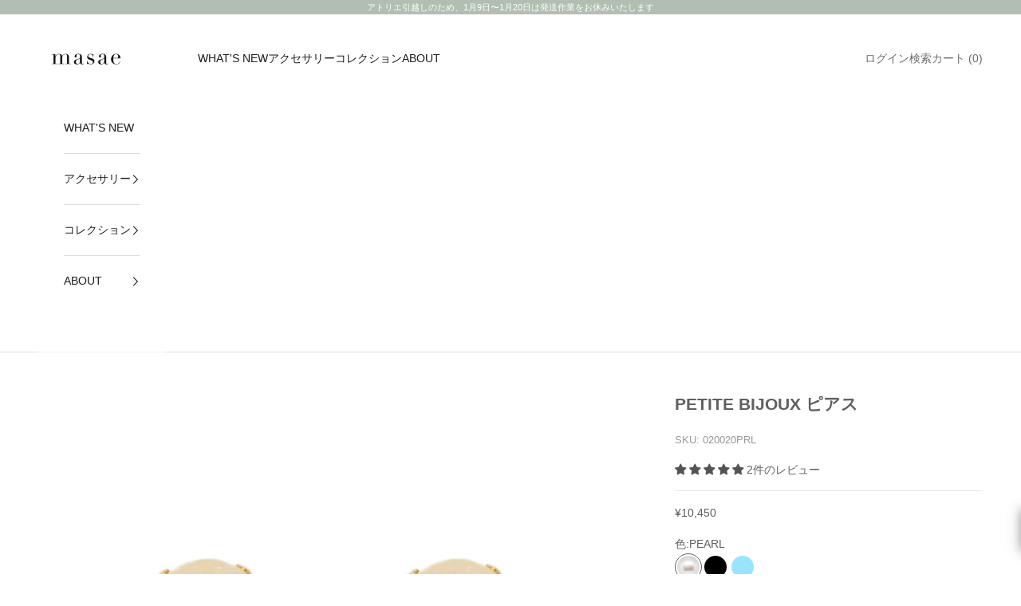

--- FILE ---
content_type: text/html; charset=utf-8
request_url: https://masae.jp/products/petite-bijoux-earrings?_pos=3&_sid=bd19906f5&_ss=r
body_size: 54180
content:
<!doctype html>

<html lang="ja" dir="ltr">
  <head>
 
<meta charset="utf-8">
    <meta name="viewport" content="width=device-width, initial-scale=1.0, height=device-height, minimum-scale=1.0, maximum-scale=5.0">

    <title>PETITE BIJOUX PIERCES - masae公式オンラインストア | お花モチーフ、花ピアス、カラーピアス、ビジューアクセサリー</title><meta name="description" content="耳たぶから少し出るサイズ感で日常のコーディネートに程よい存在感を加えてくれます。ビジューが輝いて顔まわりが華やかに。カラーアイテムは季節感をプラス、パールやローズゴールドはオールシーズン使えるビジューピアスです。"><link rel="canonical" href="https://masae.jp/products/petite-bijoux-earrings"><link rel="shortcut icon" href="//masae.jp/cdn/shop/files/masaefavicon.png?v=1613650428&width=96">
      <link rel="apple-touch-icon" href="//masae.jp/cdn/shop/files/masaefavicon.png?v=1613650428&width=180"><link rel="preconnect" href="https://fonts.shopifycdn.com" crossorigin><link rel="preload" href="//masae.jp/cdn/fonts/tenor_sans/tenorsans_n4.966071a72c28462a9256039d3e3dc5b0cf314f65.woff2" as="font" type="font/woff2" crossorigin><meta property="og:type" content="product">
  <meta property="og:title" content="PETITE BIJOUX ピアス">
  <meta property="product:price:amount" content="10,450">
  <meta property="product:price:currency" content="JPY">
  <meta property="product:availability" content="in stock"><meta property="og:image" content="http://masae.jp/cdn/shop/products/petite-bijoux-435865.jpg?v=1700539012&width=2048">
  <meta property="og:image:secure_url" content="https://masae.jp/cdn/shop/products/petite-bijoux-435865.jpg?v=1700539012&width=2048">
  <meta property="og:image:width" content="1800">
  <meta property="og:image:height" content="1800"><meta property="og:description" content="耳たぶから少し出るサイズ感で日常のコーディネートに程よい存在感を加えてくれます。ビジューが輝いて顔まわりが華やかに。カラーアイテムは季節感をプラス、パールやローズゴールドはオールシーズン使えるビジューピアスです。"><meta property="og:url" content="https://masae.jp/products/petite-bijoux-earrings">
<meta property="og:site_name" content="masae"><meta name="twitter:card" content="summary"><meta name="twitter:title" content="PETITE BIJOUX ピアス">
  <meta name="twitter:description" content="お花モチーフが愛らしく、顔まわりを明るく華やかに演出ビジューの輝きが繊細で透明感あふれるピアスです。
時間や季節によって咲く花が変わるように数色のカラー展開がございます。結婚式や二次会、パーティーシーンでも大活躍。
素材クリスタルガラス、8mmコットンパール、ニッケルフリーK18YGプレーティング、ステンレスポスト
サイズ長さ2.3cm x 幅1.5cm
プレス掲載玉井詩織さん着用 / 美人百花 2020年12月号 泉里香さん着用 / 朝比奈彩さん着用 / with 2020年1月号 乃木坂46 堀未央奈さん着用
Made in Japan"><meta name="twitter:image" content="https://masae.jp/cdn/shop/products/petite-bijoux-435865.jpg?crop=center&height=1200&v=1700539012&width=1200">
  <meta name="twitter:image:alt" content="ビジューアクセサリー　お呼ばれピアス　スワロフスキークリスタル　【masae】"><script async crossorigin fetchpriority="high" src="/cdn/shopifycloud/importmap-polyfill/es-modules-shim.2.4.0.js"></script>
<script type="application/ld+json">{"@context":"http:\/\/schema.org\/","@id":"\/products\/petite-bijoux-earrings#product","@type":"ProductGroup","brand":{"@type":"Brand","name":"masae"},"category":"ピアス","description":"お花モチーフが愛らしく、顔まわりを明るく華やかに演出ビジューの輝きが繊細で透明感あふれるピアスです。\n時間や季節によって咲く花が変わるように数色のカラー展開がございます。結婚式や二次会、パーティーシーンでも大活躍。\n素材クリスタルガラス、8mmコットンパール、ニッケルフリーK18YGプレーティング、ステンレスポスト\nサイズ長さ2.3cm x 幅1.5cm\nプレス掲載玉井詩織さん着用 \/ 美人百花 2020年12月号 泉里香さん着用 \/ 朝比奈彩さん着用 \/ with 2020年1月号 乃木坂46 堀未央奈さん着用\nMade in Japan","hasVariant":[{"@id":"\/products\/petite-bijoux-earrings?variant=16254326636611#variant","@type":"Product","image":"https:\/\/masae.jp\/cdn\/shop\/products\/petite-bijoux-435865.jpg?v=1700539012\u0026width=1920","mpn":"020020PRL","name":"PETITE BIJOUX ピアス - PEARL","offers":{"@id":"\/products\/petite-bijoux-earrings?variant=16254326636611#offer","@type":"Offer","availability":"http:\/\/schema.org\/InStock","price":"10450","priceCurrency":"JPY","url":"https:\/\/masae.jp\/products\/petite-bijoux-earrings?variant=16254326636611"},"sku":"020020PRL"},{"@id":"\/products\/petite-bijoux-earrings?variant=16254352556099#variant","@type":"Product","gtin":"020020BK","image":"https:\/\/masae.jp\/cdn\/shop\/products\/petite-bijoux-485640.jpg?v=1700539012\u0026width=1920","name":"PETITE BIJOUX ピアス - BLACK","offers":{"@id":"\/products\/petite-bijoux-earrings?variant=16254352556099#offer","@type":"Offer","availability":"http:\/\/schema.org\/InStock","price":"10450","priceCurrency":"JPY","url":"https:\/\/masae.jp\/products\/petite-bijoux-earrings?variant=16254352556099"},"sku":"020020BK"},{"@id":"\/products\/petite-bijoux-earrings?variant=16254352588867#variant","@type":"Product","gtin":"020020AQ","image":"https:\/\/masae.jp\/cdn\/shop\/products\/petite-bijoux-270368.jpg?v=1700539012\u0026width=1920","name":"PETITE BIJOUX ピアス - AQUA","offers":{"@id":"\/products\/petite-bijoux-earrings?variant=16254352588867#offer","@type":"Offer","availability":"http:\/\/schema.org\/InStock","price":"10450","priceCurrency":"JPY","url":"https:\/\/masae.jp\/products\/petite-bijoux-earrings?variant=16254352588867"},"sku":"020020AQ"},{"@id":"\/products\/petite-bijoux-earrings?variant=41250089107511#variant","@type":"Product","gtin":"020020SK","image":"https:\/\/masae.jp\/cdn\/shop\/files\/petite-bijoux-691760.jpg?v=1725818388\u0026width=1920","name":"PETITE BIJOUX ピアス - SILK","offers":{"@id":"\/products\/petite-bijoux-earrings?variant=41250089107511#offer","@type":"Offer","availability":"http:\/\/schema.org\/InStock","price":"10450","priceCurrency":"JPY","url":"https:\/\/masae.jp\/products\/petite-bijoux-earrings?variant=41250089107511"},"sku":"020020SK"}],"name":"PETITE BIJOUX ピアス","productGroupID":"1744412508227","url":"https:\/\/masae.jp\/products\/petite-bijoux-earrings"}</script><script type="application/ld+json">
  {
    "@context": "https://schema.org",
    "@type": "BreadcrumbList",
    "itemListElement": [{
        "@type": "ListItem",
        "position": 1,
        "name": "ホーム",
        "item": "https://masae.jp"
      },{
            "@type": "ListItem",
            "position": 2,
            "name": "PETITE BIJOUX ピアス",
            "item": "https://masae.jp/products/petite-bijoux-earrings"
          }]
  }
</script><style>/* Typography (heading) */
  @font-face {
  font-family: "Tenor Sans";
  font-weight: 400;
  font-style: normal;
  font-display: fallback;
  src: url("//masae.jp/cdn/fonts/tenor_sans/tenorsans_n4.966071a72c28462a9256039d3e3dc5b0cf314f65.woff2") format("woff2"),
       url("//masae.jp/cdn/fonts/tenor_sans/tenorsans_n4.2282841d948f9649ba5c3cad6ea46df268141820.woff") format("woff");
}

/* Typography (body) */
  



:root {
    /* Container */
    --container-max-width: 100%;
    --container-xxs-max-width: 27.5rem; /* 440px */
    --container-xs-max-width: 42.5rem; /* 680px */
    --container-sm-max-width: 61.25rem; /* 980px */
    --container-md-max-width: 71.875rem; /* 1150px */
    --container-lg-max-width: 78.75rem; /* 1260px */
    --container-xl-max-width: 85rem; /* 1360px */
    --container-gutter: 1.25rem;

    --section-vertical-spacing: 2.5rem;
    --section-vertical-spacing-tight:2.5rem;

    --section-stack-gap:2.25rem;
    --section-stack-gap-tight:2.25rem;

    /* Form settings */
    --form-gap: 1.25rem; /* Gap between fieldset and submit button */
    --fieldset-gap: 1rem; /* Gap between each form input within a fieldset */
    --form-control-gap: 0.625rem; /* Gap between input and label (ignored for floating label) */
    --checkbox-control-gap: 0.75rem; /* Horizontal gap between checkbox and its associated label */
    --input-padding-block: 0.65rem; /* Vertical padding for input, textarea and native select */
    --input-padding-inline: 0.8rem; /* Horizontal padding for input, textarea and native select */
    --checkbox-size: 0.875rem; /* Size (width and height) for checkbox */

    /* Other sizes */
    --sticky-area-height: calc(var(--announcement-bar-is-sticky, 0) * var(--announcement-bar-height, 0px) + var(--header-is-sticky, 0) * var(--header-is-visible, 1) * var(--header-height, 0px));

    /* RTL support */
    --transform-logical-flip: 1;
    --transform-origin-start: left;
    --transform-origin-end: right;

    /**
     * ---------------------------------------------------------------------
     * TYPOGRAPHY
     * ---------------------------------------------------------------------
     */

    /* Font properties */
    --heading-font-family: "Tenor Sans", sans-serif;
    --heading-font-weight: 400;
    --heading-font-style: normal;
    --heading-text-transform: uppercase;
    --heading-letter-spacing: 0.0em;
    --text-font-family: "system_ui", -apple-system, 'Segoe UI', Roboto, 'Helvetica Neue', 'Noto Sans', 'Liberation Sans', Arial, sans-serif, 'Apple Color Emoji', 'Segoe UI Emoji', 'Segoe UI Symbol', 'Noto Color Emoji';
    --text-font-weight: 400;
    --text-font-style: normal;
    --text-letter-spacing: 0.0em;
    --button-font: var(--heading-font-style) var(--heading-font-weight) var(--text-sm) / 1.65 var(--heading-font-family);
    --button-text-transform: uppercase;
    --button-letter-spacing: 0.0em;

    /* Font sizes */--text-heading-size-factor: 1;
    --text-h1: max(0.6875rem, clamp(1.375rem, 1.146341463414634rem + 0.975609756097561vw, 2rem) * var(--text-heading-size-factor));
    --text-h2: max(0.6875rem, clamp(1.25rem, 1.0670731707317074rem + 0.7804878048780488vw, 1.75rem) * var(--text-heading-size-factor));
    --text-h3: max(0.6875rem, clamp(1.125rem, 1.0335365853658536rem + 0.3902439024390244vw, 1.375rem) * var(--text-heading-size-factor));
    --text-h4: max(0.6875rem, clamp(1rem, 0.9542682926829268rem + 0.1951219512195122vw, 1.125rem) * var(--text-heading-size-factor));
    --text-h5: calc(0.875rem * var(--text-heading-size-factor));
    --text-h6: calc(0.75rem * var(--text-heading-size-factor));

    --text-xs: 0.75rem;
    --text-sm: 0.8125rem;
    --text-base: 0.875rem;
    --text-lg: 1.0rem;
    --text-xl: 1.125rem;

    /* Rounded variables (used for border radius) */
    --rounded-full: 9999px;
    --button-border-radius: 0.0rem;
    --input-border-radius: 0.0rem;

    /* Box shadow */
    --shadow-sm: 0 2px 8px rgb(0 0 0 / 0.05);
    --shadow: 0 5px 15px rgb(0 0 0 / 0.05);
    --shadow-md: 0 5px 30px rgb(0 0 0 / 0.05);
    --shadow-block: px px px rgb(var(--text-primary) / 0.0);

    /**
     * ---------------------------------------------------------------------
     * OTHER
     * ---------------------------------------------------------------------
     */

    --checkmark-svg-url: url(//masae.jp/cdn/shop/t/34/assets/checkmark.svg?v=77552481021870063511746532535);
    --cursor-zoom-in-svg-url: url(//masae.jp/cdn/shop/t/34/assets/cursor-zoom-in.svg?v=68458858924924605281746532535);
  }

  [dir="rtl"]:root {
    /* RTL support */
    --transform-logical-flip: -1;
    --transform-origin-start: right;
    --transform-origin-end: left;
  }

  @media screen and (min-width: 700px) {
    :root {
      /* Typography (font size) */
      --text-xs: 0.75rem;
      --text-sm: 0.8125rem;
      --text-base: 0.875rem;
      --text-lg: 1.0rem;
      --text-xl: 1.25rem;

      /* Spacing settings */
      --container-gutter: 2rem;
    }
  }

  @media screen and (min-width: 1000px) {
    :root {
      /* Spacing settings */
      --container-gutter: 3rem;

      --section-vertical-spacing: 4rem;
      --section-vertical-spacing-tight: 4rem;

      --section-stack-gap:3rem;
      --section-stack-gap-tight:3rem;
    }
  }:root {/* Overlay used for modal */
    --page-overlay: 0 0 0 / 0.4;

    /* We use the first scheme background as default */
    --page-background: ;

    /* Product colors */
    --on-sale-text: 227 44 43;
    --on-sale-badge-background: 227 44 43;
    --on-sale-badge-text: 255 255 255;
    --sold-out-badge-background: 161 159 159;
    --sold-out-badge-text: 0 0 0 / 0.65;
    --custom-badge-background: 28 28 28;
    --custom-badge-text: 255 255 255;
    --star-color: 28 28 28;

    /* Status colors */
    --success-background: 212 227 203;
    --success-text: 48 122 7;
    --warning-background: 253 241 224;
    --warning-text: 237 138 0;
    --error-background: 243 204 204;
    --error-text: 203 43 43;
  }.color-scheme--scheme-1 {
      /* Color settings */--accent: 28 28 28;
      --text-color: 96 96 96;
      --background: 255 255 255 / 1.0;
      --background-without-opacity: 255 255 255;
      --background-gradient: ;--border-color: 231 231 231;/* Button colors */
      --button-background: 28 28 28;
      --button-text-color: 255 255 255;

      /* Circled buttons */
      --circle-button-background: 255 255 255;
      --circle-button-text-color: 28 28 28;
    }.shopify-section:has(.section-spacing.color-scheme--bg-54922f2e920ba8346f6dc0fba343d673) + .shopify-section:has(.section-spacing.color-scheme--bg-54922f2e920ba8346f6dc0fba343d673:not(.bordered-section)) .section-spacing {
      padding-block-start: 0;
    }.color-scheme--scheme-2 {
      /* Color settings */--accent: 28 28 28;
      --text-color: 28 28 28;
      --background: 255 255 255 / 1.0;
      --background-without-opacity: 255 255 255;
      --background-gradient: ;--border-color: 221 221 221;/* Button colors */
      --button-background: 28 28 28;
      --button-text-color: 255 255 255;

      /* Circled buttons */
      --circle-button-background: 255 255 255;
      --circle-button-text-color: 28 28 28;
    }.shopify-section:has(.section-spacing.color-scheme--bg-54922f2e920ba8346f6dc0fba343d673) + .shopify-section:has(.section-spacing.color-scheme--bg-54922f2e920ba8346f6dc0fba343d673:not(.bordered-section)) .section-spacing {
      padding-block-start: 0;
    }.color-scheme--scheme-3 {
      /* Color settings */--accent: 255 255 255;
      --text-color: 255 255 255;
      --background: 178 190 178 / 1.0;
      --background-without-opacity: 178 190 178;
      --background-gradient: ;--border-color: 190 200 190;/* Button colors */
      --button-background: 255 255 255;
      --button-text-color: 28 28 28;

      /* Circled buttons */
      --circle-button-background: 255 255 255;
      --circle-button-text-color: 28 28 28;
    }.shopify-section:has(.section-spacing.color-scheme--bg-f5842cae4d9a1eae346d4f715fa0455a) + .shopify-section:has(.section-spacing.color-scheme--bg-f5842cae4d9a1eae346d4f715fa0455a:not(.bordered-section)) .section-spacing {
      padding-block-start: 0;
    }.color-scheme--scheme-4 {
      /* Color settings */--accent: 255 255 255;
      --text-color: 91 90 90;
      --background: 228 213 211 / 1.0;
      --background-without-opacity: 228 213 211;
      --background-gradient: ;--border-color: 207 195 193;/* Button colors */
      --button-background: 255 255 255;
      --button-text-color: 28 28 28;

      /* Circled buttons */
      --circle-button-background: 255 255 255;
      --circle-button-text-color: 28 28 28;
    }.shopify-section:has(.section-spacing.color-scheme--bg-2d006aefed44f39dad52698582a3970e) + .shopify-section:has(.section-spacing.color-scheme--bg-2d006aefed44f39dad52698582a3970e:not(.bordered-section)) .section-spacing {
      padding-block-start: 0;
    }.color-scheme--scheme-d98c9f1c-ae64-4f10-9800-0b4a2d813743 {
      /* Color settings */--accent: 28 28 28;
      --text-color: 255 255 255;
      --background: 0 0 0 / 0.0;
      --background-without-opacity: 0 0 0;
      --background-gradient: ;--border-color: 255 255 255;/* Button colors */
      --button-background: 28 28 28;
      --button-text-color: 255 255 255;

      /* Circled buttons */
      --circle-button-background: 255 255 255;
      --circle-button-text-color: 28 28 28;
    }.shopify-section:has(.section-spacing.color-scheme--bg-3671eee015764974ee0aef1536023e0f) + .shopify-section:has(.section-spacing.color-scheme--bg-3671eee015764974ee0aef1536023e0f:not(.bordered-section)) .section-spacing {
      padding-block-start: 0;
    }.color-scheme--dialog {
      /* Color settings */--accent: 28 28 28;
      --text-color: 28 28 28;
      --background: 255 255 255 / 1.0;
      --background-without-opacity: 255 255 255;
      --background-gradient: ;--border-color: 221 221 221;/* Button colors */
      --button-background: 28 28 28;
      --button-text-color: 255 255 255;

      /* Circled buttons */
      --circle-button-background: 255 255 255;
      --circle-button-text-color: 28 28 28;
    }
</style><script>
  // This allows to expose several variables to the global scope, to be used in scripts
  window.themeVariables = {
    settings: {
      showPageTransition: null,
      pageType: "product",
      moneyFormat: "\u003cspan class=money\u003e¥{{ amount_no_decimals }}\u003c\/span\u003e",
      moneyWithCurrencyFormat: "\u003cspan class=money\u003e¥{{ amount_no_decimals }}\u003c\/span\u003e",
      currencyCodeEnabled: true,
      cartType: "page",
      staggerMenuApparition: true
    },

    strings: {
      addedToCart: "カートに追加されました！",
      closeGallery: "閉じる",
      zoomGallery: "ズームイン",
      errorGallery: "画像を表示できません",
      shippingEstimatorNoResults: "申し訳ありませんが、お客様のご住所への発送は現在行っておりません",
      shippingEstimatorOneResult: "お客様のご住所には1つの配送料金が適用されます:",
      shippingEstimatorMultipleResults: "お客様のご住所に合わせて、複数の配送料金が選択できます:",
      shippingEstimatorError: "配送料金の取得中に1つ以上のエラーが発生しました:",
      next: "次へ",
      previous: "前へ"
    },

    mediaQueries: {
      'sm': 'screen and (min-width: 700px)',
      'md': 'screen and (min-width: 1000px)',
      'lg': 'screen and (min-width: 1150px)',
      'xl': 'screen and (min-width: 1400px)',
      '2xl': 'screen and (min-width: 1600px)',
      'sm-max': 'screen and (max-width: 699px)',
      'md-max': 'screen and (max-width: 999px)',
      'lg-max': 'screen and (max-width: 1149px)',
      'xl-max': 'screen and (max-width: 1399px)',
      '2xl-max': 'screen and (max-width: 1599px)',
      'motion-safe': '(prefers-reduced-motion: no-preference)',
      'motion-reduce': '(prefers-reduced-motion: reduce)',
      'supports-hover': 'screen and (pointer: fine)',
      'supports-touch': 'screen and (hover: none)'
    }
  };</script><script type="importmap">{
        "imports": {
          "vendor": "//masae.jp/cdn/shop/t/34/assets/vendor.min.js?v=118757129943152772801746532504",
          "theme": "//masae.jp/cdn/shop/t/34/assets/theme.js?v=120688118179581468051746532504",
          "photoswipe": "//masae.jp/cdn/shop/t/34/assets/photoswipe.min.js?v=13374349288281597431746532504"
        }
      }
    </script>

    <script type="module" src="//masae.jp/cdn/shop/t/34/assets/vendor.min.js?v=118757129943152772801746532504"></script>
    <script type="module" src="//masae.jp/cdn/shop/t/34/assets/theme.js?v=120688118179581468051746532504"></script>

    <script>window.performance && window.performance.mark && window.performance.mark('shopify.content_for_header.start');</script><meta name="google-site-verification" content="eo6lRDRn3KxJHXr39PPipIY0nTsNWaO4S8aq1J31vaA">
<meta id="shopify-digital-wallet" name="shopify-digital-wallet" content="/7057768515/digital_wallets/dialog">
<meta name="shopify-checkout-api-token" content="29b4a03e5a21e5eec8906b89d365104f">
<meta id="in-context-paypal-metadata" data-shop-id="7057768515" data-venmo-supported="false" data-environment="production" data-locale="ja_JP" data-paypal-v4="true" data-currency="JPY">
<link rel="alternate" hreflang="x-default" href="https://masae.jp/products/petite-bijoux-earrings">
<link rel="alternate" hreflang="ja" href="https://masae.jp/products/petite-bijoux-earrings">
<link rel="alternate" hreflang="en" href="https://masae.jp/en/products/petite-bijoux-earrings">
<link rel="alternate" type="application/json+oembed" href="https://masae.jp/products/petite-bijoux-earrings.oembed">
<script async="async" src="/checkouts/internal/preloads.js?locale=ja-JP"></script>
<link rel="preconnect" href="https://shop.app" crossorigin="anonymous">
<script async="async" src="https://shop.app/checkouts/internal/preloads.js?locale=ja-JP&shop_id=7057768515" crossorigin="anonymous"></script>
<script id="apple-pay-shop-capabilities" type="application/json">{"shopId":7057768515,"countryCode":"JP","currencyCode":"JPY","merchantCapabilities":["supports3DS"],"merchantId":"gid:\/\/shopify\/Shop\/7057768515","merchantName":"masae","requiredBillingContactFields":["postalAddress","email","phone"],"requiredShippingContactFields":["postalAddress","email","phone"],"shippingType":"shipping","supportedNetworks":["visa","masterCard","amex","jcb","discover"],"total":{"type":"pending","label":"masae","amount":"1.00"},"shopifyPaymentsEnabled":true,"supportsSubscriptions":true}</script>
<script id="shopify-features" type="application/json">{"accessToken":"29b4a03e5a21e5eec8906b89d365104f","betas":["rich-media-storefront-analytics"],"domain":"masae.jp","predictiveSearch":false,"shopId":7057768515,"locale":"ja"}</script>
<script>var Shopify = Shopify || {};
Shopify.shop = "masaejewelry.myshopify.com";
Shopify.locale = "ja";
Shopify.currency = {"active":"JPY","rate":"1.0"};
Shopify.country = "JP";
Shopify.theme = {"name":"Prestige 10.7.0","id":130861236279,"schema_name":"Prestige","schema_version":"10.7.0","theme_store_id":855,"role":"main"};
Shopify.theme.handle = "null";
Shopify.theme.style = {"id":null,"handle":null};
Shopify.cdnHost = "masae.jp/cdn";
Shopify.routes = Shopify.routes || {};
Shopify.routes.root = "/";</script>
<script type="module">!function(o){(o.Shopify=o.Shopify||{}).modules=!0}(window);</script>
<script>!function(o){function n(){var o=[];function n(){o.push(Array.prototype.slice.apply(arguments))}return n.q=o,n}var t=o.Shopify=o.Shopify||{};t.loadFeatures=n(),t.autoloadFeatures=n()}(window);</script>
<script>
  window.ShopifyPay = window.ShopifyPay || {};
  window.ShopifyPay.apiHost = "shop.app\/pay";
  window.ShopifyPay.redirectState = null;
</script>
<script id="shop-js-analytics" type="application/json">{"pageType":"product"}</script>
<script defer="defer" async type="module" src="//masae.jp/cdn/shopifycloud/shop-js/modules/v2/client.init-shop-cart-sync_CRO8OuKI.ja.esm.js"></script>
<script defer="defer" async type="module" src="//masae.jp/cdn/shopifycloud/shop-js/modules/v2/chunk.common_A56sv42F.esm.js"></script>
<script type="module">
  await import("//masae.jp/cdn/shopifycloud/shop-js/modules/v2/client.init-shop-cart-sync_CRO8OuKI.ja.esm.js");
await import("//masae.jp/cdn/shopifycloud/shop-js/modules/v2/chunk.common_A56sv42F.esm.js");

  window.Shopify.SignInWithShop?.initShopCartSync?.({"fedCMEnabled":true,"windoidEnabled":true});

</script>
<script>
  window.Shopify = window.Shopify || {};
  if (!window.Shopify.featureAssets) window.Shopify.featureAssets = {};
  window.Shopify.featureAssets['shop-js'] = {"shop-cart-sync":["modules/v2/client.shop-cart-sync_Rbupk0-S.ja.esm.js","modules/v2/chunk.common_A56sv42F.esm.js"],"init-fed-cm":["modules/v2/client.init-fed-cm_Brlme73P.ja.esm.js","modules/v2/chunk.common_A56sv42F.esm.js"],"shop-button":["modules/v2/client.shop-button_CAOYMen2.ja.esm.js","modules/v2/chunk.common_A56sv42F.esm.js"],"shop-cash-offers":["modules/v2/client.shop-cash-offers_ivvZeP39.ja.esm.js","modules/v2/chunk.common_A56sv42F.esm.js","modules/v2/chunk.modal_ILhUGby7.esm.js"],"init-windoid":["modules/v2/client.init-windoid_BLzf7E_S.ja.esm.js","modules/v2/chunk.common_A56sv42F.esm.js"],"init-shop-email-lookup-coordinator":["modules/v2/client.init-shop-email-lookup-coordinator_Dz-pgYZI.ja.esm.js","modules/v2/chunk.common_A56sv42F.esm.js"],"shop-toast-manager":["modules/v2/client.shop-toast-manager_BRuj-JEc.ja.esm.js","modules/v2/chunk.common_A56sv42F.esm.js"],"shop-login-button":["modules/v2/client.shop-login-button_DgSCIKnN.ja.esm.js","modules/v2/chunk.common_A56sv42F.esm.js","modules/v2/chunk.modal_ILhUGby7.esm.js"],"avatar":["modules/v2/client.avatar_BTnouDA3.ja.esm.js"],"pay-button":["modules/v2/client.pay-button_CxybczQF.ja.esm.js","modules/v2/chunk.common_A56sv42F.esm.js"],"init-shop-cart-sync":["modules/v2/client.init-shop-cart-sync_CRO8OuKI.ja.esm.js","modules/v2/chunk.common_A56sv42F.esm.js"],"init-customer-accounts":["modules/v2/client.init-customer-accounts_B7JfRd7a.ja.esm.js","modules/v2/client.shop-login-button_DgSCIKnN.ja.esm.js","modules/v2/chunk.common_A56sv42F.esm.js","modules/v2/chunk.modal_ILhUGby7.esm.js"],"init-shop-for-new-customer-accounts":["modules/v2/client.init-shop-for-new-customer-accounts_DuVdZwgs.ja.esm.js","modules/v2/client.shop-login-button_DgSCIKnN.ja.esm.js","modules/v2/chunk.common_A56sv42F.esm.js","modules/v2/chunk.modal_ILhUGby7.esm.js"],"init-customer-accounts-sign-up":["modules/v2/client.init-customer-accounts-sign-up_Bo1CzG-w.ja.esm.js","modules/v2/client.shop-login-button_DgSCIKnN.ja.esm.js","modules/v2/chunk.common_A56sv42F.esm.js","modules/v2/chunk.modal_ILhUGby7.esm.js"],"checkout-modal":["modules/v2/client.checkout-modal_B2T2_lCJ.ja.esm.js","modules/v2/chunk.common_A56sv42F.esm.js","modules/v2/chunk.modal_ILhUGby7.esm.js"],"shop-follow-button":["modules/v2/client.shop-follow-button_Bkz4TQZn.ja.esm.js","modules/v2/chunk.common_A56sv42F.esm.js","modules/v2/chunk.modal_ILhUGby7.esm.js"],"lead-capture":["modules/v2/client.lead-capture_C6eAi-6_.ja.esm.js","modules/v2/chunk.common_A56sv42F.esm.js","modules/v2/chunk.modal_ILhUGby7.esm.js"],"shop-login":["modules/v2/client.shop-login_QcPsljo4.ja.esm.js","modules/v2/chunk.common_A56sv42F.esm.js","modules/v2/chunk.modal_ILhUGby7.esm.js"],"payment-terms":["modules/v2/client.payment-terms_Dt9LCeZF.ja.esm.js","modules/v2/chunk.common_A56sv42F.esm.js","modules/v2/chunk.modal_ILhUGby7.esm.js"]};
</script>
<script>(function() {
  var isLoaded = false;
  function asyncLoad() {
    if (isLoaded) return;
    isLoaded = true;
    var urls = ["https:\/\/formbuilder.hulkapps.com\/skeletopapp.js?shop=masaejewelry.myshopify.com","https:\/\/image-optimizer.salessquad.co.uk\/scripts\/tiny_img_not_found_notifier_8c9cb7998f9763db9608b6d373b63976.js?shop=masaejewelry.myshopify.com","https:\/\/services.nofraud.com\/js\/device.js?shop=masaejewelry.myshopify.com","\/\/backinstock.useamp.com\/widget\/21899_1767154881.js?category=bis\u0026v=6\u0026shop=masaejewelry.myshopify.com"];
    for (var i = 0; i < urls.length; i++) {
      var s = document.createElement('script');
      s.type = 'text/javascript';
      s.async = true;
      s.src = urls[i];
      var x = document.getElementsByTagName('script')[0];
      x.parentNode.insertBefore(s, x);
    }
  };
  if(window.attachEvent) {
    window.attachEvent('onload', asyncLoad);
  } else {
    window.addEventListener('load', asyncLoad, false);
  }
})();</script>
<script id="__st">var __st={"a":7057768515,"offset":32400,"reqid":"f5f2eade-3661-4bdb-9084-c571ea0a6aa0-1768416554","pageurl":"masae.jp\/products\/petite-bijoux-earrings?_pos=3\u0026_sid=bd19906f5\u0026_ss=r","u":"6cda4c60df8a","p":"product","rtyp":"product","rid":1744412508227};</script>
<script>window.ShopifyPaypalV4VisibilityTracking = true;</script>
<script id="captcha-bootstrap">!function(){'use strict';const t='contact',e='account',n='new_comment',o=[[t,t],['blogs',n],['comments',n],[t,'customer']],c=[[e,'customer_login'],[e,'guest_login'],[e,'recover_customer_password'],[e,'create_customer']],r=t=>t.map((([t,e])=>`form[action*='/${t}']:not([data-nocaptcha='true']) input[name='form_type'][value='${e}']`)).join(','),a=t=>()=>t?[...document.querySelectorAll(t)].map((t=>t.form)):[];function s(){const t=[...o],e=r(t);return a(e)}const i='password',u='form_key',d=['recaptcha-v3-token','g-recaptcha-response','h-captcha-response',i],f=()=>{try{return window.sessionStorage}catch{return}},m='__shopify_v',_=t=>t.elements[u];function p(t,e,n=!1){try{const o=window.sessionStorage,c=JSON.parse(o.getItem(e)),{data:r}=function(t){const{data:e,action:n}=t;return t[m]||n?{data:e,action:n}:{data:t,action:n}}(c);for(const[e,n]of Object.entries(r))t.elements[e]&&(t.elements[e].value=n);n&&o.removeItem(e)}catch(o){console.error('form repopulation failed',{error:o})}}const l='form_type',E='cptcha';function T(t){t.dataset[E]=!0}const w=window,h=w.document,L='Shopify',v='ce_forms',y='captcha';let A=!1;((t,e)=>{const n=(g='f06e6c50-85a8-45c8-87d0-21a2b65856fe',I='https://cdn.shopify.com/shopifycloud/storefront-forms-hcaptcha/ce_storefront_forms_captcha_hcaptcha.v1.5.2.iife.js',D={infoText:'hCaptchaによる保護',privacyText:'プライバシー',termsText:'利用規約'},(t,e,n)=>{const o=w[L][v],c=o.bindForm;if(c)return c(t,g,e,D).then(n);var r;o.q.push([[t,g,e,D],n]),r=I,A||(h.body.append(Object.assign(h.createElement('script'),{id:'captcha-provider',async:!0,src:r})),A=!0)});var g,I,D;w[L]=w[L]||{},w[L][v]=w[L][v]||{},w[L][v].q=[],w[L][y]=w[L][y]||{},w[L][y].protect=function(t,e){n(t,void 0,e),T(t)},Object.freeze(w[L][y]),function(t,e,n,w,h,L){const[v,y,A,g]=function(t,e,n){const i=e?o:[],u=t?c:[],d=[...i,...u],f=r(d),m=r(i),_=r(d.filter((([t,e])=>n.includes(e))));return[a(f),a(m),a(_),s()]}(w,h,L),I=t=>{const e=t.target;return e instanceof HTMLFormElement?e:e&&e.form},D=t=>v().includes(t);t.addEventListener('submit',(t=>{const e=I(t);if(!e)return;const n=D(e)&&!e.dataset.hcaptchaBound&&!e.dataset.recaptchaBound,o=_(e),c=g().includes(e)&&(!o||!o.value);(n||c)&&t.preventDefault(),c&&!n&&(function(t){try{if(!f())return;!function(t){const e=f();if(!e)return;const n=_(t);if(!n)return;const o=n.value;o&&e.removeItem(o)}(t);const e=Array.from(Array(32),(()=>Math.random().toString(36)[2])).join('');!function(t,e){_(t)||t.append(Object.assign(document.createElement('input'),{type:'hidden',name:u})),t.elements[u].value=e}(t,e),function(t,e){const n=f();if(!n)return;const o=[...t.querySelectorAll(`input[type='${i}']`)].map((({name:t})=>t)),c=[...d,...o],r={};for(const[a,s]of new FormData(t).entries())c.includes(a)||(r[a]=s);n.setItem(e,JSON.stringify({[m]:1,action:t.action,data:r}))}(t,e)}catch(e){console.error('failed to persist form',e)}}(e),e.submit())}));const S=(t,e)=>{t&&!t.dataset[E]&&(n(t,e.some((e=>e===t))),T(t))};for(const o of['focusin','change'])t.addEventListener(o,(t=>{const e=I(t);D(e)&&S(e,y())}));const B=e.get('form_key'),M=e.get(l),P=B&&M;t.addEventListener('DOMContentLoaded',(()=>{const t=y();if(P)for(const e of t)e.elements[l].value===M&&p(e,B);[...new Set([...A(),...v().filter((t=>'true'===t.dataset.shopifyCaptcha))])].forEach((e=>S(e,t)))}))}(h,new URLSearchParams(w.location.search),n,t,e,['guest_login'])})(!0,!0)}();</script>
<script integrity="sha256-4kQ18oKyAcykRKYeNunJcIwy7WH5gtpwJnB7kiuLZ1E=" data-source-attribution="shopify.loadfeatures" defer="defer" src="//masae.jp/cdn/shopifycloud/storefront/assets/storefront/load_feature-a0a9edcb.js" crossorigin="anonymous"></script>
<script crossorigin="anonymous" defer="defer" src="//masae.jp/cdn/shopifycloud/storefront/assets/shopify_pay/storefront-65b4c6d7.js?v=20250812"></script>
<script data-source-attribution="shopify.dynamic_checkout.dynamic.init">var Shopify=Shopify||{};Shopify.PaymentButton=Shopify.PaymentButton||{isStorefrontPortableWallets:!0,init:function(){window.Shopify.PaymentButton.init=function(){};var t=document.createElement("script");t.src="https://masae.jp/cdn/shopifycloud/portable-wallets/latest/portable-wallets.ja.js",t.type="module",document.head.appendChild(t)}};
</script>
<script data-source-attribution="shopify.dynamic_checkout.buyer_consent">
  function portableWalletsHideBuyerConsent(e){var t=document.getElementById("shopify-buyer-consent"),n=document.getElementById("shopify-subscription-policy-button");t&&n&&(t.classList.add("hidden"),t.setAttribute("aria-hidden","true"),n.removeEventListener("click",e))}function portableWalletsShowBuyerConsent(e){var t=document.getElementById("shopify-buyer-consent"),n=document.getElementById("shopify-subscription-policy-button");t&&n&&(t.classList.remove("hidden"),t.removeAttribute("aria-hidden"),n.addEventListener("click",e))}window.Shopify?.PaymentButton&&(window.Shopify.PaymentButton.hideBuyerConsent=portableWalletsHideBuyerConsent,window.Shopify.PaymentButton.showBuyerConsent=portableWalletsShowBuyerConsent);
</script>
<script data-source-attribution="shopify.dynamic_checkout.cart.bootstrap">document.addEventListener("DOMContentLoaded",(function(){function t(){return document.querySelector("shopify-accelerated-checkout-cart, shopify-accelerated-checkout")}if(t())Shopify.PaymentButton.init();else{new MutationObserver((function(e,n){t()&&(Shopify.PaymentButton.init(),n.disconnect())})).observe(document.body,{childList:!0,subtree:!0})}}));
</script>
<script id='scb4127' type='text/javascript' async='' src='https://masae.jp/cdn/shopifycloud/privacy-banner/storefront-banner.js'></script><link id="shopify-accelerated-checkout-styles" rel="stylesheet" media="screen" href="https://masae.jp/cdn/shopifycloud/portable-wallets/latest/accelerated-checkout-backwards-compat.css" crossorigin="anonymous">
<style id="shopify-accelerated-checkout-cart">
        #shopify-buyer-consent {
  margin-top: 1em;
  display: inline-block;
  width: 100%;
}

#shopify-buyer-consent.hidden {
  display: none;
}

#shopify-subscription-policy-button {
  background: none;
  border: none;
  padding: 0;
  text-decoration: underline;
  font-size: inherit;
  cursor: pointer;
}

#shopify-subscription-policy-button::before {
  box-shadow: none;
}

      </style>

<script>window.performance && window.performance.mark && window.performance.mark('shopify.content_for_header.end');</script>
<link href="//masae.jp/cdn/shop/t/34/assets/theme.css?v=59476350486779203171746532504" rel="stylesheet" type="text/css" media="all" /><script type="text/javascript">if(typeof window.hulkappsWishlist === 'undefined') {
                            window.hulkappsWishlist = {};
                        }
                        window.hulkappsWishlist.baseURL = '/apps/advanced-wishlist/api';
                        window.hulkappsWishlist.hasAppBlockSupport = '1';
                        </script>
<!-- BEGIN app block: shopify://apps/judge-me-reviews/blocks/judgeme_core/61ccd3b1-a9f2-4160-9fe9-4fec8413e5d8 --><!-- Start of Judge.me Core -->






<link rel="dns-prefetch" href="https://cdnwidget.judge.me">
<link rel="dns-prefetch" href="https://cdn.judge.me">
<link rel="dns-prefetch" href="https://cdn1.judge.me">
<link rel="dns-prefetch" href="https://api.judge.me">

<script data-cfasync='false' class='jdgm-settings-script'>window.jdgmSettings={"pagination":5,"disable_web_reviews":false,"badge_no_review_text":"レビューなし","badge_n_reviews_text":"{{ n }}件のレビュー","hide_badge_preview_if_no_reviews":true,"badge_hide_text":false,"enforce_center_preview_badge":false,"widget_title":"カスタマーレビュー","widget_open_form_text":"レビューを書く","widget_close_form_text":"レビューをキャンセル","widget_refresh_page_text":"ページを更新","widget_summary_text":"{{ number_of_reviews }}件のレビューに基づく","widget_no_review_text":"最初のレビューを書きましょう","widget_name_field_text":"表示名","widget_verified_name_field_text":"認証された名前（公開）","widget_name_placeholder_text":"表示名","widget_required_field_error_text":"このフィールドは必須です。","widget_email_field_text":"メールアドレス","widget_verified_email_field_text":"認証されたメール（非公開、編集不可）","widget_email_placeholder_text":"あなたのメールアドレス（非公開）","widget_email_field_error_text":"有効なメールアドレスを入力してください。","widget_rating_field_text":"評価","widget_review_title_field_text":"レビュータイトル","widget_review_title_placeholder_text":"レビューにタイトルをつける","widget_review_body_field_text":"レビュー内容","widget_review_body_placeholder_text":"ここに書き始めてください...","widget_pictures_field_text":"写真/動画（任意）","widget_submit_review_text":"レビューを送信","widget_submit_verified_review_text":"認証済みレビューを送信","widget_submit_success_msg_with_auto_publish":"ありがとうございます！数分後にページを更新して、あなたのレビューを確認してください。\u003ca href='https://judge.me/login' target='_blank' rel='nofollow noopener'\u003eJudge.me\u003c/a\u003eにログインすることで、レビューの削除や編集ができます。","widget_submit_success_msg_no_auto_publish":"ありがとうございます！あなたのレビューはショップ管理者の承認を得た後に公開されます。\u003ca href='https://judge.me/login' target='_blank' rel='nofollow noopener'\u003eJudge.me\u003c/a\u003eにログインすることで、レビューの削除や編集ができます。","widget_show_default_reviews_out_of_total_text":"{{ n_reviews }}件のレビューのうち{{ n_reviews_shown }}件を表示しています。","widget_show_all_link_text":"すべて表示","widget_show_less_link_text":"表示を減らす","widget_author_said_text":"{{ reviewer_name }}の言葉：","widget_days_text":"{{ n }}日前","widget_weeks_text":"{{ n }}週間前","widget_months_text":"{{ n }}ヶ月前","widget_years_text":"{{ n }}年前","widget_yesterday_text":"昨日","widget_today_text":"今日","widget_replied_text":"\u003e\u003e {{ shop_name }}の返信：","widget_read_more_text":"続きを読む","widget_reviewer_name_as_initial":"","widget_rating_filter_color":"#fbcd0a","widget_rating_filter_see_all_text":"すべてのレビューを見る","widget_sorting_most_recent_text":"最新順","widget_sorting_highest_rating_text":"最高評価順","widget_sorting_lowest_rating_text":"最低評価順","widget_sorting_with_pictures_text":"写真付きのみ","widget_sorting_most_helpful_text":"最も役立つ順","widget_open_question_form_text":"質問する","widget_reviews_subtab_text":"レビュー","widget_questions_subtab_text":"質問","widget_question_label_text":"質問","widget_answer_label_text":"回答","widget_question_placeholder_text":"ここに質問を書いてください","widget_submit_question_text":"質問を送信","widget_question_submit_success_text":"ご質問ありがとうございます！回答があり次第ご連絡いたします。","verified_badge_text":"認証済み","verified_badge_bg_color":"","verified_badge_text_color":"","verified_badge_placement":"left-of-reviewer-name","widget_review_max_height":"","widget_hide_border":false,"widget_social_share":false,"widget_thumb":false,"widget_review_location_show":false,"widget_location_format":"","all_reviews_include_out_of_store_products":true,"all_reviews_out_of_store_text":"（ストア外）","all_reviews_pagination":100,"all_reviews_product_name_prefix_text":"について","enable_review_pictures":true,"enable_question_anwser":false,"widget_theme":"default","review_date_format":"mm/dd/yyyy","default_sort_method":"most-recent","widget_product_reviews_subtab_text":"製品レビュー","widget_shop_reviews_subtab_text":"ショップレビュー","widget_other_products_reviews_text":"他の製品のレビュー","widget_store_reviews_subtab_text":"ショップレビュー","widget_no_store_reviews_text":"この店舗はまだレビューを受け取っていません","widget_web_restriction_product_reviews_text":"この製品に対するレビューはまだありません","widget_no_items_text":"アイテムが見つかりません","widget_show_more_text":"もっと見る","widget_write_a_store_review_text":"ストアレビューを書く","widget_other_languages_heading":"他の言語のレビュー","widget_translate_review_text":"レビューを{{ language }}に翻訳","widget_translating_review_text":"翻訳中...","widget_show_original_translation_text":"原文を表示 ({{ language }})","widget_translate_review_failed_text":"レビューを翻訳できませんでした。","widget_translate_review_retry_text":"再試行","widget_translate_review_try_again_later_text":"後でもう一度お試しください","show_product_url_for_grouped_product":false,"widget_sorting_pictures_first_text":"写真を最初に","show_pictures_on_all_rev_page_mobile":false,"show_pictures_on_all_rev_page_desktop":false,"floating_tab_hide_mobile_install_preference":false,"floating_tab_button_name":"★ レビュー","floating_tab_title":"お客様の声","floating_tab_button_color":"","floating_tab_button_background_color":"","floating_tab_url":"","floating_tab_url_enabled":false,"floating_tab_tab_style":"text","all_reviews_text_badge_text":"お客様は当店を{{ shop.metafields.judgeme.all_reviews_count }}件のレビューに基づいて{{ shop.metafields.judgeme.all_reviews_rating | round: 1 }}/5と評価しています。","all_reviews_text_badge_text_branded_style":"{{ shop.metafields.judgeme.all_reviews_count }}件のレビューに基づいて5つ星中{{ shop.metafields.judgeme.all_reviews_rating | round: 1 }}つ星","is_all_reviews_text_badge_a_link":false,"show_stars_for_all_reviews_text_badge":false,"all_reviews_text_badge_url":"","all_reviews_text_style":"branded","all_reviews_text_color_style":"judgeme_brand_color","all_reviews_text_color":"#108474","all_reviews_text_show_jm_brand":true,"featured_carousel_show_header":true,"featured_carousel_title":"お客様の声","testimonials_carousel_title":"お客様の声","videos_carousel_title":"お客様の声","cards_carousel_title":"お客様の声","featured_carousel_count_text":"{{ n }}件のレビューから","featured_carousel_add_link_to_all_reviews_page":false,"featured_carousel_url":"","featured_carousel_show_images":true,"featured_carousel_autoslide_interval":5,"featured_carousel_arrows_on_the_sides":false,"featured_carousel_height":250,"featured_carousel_width":80,"featured_carousel_image_size":0,"featured_carousel_image_height":250,"featured_carousel_arrow_color":"#eeeeee","verified_count_badge_style":"branded","verified_count_badge_orientation":"horizontal","verified_count_badge_color_style":"judgeme_brand_color","verified_count_badge_color":"#108474","is_verified_count_badge_a_link":false,"verified_count_badge_url":"","verified_count_badge_show_jm_brand":true,"widget_rating_preset_default":5,"widget_first_sub_tab":"product-reviews","widget_show_histogram":true,"widget_histogram_use_custom_color":false,"widget_pagination_use_custom_color":false,"widget_star_use_custom_color":false,"widget_verified_badge_use_custom_color":false,"widget_write_review_use_custom_color":false,"picture_reminder_submit_button":"Upload Pictures","enable_review_videos":false,"mute_video_by_default":false,"widget_sorting_videos_first_text":"動画を最初に","widget_review_pending_text":"保留中","featured_carousel_items_for_large_screen":3,"social_share_options_order":"Facebook,Twitter","remove_microdata_snippet":true,"disable_json_ld":false,"enable_json_ld_products":false,"preview_badge_show_question_text":false,"preview_badge_no_question_text":"質問なし","preview_badge_n_question_text":"{{ number_of_questions }}件の質問","qa_badge_show_icon":false,"qa_badge_position":"same-row","remove_judgeme_branding":false,"widget_add_search_bar":false,"widget_search_bar_placeholder":"検索","widget_sorting_verified_only_text":"認証済みのみ","featured_carousel_theme":"default","featured_carousel_show_rating":true,"featured_carousel_show_title":true,"featured_carousel_show_body":true,"featured_carousel_show_date":false,"featured_carousel_show_reviewer":true,"featured_carousel_show_product":false,"featured_carousel_header_background_color":"#108474","featured_carousel_header_text_color":"#ffffff","featured_carousel_name_product_separator":"reviewed","featured_carousel_full_star_background":"#108474","featured_carousel_empty_star_background":"#dadada","featured_carousel_vertical_theme_background":"#f9fafb","featured_carousel_verified_badge_enable":true,"featured_carousel_verified_badge_color":"#108474","featured_carousel_border_style":"round","featured_carousel_review_line_length_limit":3,"featured_carousel_more_reviews_button_text":"さらにレビューを読む","featured_carousel_view_product_button_text":"製品を見る","all_reviews_page_load_reviews_on":"scroll","all_reviews_page_load_more_text":"さらにレビューを読み込む","disable_fb_tab_reviews":false,"enable_ajax_cdn_cache":false,"widget_advanced_speed_features":5,"widget_public_name_text":"のように公開表示","default_reviewer_name":"John Smith","default_reviewer_name_has_non_latin":true,"widget_reviewer_anonymous":"匿名","medals_widget_title":"Judge.me レビューメダル","medals_widget_background_color":"#f9fafb","medals_widget_position":"footer_all_pages","medals_widget_border_color":"#f9fafb","medals_widget_verified_text_position":"left","medals_widget_use_monochromatic_version":false,"medals_widget_elements_color":"#108474","show_reviewer_avatar":true,"widget_invalid_yt_video_url_error_text":"YouTubeビデオURLではありません","widget_max_length_field_error_text":"{0}文字以内で入力してください。","widget_show_country_flag":false,"widget_show_collected_via_shop_app":true,"widget_verified_by_shop_badge_style":"light","widget_verified_by_shop_text":"ショップによって認証","widget_show_photo_gallery":false,"widget_load_with_code_splitting":true,"widget_ugc_install_preference":false,"widget_ugc_title":"私たちが作り、あなたが共有","widget_ugc_subtitle":"タグ付けすると、あなたの写真が私たちのページで特集されます","widget_ugc_arrows_color":"#ffffff","widget_ugc_primary_button_text":"今すぐ購入","widget_ugc_primary_button_background_color":"#108474","widget_ugc_primary_button_text_color":"#ffffff","widget_ugc_primary_button_border_width":"0","widget_ugc_primary_button_border_style":"none","widget_ugc_primary_button_border_color":"#108474","widget_ugc_primary_button_border_radius":"25","widget_ugc_secondary_button_text":"さらに読み込む","widget_ugc_secondary_button_background_color":"#ffffff","widget_ugc_secondary_button_text_color":"#108474","widget_ugc_secondary_button_border_width":"2","widget_ugc_secondary_button_border_style":"solid","widget_ugc_secondary_button_border_color":"#108474","widget_ugc_secondary_button_border_radius":"25","widget_ugc_reviews_button_text":"レビューを見る","widget_ugc_reviews_button_background_color":"#ffffff","widget_ugc_reviews_button_text_color":"#108474","widget_ugc_reviews_button_border_width":"2","widget_ugc_reviews_button_border_style":"solid","widget_ugc_reviews_button_border_color":"#108474","widget_ugc_reviews_button_border_radius":"25","widget_ugc_reviews_button_link_to":"judgeme-reviews-page","widget_ugc_show_post_date":true,"widget_ugc_max_width":"800","widget_rating_metafield_value_type":true,"widget_primary_color":"#535353","widget_enable_secondary_color":false,"widget_secondary_color":"#edf5f5","widget_summary_average_rating_text":"5つ星中{{ average_rating }}つ星","widget_media_grid_title":"お客様の写真と動画","widget_media_grid_see_more_text":"もっと見る","widget_round_style":false,"widget_show_product_medals":true,"widget_verified_by_judgeme_text":"Judge.meによって認証","widget_show_store_medals":true,"widget_verified_by_judgeme_text_in_store_medals":"Judge.meによって認証","widget_media_field_exceed_quantity_message":"申し訳ありませんが、1つのレビューにつき{{ max_media }}つまでしか受け付けられません。","widget_media_field_exceed_limit_message":"{{ file_name }}が大きすぎます。{{ size_limit }}MB未満の{{ media_type }}を選択してください。","widget_review_submitted_text":"レビューが送信されました！","widget_question_submitted_text":"質問が送信されました！","widget_close_form_text_question":"キャンセル","widget_write_your_answer_here_text":"ここに回答を書いてください","widget_enabled_branded_link":true,"widget_show_collected_by_judgeme":true,"widget_reviewer_name_color":"","widget_write_review_text_color":"","widget_write_review_bg_color":"","widget_collected_by_judgeme_text":"Judge.meによって収集","widget_pagination_type":"standard","widget_load_more_text":"さらに読み込む","widget_load_more_color":"#108474","widget_full_review_text":"完全なレビュー","widget_read_more_reviews_text":"さらにレビューを読む","widget_read_questions_text":"質問を読む","widget_questions_and_answers_text":"質問と回答","widget_verified_by_text":"認証元","widget_verified_text":"認証済み","widget_number_of_reviews_text":"{{ number_of_reviews }}件のレビュー","widget_back_button_text":"戻る","widget_next_button_text":"次へ","widget_custom_forms_filter_button":"フィルター","custom_forms_style":"horizontal","widget_show_review_information":false,"how_reviews_are_collected":"レビューの収集方法は？","widget_show_review_keywords":false,"widget_gdpr_statement":"あなたのデータの使用方法：あなたが残したレビューについてのみ、必要な場合にのみご連絡いたします。レビューを送信することで、Judge.meの\u003ca href='https://judge.me/terms' target='_blank' rel='nofollow noopener'\u003e利用規約\u003c/a\u003e、\u003ca href='https://judge.me/privacy' target='_blank' rel='nofollow noopener'\u003eプライバシーポリシー\u003c/a\u003e、\u003ca href='https://judge.me/content-policy' target='_blank' rel='nofollow noopener'\u003eコンテンツポリシー\u003c/a\u003eに同意したことになります。","widget_multilingual_sorting_enabled":false,"widget_translate_review_content_enabled":false,"widget_translate_review_content_method":"manual","popup_widget_review_selection":"automatically_with_pictures","popup_widget_round_border_style":true,"popup_widget_show_title":true,"popup_widget_show_body":true,"popup_widget_show_reviewer":false,"popup_widget_show_product":true,"popup_widget_show_pictures":true,"popup_widget_use_review_picture":true,"popup_widget_show_on_home_page":true,"popup_widget_show_on_product_page":true,"popup_widget_show_on_collection_page":true,"popup_widget_show_on_cart_page":true,"popup_widget_position":"bottom_left","popup_widget_first_review_delay":5,"popup_widget_duration":5,"popup_widget_interval":5,"popup_widget_review_count":5,"popup_widget_hide_on_mobile":true,"review_snippet_widget_round_border_style":true,"review_snippet_widget_card_color":"#FFFFFF","review_snippet_widget_slider_arrows_background_color":"#FFFFFF","review_snippet_widget_slider_arrows_color":"#000000","review_snippet_widget_star_color":"#108474","show_product_variant":false,"all_reviews_product_variant_label_text":"バリエーション: ","widget_show_verified_branding":true,"widget_ai_summary_title":"お客様の声","widget_ai_summary_disclaimer":"最近のカスタマーレビューに基づくAI搭載レビュー要約","widget_show_ai_summary":false,"widget_show_ai_summary_bg":false,"widget_show_review_title_input":true,"redirect_reviewers_invited_via_email":"external_form","request_store_review_after_product_review":false,"request_review_other_products_in_order":false,"review_form_color_scheme":"default","review_form_corner_style":"square","review_form_star_color":{},"review_form_text_color":"#333333","review_form_background_color":"#ffffff","review_form_field_background_color":"#fafafa","review_form_button_color":{},"review_form_button_text_color":"#ffffff","review_form_modal_overlay_color":"#000000","review_content_screen_title_text":"この製品をどのように評価しますか？","review_content_introduction_text":"あなたの体験について少し共有していただけると嬉しいです。","store_review_form_title_text":"このストアをどのように評価しますか？","store_review_form_introduction_text":"あなたの体験について少し共有していただけると嬉しいです。","show_review_guidance_text":true,"one_star_review_guidance_text":"悪い","five_star_review_guidance_text":"素晴らしい","customer_information_screen_title_text":"あなたについて","customer_information_introduction_text":"あなたについてもっと教えてください。","custom_questions_screen_title_text":"あなたの体験について詳しく","custom_questions_introduction_text":"あなたの体験についてより詳しく理解するための質問がいくつかあります。","review_submitted_screen_title_text":"レビューありがとうございます！","review_submitted_screen_thank_you_text":"現在処理中です。まもなくストアに表示されます。","review_submitted_screen_email_verification_text":"今送信したリンクをクリックしてメールアドレスを確認してください。これにより、レビューの信頼性を保つことができます。","review_submitted_request_store_review_text":"私たちとのお買い物体験を共有していただけませんか？","review_submitted_review_other_products_text":"これらの商品をレビューしていただけませんか？","store_review_screen_title_text":"あなたの購入体験を共有しますか？","store_review_introduction_text":"あなたのフィードバックを重視し、改善に活用します。あなたの思いや提案を共有してください。","reviewer_media_screen_title_picture_text":"写真を共有","reviewer_media_introduction_picture_text":"レビューを裏付ける写真をアップロードしてください。","reviewer_media_screen_title_video_text":"ビデオを共有","reviewer_media_introduction_video_text":"レビューを裏付けるビデオをアップロードしてください。","reviewer_media_screen_title_picture_or_video_text":"写真またはビデオを共有","reviewer_media_introduction_picture_or_video_text":"レビューを裏付ける写真またはビデオをアップロードしてください。","reviewer_media_youtube_url_text":"ここにYoutubeのURLを貼り付けてください","advanced_settings_next_step_button_text":"次へ","advanced_settings_close_review_button_text":"閉じる","modal_write_review_flow":false,"write_review_flow_required_text":"必須","write_review_flow_privacy_message_text":"個人情報を厳守します。","write_review_flow_anonymous_text":"匿名レビュー","write_review_flow_visibility_text":"これは他のお客様には表示されません。","write_review_flow_multiple_selection_help_text":"お好きなだけ選択してください","write_review_flow_single_selection_help_text":"一つのオプションを選択してください","write_review_flow_required_field_error_text":"この項目は必須です","write_review_flow_invalid_email_error_text":"有効なメールアドレスを入力してください","write_review_flow_max_length_error_text":"最大{{ max_length }}文字。","write_review_flow_media_upload_text":"\u003cb\u003eクリックしてアップロード\u003c/b\u003eまたはドラッグ\u0026ドロップ","write_review_flow_gdpr_statement":"必要な場合にのみ、あなたのレビューについてご連絡いたします。レビューを送信することで、当社の\u003ca href='https://judge.me/terms' target='_blank' rel='nofollow noopener'\u003e利用規約\u003c/a\u003eおよび\u003ca href='https://judge.me/privacy' target='_blank' rel='nofollow noopener'\u003eプライバシーポリシー\u003c/a\u003eに同意したものとみなされます。","rating_only_reviews_enabled":false,"show_negative_reviews_help_screen":false,"new_review_flow_help_screen_rating_threshold":3,"negative_review_resolution_screen_title_text":"もっと教えてください","negative_review_resolution_text":"お客様の体験は私たちにとって重要です。ご購入に問題がございましたら、私たちがサポートいたします。お気軽にお問い合わせください。状況を改善する機会をいただければ幸いです。","negative_review_resolution_button_text":"お問い合わせ","negative_review_resolution_proceed_with_review_text":"レビューを残す","negative_review_resolution_subject":"{{ shop_name }}での購入に関する問題。{{ order_name }}","preview_badge_collection_page_install_status":false,"widget_review_custom_css":"","preview_badge_custom_css":"","preview_badge_stars_count":"5-stars","featured_carousel_custom_css":"","floating_tab_custom_css":"","all_reviews_widget_custom_css":"","medals_widget_custom_css":"","verified_badge_custom_css":"","all_reviews_text_custom_css":"","transparency_badges_collected_via_store_invite":false,"transparency_badges_from_another_provider":false,"transparency_badges_collected_from_store_visitor":false,"transparency_badges_collected_by_verified_review_provider":false,"transparency_badges_earned_reward":false,"transparency_badges_collected_via_store_invite_text":"ストア招待によるレビュー収集","transparency_badges_from_another_provider_text":"他のプロバイダーからのレビュー収集","transparency_badges_collected_from_store_visitor_text":"ストア訪問者からのレビュー収集","transparency_badges_written_in_google_text":"Googleで書かれたレビュー","transparency_badges_written_in_etsy_text":"Etsyで書かれたレビュー","transparency_badges_written_in_shop_app_text":"Shop Appで書かれたレビュー","transparency_badges_earned_reward_text":"将来の購入に対する報酬を獲得したレビュー","product_review_widget_per_page":10,"widget_store_review_label_text":"ストアレビュー","checkout_comment_extension_title_on_product_page":"Customer Comments","checkout_comment_extension_num_latest_comment_show":5,"checkout_comment_extension_format":"name_and_timestamp","checkout_comment_customer_name":"last_initial","checkout_comment_comment_notification":true,"preview_badge_collection_page_install_preference":false,"preview_badge_home_page_install_preference":false,"preview_badge_product_page_install_preference":false,"review_widget_install_preference":"","review_carousel_install_preference":false,"floating_reviews_tab_install_preference":"none","verified_reviews_count_badge_install_preference":false,"all_reviews_text_install_preference":false,"review_widget_best_location":false,"judgeme_medals_install_preference":false,"review_widget_revamp_enabled":false,"review_widget_qna_enabled":false,"review_widget_header_theme":"minimal","review_widget_widget_title_enabled":true,"review_widget_header_text_size":"medium","review_widget_header_text_weight":"regular","review_widget_average_rating_style":"compact","review_widget_bar_chart_enabled":true,"review_widget_bar_chart_type":"numbers","review_widget_bar_chart_style":"standard","review_widget_expanded_media_gallery_enabled":false,"review_widget_reviews_section_theme":"standard","review_widget_image_style":"thumbnails","review_widget_review_image_ratio":"square","review_widget_stars_size":"medium","review_widget_verified_badge":"standard_text","review_widget_review_title_text_size":"medium","review_widget_review_text_size":"medium","review_widget_review_text_length":"medium","review_widget_number_of_columns_desktop":3,"review_widget_carousel_transition_speed":5,"review_widget_custom_questions_answers_display":"always","review_widget_button_text_color":"#FFFFFF","review_widget_text_color":"#000000","review_widget_lighter_text_color":"#7B7B7B","review_widget_corner_styling":"soft","review_widget_review_word_singular":"レビュー","review_widget_review_word_plural":"レビュー","review_widget_voting_label":"役立つ？","review_widget_shop_reply_label":"{{ shop_name }}からの返信：","review_widget_filters_title":"フィルター","qna_widget_question_word_singular":"質問","qna_widget_question_word_plural":"質問","qna_widget_answer_reply_label":"{{ answerer_name }}からの返信：","qna_content_screen_title_text":"この商品について質問","qna_widget_question_required_field_error_text":"質問を入力してください。","qna_widget_flow_gdpr_statement":"必要な場合にのみ、あなたの質問についてご連絡いたします。質問を送信することで、当社の\u003ca href='https://judge.me/terms' target='_blank' rel='nofollow noopener'\u003e利用規約\u003c/a\u003eおよび\u003ca href='https://judge.me/privacy' target='_blank' rel='nofollow noopener'\u003eプライバシーポリシー\u003c/a\u003eに同意したものとみなされます。","qna_widget_question_submitted_text":"質問ありがとうございます！","qna_widget_close_form_text_question":"閉じる","qna_widget_question_submit_success_text":"あなたの質問に回答が届いたら、あなたにメールでお知らせします。","all_reviews_widget_v2025_enabled":false,"all_reviews_widget_v2025_header_theme":"default","all_reviews_widget_v2025_widget_title_enabled":true,"all_reviews_widget_v2025_header_text_size":"medium","all_reviews_widget_v2025_header_text_weight":"regular","all_reviews_widget_v2025_average_rating_style":"compact","all_reviews_widget_v2025_bar_chart_enabled":true,"all_reviews_widget_v2025_bar_chart_type":"numbers","all_reviews_widget_v2025_bar_chart_style":"standard","all_reviews_widget_v2025_expanded_media_gallery_enabled":false,"all_reviews_widget_v2025_show_store_medals":true,"all_reviews_widget_v2025_show_photo_gallery":true,"all_reviews_widget_v2025_show_review_keywords":false,"all_reviews_widget_v2025_show_ai_summary":false,"all_reviews_widget_v2025_show_ai_summary_bg":false,"all_reviews_widget_v2025_add_search_bar":false,"all_reviews_widget_v2025_default_sort_method":"most-recent","all_reviews_widget_v2025_reviews_per_page":10,"all_reviews_widget_v2025_reviews_section_theme":"default","all_reviews_widget_v2025_image_style":"thumbnails","all_reviews_widget_v2025_review_image_ratio":"square","all_reviews_widget_v2025_stars_size":"medium","all_reviews_widget_v2025_verified_badge":"bold_badge","all_reviews_widget_v2025_review_title_text_size":"medium","all_reviews_widget_v2025_review_text_size":"medium","all_reviews_widget_v2025_review_text_length":"medium","all_reviews_widget_v2025_number_of_columns_desktop":3,"all_reviews_widget_v2025_carousel_transition_speed":5,"all_reviews_widget_v2025_custom_questions_answers_display":"always","all_reviews_widget_v2025_show_product_variant":false,"all_reviews_widget_v2025_show_reviewer_avatar":true,"all_reviews_widget_v2025_reviewer_name_as_initial":"","all_reviews_widget_v2025_review_location_show":false,"all_reviews_widget_v2025_location_format":"","all_reviews_widget_v2025_show_country_flag":false,"all_reviews_widget_v2025_verified_by_shop_badge_style":"light","all_reviews_widget_v2025_social_share":false,"all_reviews_widget_v2025_social_share_options_order":"Facebook,Twitter,LinkedIn,Pinterest","all_reviews_widget_v2025_pagination_type":"standard","all_reviews_widget_v2025_button_text_color":"#FFFFFF","all_reviews_widget_v2025_text_color":"#000000","all_reviews_widget_v2025_lighter_text_color":"#7B7B7B","all_reviews_widget_v2025_corner_styling":"soft","all_reviews_widget_v2025_title":"カスタマーレビュー","all_reviews_widget_v2025_ai_summary_title":"お客様がこのストアについて言っていること","all_reviews_widget_v2025_no_review_text":"最初のレビューを書きましょう","platform":"shopify","branding_url":"https://app.judge.me/reviews","branding_text":"Powered by Judge.me","locale":"en","reply_name":"masae","widget_version":"3.0","footer":true,"autopublish":true,"review_dates":true,"enable_custom_form":false,"shop_locale":"ja","enable_multi_locales_translations":false,"show_review_title_input":true,"review_verification_email_status":"always","can_be_branded":true,"reply_name_text":"masae"};</script> <style class='jdgm-settings-style'>﻿.jdgm-xx{left:0}:root{--jdgm-primary-color: #535353;--jdgm-secondary-color: rgba(83,83,83,0.1);--jdgm-star-color: #535353;--jdgm-write-review-text-color: white;--jdgm-write-review-bg-color: #535353;--jdgm-paginate-color: #535353;--jdgm-border-radius: 0;--jdgm-reviewer-name-color: #535353}.jdgm-histogram__bar-content{background-color:#535353}.jdgm-rev[data-verified-buyer=true] .jdgm-rev__icon.jdgm-rev__icon:after,.jdgm-rev__buyer-badge.jdgm-rev__buyer-badge{color:white;background-color:#535353}.jdgm-review-widget--small .jdgm-gallery.jdgm-gallery .jdgm-gallery__thumbnail-link:nth-child(8) .jdgm-gallery__thumbnail-wrapper.jdgm-gallery__thumbnail-wrapper:before{content:"もっと見る"}@media only screen and (min-width: 768px){.jdgm-gallery.jdgm-gallery .jdgm-gallery__thumbnail-link:nth-child(8) .jdgm-gallery__thumbnail-wrapper.jdgm-gallery__thumbnail-wrapper:before{content:"もっと見る"}}.jdgm-prev-badge[data-average-rating='0.00']{display:none !important}.jdgm-author-all-initials{display:none !important}.jdgm-author-last-initial{display:none !important}.jdgm-rev-widg__title{visibility:hidden}.jdgm-rev-widg__summary-text{visibility:hidden}.jdgm-prev-badge__text{visibility:hidden}.jdgm-rev__prod-link-prefix:before{content:'について'}.jdgm-rev__variant-label:before{content:'バリエーション: '}.jdgm-rev__out-of-store-text:before{content:'（ストア外）'}@media only screen and (min-width: 768px){.jdgm-rev__pics .jdgm-rev_all-rev-page-picture-separator,.jdgm-rev__pics .jdgm-rev__product-picture{display:none}}@media only screen and (max-width: 768px){.jdgm-rev__pics .jdgm-rev_all-rev-page-picture-separator,.jdgm-rev__pics .jdgm-rev__product-picture{display:none}}.jdgm-preview-badge[data-template="product"]{display:none !important}.jdgm-preview-badge[data-template="collection"]{display:none !important}.jdgm-preview-badge[data-template="index"]{display:none !important}.jdgm-review-widget[data-from-snippet="true"]{display:none !important}.jdgm-verified-count-badget[data-from-snippet="true"]{display:none !important}.jdgm-carousel-wrapper[data-from-snippet="true"]{display:none !important}.jdgm-all-reviews-text[data-from-snippet="true"]{display:none !important}.jdgm-medals-section[data-from-snippet="true"]{display:none !important}.jdgm-ugc-media-wrapper[data-from-snippet="true"]{display:none !important}.jdgm-rev__transparency-badge[data-badge-type="review_collected_via_store_invitation"]{display:none !important}.jdgm-rev__transparency-badge[data-badge-type="review_collected_from_another_provider"]{display:none !important}.jdgm-rev__transparency-badge[data-badge-type="review_collected_from_store_visitor"]{display:none !important}.jdgm-rev__transparency-badge[data-badge-type="review_written_in_etsy"]{display:none !important}.jdgm-rev__transparency-badge[data-badge-type="review_written_in_google_business"]{display:none !important}.jdgm-rev__transparency-badge[data-badge-type="review_written_in_shop_app"]{display:none !important}.jdgm-rev__transparency-badge[data-badge-type="review_earned_for_future_purchase"]{display:none !important}.jdgm-review-snippet-widget .jdgm-rev-snippet-widget__cards-container .jdgm-rev-snippet-card{border-radius:8px;background:#fff}.jdgm-review-snippet-widget .jdgm-rev-snippet-widget__cards-container .jdgm-rev-snippet-card__rev-rating .jdgm-star{color:#108474}.jdgm-review-snippet-widget .jdgm-rev-snippet-widget__prev-btn,.jdgm-review-snippet-widget .jdgm-rev-snippet-widget__next-btn{border-radius:50%;background:#fff}.jdgm-review-snippet-widget .jdgm-rev-snippet-widget__prev-btn>svg,.jdgm-review-snippet-widget .jdgm-rev-snippet-widget__next-btn>svg{fill:#000}.jdgm-full-rev-modal.rev-snippet-widget .jm-mfp-container .jm-mfp-content,.jdgm-full-rev-modal.rev-snippet-widget .jm-mfp-container .jdgm-full-rev__icon,.jdgm-full-rev-modal.rev-snippet-widget .jm-mfp-container .jdgm-full-rev__pic-img,.jdgm-full-rev-modal.rev-snippet-widget .jm-mfp-container .jdgm-full-rev__reply{border-radius:8px}.jdgm-full-rev-modal.rev-snippet-widget .jm-mfp-container .jdgm-full-rev[data-verified-buyer="true"] .jdgm-full-rev__icon::after{border-radius:8px}.jdgm-full-rev-modal.rev-snippet-widget .jm-mfp-container .jdgm-full-rev .jdgm-rev__buyer-badge{border-radius:calc( 8px / 2 )}.jdgm-full-rev-modal.rev-snippet-widget .jm-mfp-container .jdgm-full-rev .jdgm-full-rev__replier::before{content:'masae'}.jdgm-full-rev-modal.rev-snippet-widget .jm-mfp-container .jdgm-full-rev .jdgm-full-rev__product-button{border-radius:calc( 8px * 6 )}
</style> <style class='jdgm-settings-style'></style>

  
  
  
  <style class='jdgm-miracle-styles'>
  @-webkit-keyframes jdgm-spin{0%{-webkit-transform:rotate(0deg);-ms-transform:rotate(0deg);transform:rotate(0deg)}100%{-webkit-transform:rotate(359deg);-ms-transform:rotate(359deg);transform:rotate(359deg)}}@keyframes jdgm-spin{0%{-webkit-transform:rotate(0deg);-ms-transform:rotate(0deg);transform:rotate(0deg)}100%{-webkit-transform:rotate(359deg);-ms-transform:rotate(359deg);transform:rotate(359deg)}}@font-face{font-family:'JudgemeStar';src:url("[data-uri]") format("woff");font-weight:normal;font-style:normal}.jdgm-star{font-family:'JudgemeStar';display:inline !important;text-decoration:none !important;padding:0 4px 0 0 !important;margin:0 !important;font-weight:bold;opacity:1;-webkit-font-smoothing:antialiased;-moz-osx-font-smoothing:grayscale}.jdgm-star:hover{opacity:1}.jdgm-star:last-of-type{padding:0 !important}.jdgm-star.jdgm--on:before{content:"\e000"}.jdgm-star.jdgm--off:before{content:"\e001"}.jdgm-star.jdgm--half:before{content:"\e002"}.jdgm-widget *{margin:0;line-height:1.4;-webkit-box-sizing:border-box;-moz-box-sizing:border-box;box-sizing:border-box;-webkit-overflow-scrolling:touch}.jdgm-hidden{display:none !important;visibility:hidden !important}.jdgm-temp-hidden{display:none}.jdgm-spinner{width:40px;height:40px;margin:auto;border-radius:50%;border-top:2px solid #eee;border-right:2px solid #eee;border-bottom:2px solid #eee;border-left:2px solid #ccc;-webkit-animation:jdgm-spin 0.8s infinite linear;animation:jdgm-spin 0.8s infinite linear}.jdgm-prev-badge{display:block !important}

</style>


  
  
   


<script data-cfasync='false' class='jdgm-script'>
!function(e){window.jdgm=window.jdgm||{},jdgm.CDN_HOST="https://cdnwidget.judge.me/",jdgm.CDN_HOST_ALT="https://cdn2.judge.me/cdn/widget_frontend/",jdgm.API_HOST="https://api.judge.me/",jdgm.CDN_BASE_URL="https://cdn.shopify.com/extensions/019bb841-f064-7488-b6fb-cd56536383e8/judgeme-extensions-293/assets/",
jdgm.docReady=function(d){(e.attachEvent?"complete"===e.readyState:"loading"!==e.readyState)?
setTimeout(d,0):e.addEventListener("DOMContentLoaded",d)},jdgm.loadCSS=function(d,t,o,a){
!o&&jdgm.loadCSS.requestedUrls.indexOf(d)>=0||(jdgm.loadCSS.requestedUrls.push(d),
(a=e.createElement("link")).rel="stylesheet",a.class="jdgm-stylesheet",a.media="nope!",
a.href=d,a.onload=function(){this.media="all",t&&setTimeout(t)},e.body.appendChild(a))},
jdgm.loadCSS.requestedUrls=[],jdgm.loadJS=function(e,d){var t=new XMLHttpRequest;
t.onreadystatechange=function(){4===t.readyState&&(Function(t.response)(),d&&d(t.response))},
t.open("GET",e),t.onerror=function(){if(e.indexOf(jdgm.CDN_HOST)===0&&jdgm.CDN_HOST_ALT!==jdgm.CDN_HOST){var f=e.replace(jdgm.CDN_HOST,jdgm.CDN_HOST_ALT);jdgm.loadJS(f,d)}},t.send()},jdgm.docReady((function(){(window.jdgmLoadCSS||e.querySelectorAll(
".jdgm-widget, .jdgm-all-reviews-page").length>0)&&(jdgmSettings.widget_load_with_code_splitting?
parseFloat(jdgmSettings.widget_version)>=3?jdgm.loadCSS(jdgm.CDN_HOST+"widget_v3/base.css"):
jdgm.loadCSS(jdgm.CDN_HOST+"widget/base.css"):jdgm.loadCSS(jdgm.CDN_HOST+"shopify_v2.css"),
jdgm.loadJS(jdgm.CDN_HOST+"loa"+"der.js"))}))}(document);
</script>
<noscript><link rel="stylesheet" type="text/css" media="all" href="https://cdnwidget.judge.me/shopify_v2.css"></noscript>

<!-- BEGIN app snippet: theme_fix_tags --><script>
  (function() {
    var jdgmThemeFixes = null;
    if (!jdgmThemeFixes) return;
    var thisThemeFix = jdgmThemeFixes[Shopify.theme.id];
    if (!thisThemeFix) return;

    if (thisThemeFix.html) {
      document.addEventListener("DOMContentLoaded", function() {
        var htmlDiv = document.createElement('div');
        htmlDiv.classList.add('jdgm-theme-fix-html');
        htmlDiv.innerHTML = thisThemeFix.html;
        document.body.append(htmlDiv);
      });
    };

    if (thisThemeFix.css) {
      var styleTag = document.createElement('style');
      styleTag.classList.add('jdgm-theme-fix-style');
      styleTag.innerHTML = thisThemeFix.css;
      document.head.append(styleTag);
    };

    if (thisThemeFix.js) {
      var scriptTag = document.createElement('script');
      scriptTag.classList.add('jdgm-theme-fix-script');
      scriptTag.innerHTML = thisThemeFix.js;
      document.head.append(scriptTag);
    };
  })();
</script>
<!-- END app snippet -->
<!-- End of Judge.me Core -->



<!-- END app block --><!-- BEGIN app block: shopify://apps/advanced-wishlist/blocks/app/330d9272-08ea-4193-b3e0-475a69fa65fa --><!-- BEGIN app snippet: variables --><script type="text/javascript">
    if(typeof window.hulkappsWishlist === 'undefined') {
        window.hulkappsWishlist = {};
    }
    window.hulkappsWishlist.customerID = null;
    window.hulkappsWishlist.customerName = null;
    window.hulkappsWishlist.domain = "masaejewelry.myshopify.com";
    window.hulkappsWishlist.productJSON = {"id":1744412508227,"title":"PETITE BIJOUX ピアス","handle":"petite-bijoux-earrings","description":"\u003cp\u003eお花モチーフが愛らしく、顔まわりを明るく華やかに演出\u003cbr\u003eビジューの輝きが繊細で透明感あふれるピアスです。\u003c\/p\u003e\n\u003cp\u003e時間や季節によって咲く花が変わるように数色のカラー展開がございます。\u003cbr\u003e結婚式や二次会、パーティーシーンでも大活躍。\u003c\/p\u003e\n\u003cp\u003e\u003cstrong\u003e素材\u003c\/strong\u003e\u003cbr\u003eクリスタルガラス、8mmコットンパール、ニッケルフリーK18YGプレーティング、ステンレスポスト\u003c\/p\u003e\n\u003cp\u003e\u003cstrong\u003eサイズ\u003c\/strong\u003e\u003cbr\u003e長さ2.3cm x 幅1.5cm\u003c\/p\u003e\n\u003cp\u003e\u003cstrong\u003eプレス掲載\u003c\/strong\u003e\u003cbr\u003e\u003ca title=\"玉井詩織さん着用アクセサリー\" href=\"https:\/\/www.instagram.com\/p\/CTogkNcBmgm\/?utm_source=ig_web_copy_link\" target=\"_blank\"\u003e玉井詩織さん着用\u003c\/a\u003e \/ \u003ca title=\"泉里香着用アクセサリー\" href=\"https:\/\/www.instagram.com\/p\/CHpyAFsD_zN\/?utm_source=ig_web_copy_link\"\u003e美人百花 2020年12月号 泉里香さん着用\u003c\/a\u003e \/ \u003ca href=\"https:\/\/www.instagram.com\/p\/B4CP2WFjKEy\/?utm_source=ig_web_copy_link\" target=\"_blank\"\u003e朝比奈彩さん着用\u003c\/a\u003e \/ \u003ca href=\"https:\/\/www.instagram.com\/p\/B5eiZAAjCXr\/?utm_source=ig_web_copy_link\" target=\"_blank\"\u003ewith 2020年1月号 乃木坂46 堀未央奈さん着用\u003c\/a\u003e\u003c\/p\u003e\n\u003cp\u003eMade in Japan\u003c\/p\u003e","published_at":"2018-10-26T11:59:02+09:00","created_at":"2018-10-26T12:00:45+09:00","vendor":"masae","type":"ピアス","tags":["2019gift","bestsellers","bijoux","dainty","dressup","earrings","featured","flower","gift","jewelry","mothersday","pearl","summer"],"price":1045000,"price_min":1045000,"price_max":1045000,"available":true,"price_varies":false,"compare_at_price":null,"compare_at_price_min":0,"compare_at_price_max":0,"compare_at_price_varies":false,"variants":[{"id":16254326636611,"title":"PEARL","option1":"PEARL","option2":null,"option3":null,"sku":"020020PRL","requires_shipping":true,"taxable":true,"featured_image":{"id":14536641380407,"product_id":1744412508227,"position":1,"created_at":"2020-05-18T14:23:37+09:00","updated_at":"2023-11-21T12:56:52+09:00","alt":"ビジューアクセサリー　お呼ばれピアス　スワロフスキークリスタル　【masae】","width":1800,"height":1800,"src":"\/\/masae.jp\/cdn\/shop\/products\/petite-bijoux-435865.jpg?v=1700539012","variant_ids":[16254326636611]},"available":true,"name":"PETITE BIJOUX ピアス - PEARL","public_title":"PEARL","options":["PEARL"],"price":1045000,"weight":0,"compare_at_price":null,"inventory_management":"shopify","barcode":"020020PRL","featured_media":{"alt":"ビジューアクセサリー　お呼ばれピアス　スワロフスキークリスタル　【masae】","id":6704082616375,"position":1,"preview_image":{"aspect_ratio":1.0,"height":1800,"width":1800,"src":"\/\/masae.jp\/cdn\/shop\/products\/petite-bijoux-435865.jpg?v=1700539012"}},"requires_selling_plan":false,"selling_plan_allocations":[]},{"id":16254352556099,"title":"BLACK","option1":"BLACK","option2":null,"option3":null,"sku":"020020BK","requires_shipping":true,"taxable":true,"featured_image":{"id":15761487331383,"product_id":1744412508227,"position":5,"created_at":"2021-02-02T06:16:02+09:00","updated_at":"2023-11-21T12:56:52+09:00","alt":"PETITE BIJOUX ピアス - masae","width":1800,"height":1800,"src":"\/\/masae.jp\/cdn\/shop\/products\/petite-bijoux-485640.jpg?v=1700539012","variant_ids":[16254352556099]},"available":true,"name":"PETITE BIJOUX ピアス - BLACK","public_title":"BLACK","options":["BLACK"],"price":1045000,"weight":0,"compare_at_price":null,"inventory_management":"shopify","barcode":"020020BK","featured_media":{"alt":"PETITE BIJOUX ピアス - masae","id":7929648545847,"position":5,"preview_image":{"aspect_ratio":1.0,"height":1800,"width":1800,"src":"\/\/masae.jp\/cdn\/shop\/products\/petite-bijoux-485640.jpg?v=1700539012"}},"requires_selling_plan":false,"selling_plan_allocations":[]},{"id":16254352588867,"title":"AQUA","option1":"AQUA","option2":null,"option3":null,"sku":"020020AQ","requires_shipping":true,"taxable":true,"featured_image":{"id":14536641478711,"product_id":1744412508227,"position":4,"created_at":"2020-05-18T14:23:37+09:00","updated_at":"2023-11-21T12:56:52+09:00","alt":"PETITE BIJOUX ピアス - masae","width":1800,"height":1800,"src":"\/\/masae.jp\/cdn\/shop\/products\/petite-bijoux-270368.jpg?v=1700539012","variant_ids":[16254352588867]},"available":true,"name":"PETITE BIJOUX ピアス - AQUA","public_title":"AQUA","options":["AQUA"],"price":1045000,"weight":0,"compare_at_price":null,"inventory_management":"shopify","barcode":"020020AQ","featured_media":{"alt":"PETITE BIJOUX ピアス - masae","id":6704082714679,"position":4,"preview_image":{"aspect_ratio":1.0,"height":1800,"width":1800,"src":"\/\/masae.jp\/cdn\/shop\/products\/petite-bijoux-270368.jpg?v=1700539012"}},"requires_selling_plan":false,"selling_plan_allocations":[]},{"id":41250089107511,"title":"SILK","option1":"SILK","option2":null,"option3":null,"sku":"020020SK","requires_shipping":true,"taxable":true,"featured_image":{"id":32201015263287,"product_id":1744412508227,"position":3,"created_at":"2024-09-09T02:59:48+09:00","updated_at":"2024-09-09T02:59:48+09:00","alt":"PETITE BIJOUX ピアス - masae","width":1800,"height":1800,"src":"\/\/masae.jp\/cdn\/shop\/files\/petite-bijoux-691760.jpg?v=1725818388","variant_ids":[41250089107511]},"available":true,"name":"PETITE BIJOUX ピアス - SILK","public_title":"SILK","options":["SILK"],"price":1045000,"weight":0,"compare_at_price":null,"inventory_management":"shopify","barcode":"020020SK","featured_media":{"alt":"PETITE BIJOUX ピアス - masae","id":24443235565623,"position":3,"preview_image":{"aspect_ratio":1.0,"height":1800,"width":1800,"src":"\/\/masae.jp\/cdn\/shop\/files\/petite-bijoux-691760.jpg?v=1725818388"}},"requires_selling_plan":false,"selling_plan_allocations":[]}],"images":["\/\/masae.jp\/cdn\/shop\/products\/petite-bijoux-435865.jpg?v=1700539012","\/\/masae.jp\/cdn\/shop\/products\/petite-bijoux-990795.jpg?v=1700539012","\/\/masae.jp\/cdn\/shop\/files\/petite-bijoux-691760.jpg?v=1725818388","\/\/masae.jp\/cdn\/shop\/products\/petite-bijoux-270368.jpg?v=1700539012","\/\/masae.jp\/cdn\/shop\/products\/petite-bijoux-485640.jpg?v=1700539012","\/\/masae.jp\/cdn\/shop\/products\/petite-bijoux-172283.jpg?v=1759442415","\/\/masae.jp\/cdn\/shop\/products\/petite-bijoux-369227.jpg?v=1759442415","\/\/masae.jp\/cdn\/shop\/products\/petite-bijoux-334585.jpg?v=1759442415","\/\/masae.jp\/cdn\/shop\/products\/petite-bijoux-660860.png?v=1759442415","\/\/masae.jp\/cdn\/shop\/products\/petite-bijoux-163229.jpg?v=1759442415","\/\/masae.jp\/cdn\/shop\/files\/ptt-silk-hallie.jpg?v=1759442585","\/\/masae.jp\/cdn\/shop\/products\/petite-bijoux-426798.jpg?v=1759442415","\/\/masae.jp\/cdn\/shop\/products\/petite-bijoux-704879.jpg?v=1759442415","\/\/masae.jp\/cdn\/shop\/products\/petite-bijoux-732876.jpg?v=1759442415"],"featured_image":"\/\/masae.jp\/cdn\/shop\/products\/petite-bijoux-435865.jpg?v=1700539012","options":["色"],"media":[{"alt":"ビジューアクセサリー　お呼ばれピアス　スワロフスキークリスタル　【masae】","id":6704082616375,"position":1,"preview_image":{"aspect_ratio":1.0,"height":1800,"width":1800,"src":"\/\/masae.jp\/cdn\/shop\/products\/petite-bijoux-435865.jpg?v=1700539012"},"aspect_ratio":1.0,"height":1800,"media_type":"image","src":"\/\/masae.jp\/cdn\/shop\/products\/petite-bijoux-435865.jpg?v=1700539012","width":1800},{"alt":"PETITE BIJOUX PIERCES - masae公式オンラインストア | お花モチーフ、花ピアス、カラーピアス、ビジューアクセサリー","id":21025773912119,"position":2,"preview_image":{"aspect_ratio":1.0,"height":1800,"width":1800,"src":"\/\/masae.jp\/cdn\/shop\/products\/petite-bijoux-990795.jpg?v=1700539012"},"aspect_ratio":1.0,"height":1800,"media_type":"image","src":"\/\/masae.jp\/cdn\/shop\/products\/petite-bijoux-990795.jpg?v=1700539012","width":1800},{"alt":"PETITE BIJOUX ピアス - masae","id":24443235565623,"position":3,"preview_image":{"aspect_ratio":1.0,"height":1800,"width":1800,"src":"\/\/masae.jp\/cdn\/shop\/files\/petite-bijoux-691760.jpg?v=1725818388"},"aspect_ratio":1.0,"height":1800,"media_type":"image","src":"\/\/masae.jp\/cdn\/shop\/files\/petite-bijoux-691760.jpg?v=1725818388","width":1800},{"alt":"PETITE BIJOUX ピアス - masae","id":6704082714679,"position":4,"preview_image":{"aspect_ratio":1.0,"height":1800,"width":1800,"src":"\/\/masae.jp\/cdn\/shop\/products\/petite-bijoux-270368.jpg?v=1700539012"},"aspect_ratio":1.0,"height":1800,"media_type":"image","src":"\/\/masae.jp\/cdn\/shop\/products\/petite-bijoux-270368.jpg?v=1700539012","width":1800},{"alt":"PETITE BIJOUX ピアス - masae","id":7929648545847,"position":5,"preview_image":{"aspect_ratio":1.0,"height":1800,"width":1800,"src":"\/\/masae.jp\/cdn\/shop\/products\/petite-bijoux-485640.jpg?v=1700539012"},"aspect_ratio":1.0,"height":1800,"media_type":"image","src":"\/\/masae.jp\/cdn\/shop\/products\/petite-bijoux-485640.jpg?v=1700539012","width":1800},{"alt":"PETITE BIJOUX ピアス - masae","id":23084891504695,"position":6,"preview_image":{"aspect_ratio":1.0,"height":1800,"width":1800,"src":"\/\/masae.jp\/cdn\/shop\/products\/petite-bijoux-172283.jpg?v=1759442415"},"aspect_ratio":1.0,"height":1800,"media_type":"image","src":"\/\/masae.jp\/cdn\/shop\/products\/petite-bijoux-172283.jpg?v=1759442415","width":1800},{"alt":" PETITE BIJOUX PIERCES  - masae公式オンラインストア | お花モチーフ、花ピアス、カラーピアス、ビジューアクセサリー","id":20517946327095,"position":7,"preview_image":{"aspect_ratio":1.0,"height":2048,"width":2048,"src":"\/\/masae.jp\/cdn\/shop\/products\/petite-bijoux-369227.jpg?v=1759442415"},"aspect_ratio":1.0,"height":2048,"media_type":"image","src":"\/\/masae.jp\/cdn\/shop\/products\/petite-bijoux-369227.jpg?v=1759442415","width":2048},{"alt":"PETITE BIJOUX ピアス - masae","id":7404296601655,"position":8,"preview_image":{"aspect_ratio":1.0,"height":1800,"width":1800,"src":"\/\/masae.jp\/cdn\/shop\/products\/petite-bijoux-334585.jpg?v=1759442415"},"aspect_ratio":1.0,"height":1800,"media_type":"image","src":"\/\/masae.jp\/cdn\/shop\/products\/petite-bijoux-334585.jpg?v=1759442415","width":1800},{"alt":"PETITE BIJOUX ピアス - masae","id":22514721521719,"position":9,"preview_image":{"aspect_ratio":1.0,"height":1400,"width":1400,"src":"\/\/masae.jp\/cdn\/shop\/products\/petite-bijoux-660860.png?v=1759442415"},"aspect_ratio":1.0,"height":1400,"media_type":"image","src":"\/\/masae.jp\/cdn\/shop\/products\/petite-bijoux-660860.png?v=1759442415","width":1400},{"alt":"PETITE BIJOUX ピアス - masae","id":6691319087159,"position":10,"preview_image":{"aspect_ratio":1.0,"height":2048,"width":2048,"src":"\/\/masae.jp\/cdn\/shop\/products\/petite-bijoux-163229.jpg?v=1759442415"},"aspect_ratio":1.0,"height":2048,"media_type":"image","src":"\/\/masae.jp\/cdn\/shop\/products\/petite-bijoux-163229.jpg?v=1759442415","width":2048},{"alt":"PETITE BIJOUX イヤリング - masae","id":25810743918647,"position":11,"preview_image":{"aspect_ratio":1.0,"height":1800,"width":1800,"src":"\/\/masae.jp\/cdn\/shop\/files\/ptt-silk-hallie.jpg?v=1759442585"},"aspect_ratio":1.0,"height":1800,"media_type":"image","src":"\/\/masae.jp\/cdn\/shop\/files\/ptt-silk-hallie.jpg?v=1759442585","width":1800},{"alt":"PETITE BIJOUX ピアス - masae","id":21091997548599,"position":12,"preview_image":{"aspect_ratio":1.001,"height":1799,"width":1800,"src":"\/\/masae.jp\/cdn\/shop\/products\/petite-bijoux-426798.jpg?v=1759442415"},"aspect_ratio":1.001,"height":1799,"media_type":"image","src":"\/\/masae.jp\/cdn\/shop\/products\/petite-bijoux-426798.jpg?v=1759442415","width":1800},{"alt":"PETITE BIJOUX ピアス - masae","id":23247196815415,"position":13,"preview_image":{"aspect_ratio":1.0,"height":1800,"width":1800,"src":"\/\/masae.jp\/cdn\/shop\/products\/petite-bijoux-704879.jpg?v=1759442415"},"aspect_ratio":1.0,"height":1800,"media_type":"image","src":"\/\/masae.jp\/cdn\/shop\/products\/petite-bijoux-704879.jpg?v=1759442415","width":1800},{"alt":null,"id":22837782970423,"position":14,"preview_image":{"aspect_ratio":1.0,"height":1080,"width":1080,"src":"\/\/masae.jp\/cdn\/shop\/files\/preview_images\/712b987904ac460f9a334274f8b2ee06.thumbnail.0000000000.jpg?v=1693140453"},"aspect_ratio":1.0,"duration":8640,"media_type":"video","sources":[{"format":"mp4","height":480,"mime_type":"video\/mp4","url":"\/\/masae.jp\/cdn\/shop\/videos\/c\/vp\/712b987904ac460f9a334274f8b2ee06\/712b987904ac460f9a334274f8b2ee06.SD-480p-1.5Mbps-17755810.mp4?v=0","width":480},{"format":"mp4","height":1080,"mime_type":"video\/mp4","url":"\/\/masae.jp\/cdn\/shop\/videos\/c\/vp\/712b987904ac460f9a334274f8b2ee06\/712b987904ac460f9a334274f8b2ee06.HD-1080p-7.2Mbps-17755810.mp4?v=0","width":1080},{"format":"mp4","height":720,"mime_type":"video\/mp4","url":"\/\/masae.jp\/cdn\/shop\/videos\/c\/vp\/712b987904ac460f9a334274f8b2ee06\/712b987904ac460f9a334274f8b2ee06.HD-720p-4.5Mbps-17755810.mp4?v=0","width":720},{"format":"m3u8","height":1080,"mime_type":"application\/x-mpegURL","url":"\/\/masae.jp\/cdn\/shop\/videos\/c\/vp\/712b987904ac460f9a334274f8b2ee06\/712b987904ac460f9a334274f8b2ee06.m3u8?v=0","width":1080}]},{"alt":"PETITE BIJOUX ピアス - masae","id":23084891471927,"position":15,"preview_image":{"aspect_ratio":1.0,"height":1800,"width":1800,"src":"\/\/masae.jp\/cdn\/shop\/products\/petite-bijoux-732876.jpg?v=1759442415"},"aspect_ratio":1.0,"height":1800,"media_type":"image","src":"\/\/masae.jp\/cdn\/shop\/products\/petite-bijoux-732876.jpg?v=1759442415","width":1800}],"requires_selling_plan":false,"selling_plan_groups":[],"content":"\u003cp\u003eお花モチーフが愛らしく、顔まわりを明るく華やかに演出\u003cbr\u003eビジューの輝きが繊細で透明感あふれるピアスです。\u003c\/p\u003e\n\u003cp\u003e時間や季節によって咲く花が変わるように数色のカラー展開がございます。\u003cbr\u003e結婚式や二次会、パーティーシーンでも大活躍。\u003c\/p\u003e\n\u003cp\u003e\u003cstrong\u003e素材\u003c\/strong\u003e\u003cbr\u003eクリスタルガラス、8mmコットンパール、ニッケルフリーK18YGプレーティング、ステンレスポスト\u003c\/p\u003e\n\u003cp\u003e\u003cstrong\u003eサイズ\u003c\/strong\u003e\u003cbr\u003e長さ2.3cm x 幅1.5cm\u003c\/p\u003e\n\u003cp\u003e\u003cstrong\u003eプレス掲載\u003c\/strong\u003e\u003cbr\u003e\u003ca title=\"玉井詩織さん着用アクセサリー\" href=\"https:\/\/www.instagram.com\/p\/CTogkNcBmgm\/?utm_source=ig_web_copy_link\" target=\"_blank\"\u003e玉井詩織さん着用\u003c\/a\u003e \/ \u003ca title=\"泉里香着用アクセサリー\" href=\"https:\/\/www.instagram.com\/p\/CHpyAFsD_zN\/?utm_source=ig_web_copy_link\"\u003e美人百花 2020年12月号 泉里香さん着用\u003c\/a\u003e \/ \u003ca href=\"https:\/\/www.instagram.com\/p\/B4CP2WFjKEy\/?utm_source=ig_web_copy_link\" target=\"_blank\"\u003e朝比奈彩さん着用\u003c\/a\u003e \/ \u003ca href=\"https:\/\/www.instagram.com\/p\/B5eiZAAjCXr\/?utm_source=ig_web_copy_link\" target=\"_blank\"\u003ewith 2020年1月号 乃木坂46 堀未央奈さん着用\u003c\/a\u003e\u003c\/p\u003e\n\u003cp\u003eMade in Japan\u003c\/p\u003e"};
    window.hulkappsWishlist.selectedVariant = 16254326636611;
    window.hulkappsWishlist.buttonStyleSettings = {"view":"grid","position":"auto_inject","theme_color":"#504E4E","button_style":"style_3","button_border":0,"button_text_color":"#FFFFFF","button_border_color":"#333","button_border_radius":0,"button_background_color":"#5c6ac4","button_left_right_vertical_space":16,"button_top_bottom_vertical_space":9,"button_icon_type":"default_icon","empty_set_custom_icon":null,"filled_set_custom_icon":null,"button_font_size":16,"button_font_weight":500,"hover_button_background_color":"#5c6ac4","hover_button_text_color":"#FFFFFF","hover_button_border_color":"#333","share_button":"show","facebook":true,"pinterest":true,"twitter":true,"email":true,"set_icon":"set_1","modal_title":"Or Share Via","copy_link_title":"Copy wishlist link to share","copy_button_text":"Copy","wl_floating_button":false,"floating_button_background_color":"#5c6ac4","floating_button_text_color":"#FFFFFF","floating_button_position":"bottom_right","floating_button_type":"icon","floating_button_font_size":14,"floating_button_font_weight":500,"floating_button_top_bottom_vertical_space":10,"floating_button_left_right_vertical_space":10,"hover_floating_button_background_color":"#5c6ac4","hover_floating_button_text_color":"#FFFFFF","hide_floating_button_mobile_version":false,"display_my_wishlist_as":"redirect","floating_my_wishlist_text":"My wishlist","floating_explore_more_products_button_text":"Explore more products","floating_close_button_text":"Close","show_icon_animation":true,"header_type":"header_menu","header_icon_position":"manual_header_icon","header_icon_selector":"a[href='\/cart']","header_icon_color":"#000","header_icon_size":16,"header_icon_weight":500,"icon_type":"outline","icon_size":16,"icon_fill_color":"#ffffff","icon_border_color":"#ffffff","icon_hover_color":"#5c6ac4","icon_background_type":"icon_no_background","icon_background_color":"#cccccc","selected_icon_fill_color":"#5c6ac4","selected_icon_border_color":"#5c6ac4","custom_wishlist_icon":false,"custom_wishlist_icon_right":true,"collection_icon_type":"outline","collection_icon_size":16,"collection_icon_fill_color":"#5c6ac4","collection_icon_border_color":"#5c6ac4","collection_icon_hover_color":"#f5f5f5","collection_icon_background_type":"icon_no_background","collection_icon_background_color":"#cccccc","collection_selected_icon_fill_color":"#5c6ac4","collection_selected_icon_border_color":"#5c6ac4","collection_count_layout":"beside_count","customize_product_icon":false,"customize_collection_icon":false,"collection_count_background_color":"#5c6ac4","collection_count_color":"#ffffff","individual_save_items_text_color":"#000000","individual_save_items_font_size":16,"individual_save_items_font_thickness":500,"save_for_later_type":"individual_button","global_button_bg_color":"#5c6ac4","global_button_text_color":"#ffffff","global_button_border_color":"#5c6ac4","global_button_border_width":0,"global_button_font_size":16,"global_button_font_thickness":500,"global_button_border_radius":0,"global_button_horizontal_space":7,"global_button_vertical_space":10};
    window.hulkappsWishlist.generalSettings = {"css_style":null,"frontend_enabled":true,"is_guest_enabled":true,"can_share_wishlist":false,"facebook_pixel_code":null,"has_multiple_wishlist":false,"public_wishlist_count":"hide","can_subscribe_wishlist":false,"delete_on_move_to_wishlist":true,"google_conversion_tracking_code":null,"collection_wishlist_count":"hide","product_compact_numbers":false,"product_page_tooltip":true,"tooltip_message":"This item has been wishlisted","tooltip_time_message":"time(s)","collection_compact_numbers":false,"display_zero_counter":false,"wishlist_header_count":"hide","stay_WL_page_after_add_cart":true,"is_my_wishlist_custom_title":false,"my_wishlist_custom_title":"My Wishlist","app_proxy_prefix":"apps","app_proxy_path":"advanced-wishlist","account_page_link":true,"button_layout":"simple_button","wl_account_page_link":true,"product_click_option":"show_product_details","header_count_background_color":"#5C6AC4","header_count_color":"#FFFFFF","per_page":12,"wishlist_view":"both","price_color":"#3d4246","date_color":"#69727b","price_font_size":14,"header_font_size":26,"pd_name_font_size":14,"login_message_font_size":26,"date_format":"d F Y","customer_consent":false,"show_variant_picker":true,"save_for_later_status":true,"delete_old_wishlist":false,"delete_wishlist_after_days":7,"remove_share_wl_items":false};
    window.hulkappsWishlist.languageSettings = {"popup":{"title":"Subscribe and get alert about your Wishlist","subscribe_message":"We will notify you on events like Low stock, Price drop or general reminder so that you dont miss the deal"},"title":{"login":"ログインしてお気に入りリストを見る","empty_wishlist":"お気に入りリストは空です","new_wishlist_text":"新しいお気に入りリスト","delete_wishlist_text":"お気に入りリストを削除してもよろしいですか？","guest_wishlist_title":"ゲストのお気に入りリスト","delete_bulk_product_text":"Are you sure you want to delete selected products?","delete_product_text":"Are you sure you want to delete this product?","move_bulk_wishlist_text":"Are you sure you want to move selected products to your cart?","move_wishlist_text":"Are you sure you want to move this item to your cart?","select_all_text":"Select All","move_to_cart_text":"Move to cart","delete_text":"Delete","featured_product":"You may also like"},"button":{"next":"次","delete":"削除","log_in":"ログイン","previous":"前","delete_no":"いいえ","delete_yes":"はい","add_product":"商品を追加","move_to_cart":"カートへ追加","out_of_stock":"在庫切れ","save_for_later":"あとで保存","after_move_to_cart":"Products added to cart.","save_all_for_later":"Save all for later","save_all_for_later_excluded_products":"All products, except {product-title} have been successfully added to your wishlist."},"wishlist":{"my":"お気に入りリスト","choose":"お気に入りリストの選択","create":"新しいリストを作成","placeholder":"Ex. Watch"},"subscribe":{"button_text":"登録","input_field":"商品ページへ移動","input_field_text":"メールアドレス入力"},"date_label":"追加日","button_text":"お気に入りリストに追加","heading_text":"お気に入りリストに追加","action_button":{"share":"シェア","subscribe":"登録","subscribed":"登録しました","my_account":"My account","account_page":"My wishlist","quick_add":"QUICK ADD","email":"Email","help_text":"Learn more","save_button_text":"save","load_more":"Load more"},"error_message":{"wishlist":"お気に入りリストが見つかりません","product_detail":"商品詳細が見つかりません","max_wishlist_limit":"お気に入りリストへの追加可能数を超えました","can_subscribe_wishlist":"お気に入りリストへ登録できませんでした","product_variant_detail":"商品のカラー\/サイズが見つかりません","wishlist_already_use":"Wishlist name already in use! Please use a different name.","subscribe_empty_email":"Please enter a email address!","subscribe_invalid_email":"Please enter a valid email address!"},"success_message":{"without_login":"お気に入りリストへ仮追加しました。保存するためには \u003ca href=\"\/account\"\u003eログイン\u003c\/a\u003eしてください","for_login_users":"お気に入りリストに追加しました！ \u003e\u003e \u003ca href=\"\/apps\/advanced-wishlist\"\u003eお気に入りリストを見る\u003c\/a\u003e","for_item_removed":"お気に入りリストから削除しました","for_guest_login_disabled":"お気に入りリストへ追加するためには\u003ca href=\"\/account\"\u003eログイン\u003c\/a\u003eしてください","wishlist_create":"Wishlist created successfully!","wishlist_update":"Wishlist updated successfully!","wishlist_move":"Wishlist moved successfully!","subscribe":"Subscribed to wishlist successfully!","for_update_login_users":"Product has been successfully updated in your wishlist, view \u003ca href='\/apps\/advanced-wishlist'\u003eMy Wishlist\u003c\/a\u003e.","for_wishlist_removed":"Wishlist deleted successfully!","without_login_latest":"{Product} has been temporarily added to your wishlist, please \u003ca href=\"\/account\"\u003elogin\u003c\/a\u003e to save it permanently.","for_login_users_latest":"{Product} has been successfully added to your wishlist, view \u003ca href='\/apps\/advanced-wishlist'\u003eMy Wishlist\u003c\/a\u003e.","for_update_login_users_latest":"{Product} has been successfully updated in your wishlist, view \u003ca href='\/apps\/advanced-wishlist'\u003eMy Wishlist\u003c\/a\u003e.","for_item_removed_latest":"{Product} has been successfully removed from your wishlist.","item_move_to_cart":"Product added to cart successfully!","variant_changed":"Product variant changed successfully!","variant_changed_latest":"{Product} variant has been successfully changed!","quantity_changed":"Product quantity changed successfully!","quantity_changed_latest":"{Product} quantity has been successfully changed!"},"success_button_text":"お気に入りリストに追加しました","placeholder_searchbox":"検索","tooltip_text":"This item has been wishlisted (X) items","save_button_text":"Save","create_wishlist_button":"Save","unsubscribe_button":"Close","unsubscribe_title":"You have been unsubscribed","unsubscribe_content":"You will no longer receive emails about wishlist activities from this store.","shared_email":{"title":"Share List Via Email","send_button":"SHARE WISHLIST","subject":"{shopper_name} shared their wishlist!","body":"Hey there! Check out My Wishlist:","name":"Sender Name*","email":"Recipient’s Email*","subject_label":"Subject*","body_label":"Message*"},"no_data_found":"No data found!","placeholder__wishlistsearchbox":"Search wishlists"};
</script>
<!-- END app snippet -->
<!-- BEGIN app snippet: global --><link href="//cdn.shopify.com/extensions/019b929d-e2af-7d1b-91b2-d8de00f7574f/app-extension-283/assets/hulkapps-wishlist-styles.css" rel="stylesheet" type="text/css" media="all" />
<script src="https://cdn.shopify.com/extensions/019b929d-e2af-7d1b-91b2-d8de00f7574f/app-extension-283/assets/hulkapps-wishlist-global.js" async></script>
<script src="https://cdn.shopify.com/extensions/019b929d-e2af-7d1b-91b2-d8de00f7574f/app-extension-283/assets/hulkapps-wishlist-modals.js" async></script>





<!-- END app snippet -->


<!-- END app block --><!-- BEGIN app block: shopify://apps/searchpie-seo-speed/blocks/sb-snippets/29f6c508-9bb9-4e93-9f98-b637b62f3552 -->


  <meta name="google-site-verification" content="eo6lRDRn3KxJHXr39PPipIY0nTsNWaO4S8aq1J31vaA">


<!-- BEGIN app snippet: sb-detect-broken-link --><script></script><!-- END app snippet -->
<!-- BEGIN app snippet: internal-link --><script>
	
</script><!-- END app snippet -->
<!-- BEGIN app snippet: social-tags --><!-- SearchPie Social Tags -->


<!-- END SearchPie Social Tags --><!-- END app snippet -->
<!-- BEGIN app snippet: sb-nx -->

<!-- END app snippet -->
<!-- END SearchPie snippets -->
<!-- END app block --><!-- BEGIN app block: shopify://apps/pagefly-page-builder/blocks/app-embed/83e179f7-59a0-4589-8c66-c0dddf959200 -->

<!-- BEGIN app snippet: pagefly-cro-ab-testing-main -->







<script>
  ;(function () {
    const url = new URL(window.location)
    const viewParam = url.searchParams.get('view')
    if (viewParam && viewParam.includes('variant-pf-')) {
      url.searchParams.set('pf_v', viewParam)
      url.searchParams.delete('view')
      window.history.replaceState({}, '', url)
    }
  })()
</script>



<script type='module'>
  
  window.PAGEFLY_CRO = window.PAGEFLY_CRO || {}

  window.PAGEFLY_CRO['data_debug'] = {
    original_template_suffix: "all_products",
    allow_ab_test: false,
    ab_test_start_time: 0,
    ab_test_end_time: 0,
    today_date_time: 1768416554000,
  }
  window.PAGEFLY_CRO['GA4'] = { enabled: false}
</script>

<!-- END app snippet -->








  <script src='https://cdn.shopify.com/extensions/019bb4f9-aed6-78a3-be91-e9d44663e6bf/pagefly-page-builder-215/assets/pagefly-helper.js' defer='defer'></script>

  <script src='https://cdn.shopify.com/extensions/019bb4f9-aed6-78a3-be91-e9d44663e6bf/pagefly-page-builder-215/assets/pagefly-general-helper.js' defer='defer'></script>

  <script src='https://cdn.shopify.com/extensions/019bb4f9-aed6-78a3-be91-e9d44663e6bf/pagefly-page-builder-215/assets/pagefly-snap-slider.js' defer='defer'></script>

  <script src='https://cdn.shopify.com/extensions/019bb4f9-aed6-78a3-be91-e9d44663e6bf/pagefly-page-builder-215/assets/pagefly-slideshow-v3.js' defer='defer'></script>

  <script src='https://cdn.shopify.com/extensions/019bb4f9-aed6-78a3-be91-e9d44663e6bf/pagefly-page-builder-215/assets/pagefly-slideshow-v4.js' defer='defer'></script>

  <script src='https://cdn.shopify.com/extensions/019bb4f9-aed6-78a3-be91-e9d44663e6bf/pagefly-page-builder-215/assets/pagefly-glider.js' defer='defer'></script>

  <script src='https://cdn.shopify.com/extensions/019bb4f9-aed6-78a3-be91-e9d44663e6bf/pagefly-page-builder-215/assets/pagefly-slideshow-v1-v2.js' defer='defer'></script>

  <script src='https://cdn.shopify.com/extensions/019bb4f9-aed6-78a3-be91-e9d44663e6bf/pagefly-page-builder-215/assets/pagefly-product-media.js' defer='defer'></script>

  <script src='https://cdn.shopify.com/extensions/019bb4f9-aed6-78a3-be91-e9d44663e6bf/pagefly-page-builder-215/assets/pagefly-product.js' defer='defer'></script>


<script id='pagefly-helper-data' type='application/json'>
  {
    "page_optimization": {
      "assets_prefetching": false
    },
    "elements_asset_mapper": {
      "Accordion": "https://cdn.shopify.com/extensions/019bb4f9-aed6-78a3-be91-e9d44663e6bf/pagefly-page-builder-215/assets/pagefly-accordion.js",
      "Accordion3": "https://cdn.shopify.com/extensions/019bb4f9-aed6-78a3-be91-e9d44663e6bf/pagefly-page-builder-215/assets/pagefly-accordion3.js",
      "CountDown": "https://cdn.shopify.com/extensions/019bb4f9-aed6-78a3-be91-e9d44663e6bf/pagefly-page-builder-215/assets/pagefly-countdown.js",
      "GMap1": "https://cdn.shopify.com/extensions/019bb4f9-aed6-78a3-be91-e9d44663e6bf/pagefly-page-builder-215/assets/pagefly-gmap.js",
      "GMap2": "https://cdn.shopify.com/extensions/019bb4f9-aed6-78a3-be91-e9d44663e6bf/pagefly-page-builder-215/assets/pagefly-gmap.js",
      "GMapBasicV2": "https://cdn.shopify.com/extensions/019bb4f9-aed6-78a3-be91-e9d44663e6bf/pagefly-page-builder-215/assets/pagefly-gmap.js",
      "GMapAdvancedV2": "https://cdn.shopify.com/extensions/019bb4f9-aed6-78a3-be91-e9d44663e6bf/pagefly-page-builder-215/assets/pagefly-gmap.js",
      "HTML.Video": "https://cdn.shopify.com/extensions/019bb4f9-aed6-78a3-be91-e9d44663e6bf/pagefly-page-builder-215/assets/pagefly-htmlvideo.js",
      "HTML.Video2": "https://cdn.shopify.com/extensions/019bb4f9-aed6-78a3-be91-e9d44663e6bf/pagefly-page-builder-215/assets/pagefly-htmlvideo2.js",
      "HTML.Video3": "https://cdn.shopify.com/extensions/019bb4f9-aed6-78a3-be91-e9d44663e6bf/pagefly-page-builder-215/assets/pagefly-htmlvideo2.js",
      "BackgroundVideo": "https://cdn.shopify.com/extensions/019bb4f9-aed6-78a3-be91-e9d44663e6bf/pagefly-page-builder-215/assets/pagefly-htmlvideo2.js",
      "Instagram": "https://cdn.shopify.com/extensions/019bb4f9-aed6-78a3-be91-e9d44663e6bf/pagefly-page-builder-215/assets/pagefly-instagram.js",
      "Instagram2": "https://cdn.shopify.com/extensions/019bb4f9-aed6-78a3-be91-e9d44663e6bf/pagefly-page-builder-215/assets/pagefly-instagram.js",
      "Insta3": "https://cdn.shopify.com/extensions/019bb4f9-aed6-78a3-be91-e9d44663e6bf/pagefly-page-builder-215/assets/pagefly-instagram3.js",
      "Tabs": "https://cdn.shopify.com/extensions/019bb4f9-aed6-78a3-be91-e9d44663e6bf/pagefly-page-builder-215/assets/pagefly-tab.js",
      "Tabs3": "https://cdn.shopify.com/extensions/019bb4f9-aed6-78a3-be91-e9d44663e6bf/pagefly-page-builder-215/assets/pagefly-tab3.js",
      "ProductBox": "https://cdn.shopify.com/extensions/019bb4f9-aed6-78a3-be91-e9d44663e6bf/pagefly-page-builder-215/assets/pagefly-cart.js",
      "FBPageBox2": "https://cdn.shopify.com/extensions/019bb4f9-aed6-78a3-be91-e9d44663e6bf/pagefly-page-builder-215/assets/pagefly-facebook.js",
      "FBLikeButton2": "https://cdn.shopify.com/extensions/019bb4f9-aed6-78a3-be91-e9d44663e6bf/pagefly-page-builder-215/assets/pagefly-facebook.js",
      "TwitterFeed2": "https://cdn.shopify.com/extensions/019bb4f9-aed6-78a3-be91-e9d44663e6bf/pagefly-page-builder-215/assets/pagefly-twitter.js",
      "Paragraph4": "https://cdn.shopify.com/extensions/019bb4f9-aed6-78a3-be91-e9d44663e6bf/pagefly-page-builder-215/assets/pagefly-paragraph4.js",

      "AliReviews": "https://cdn.shopify.com/extensions/019bb4f9-aed6-78a3-be91-e9d44663e6bf/pagefly-page-builder-215/assets/pagefly-3rd-elements.js",
      "BackInStock": "https://cdn.shopify.com/extensions/019bb4f9-aed6-78a3-be91-e9d44663e6bf/pagefly-page-builder-215/assets/pagefly-3rd-elements.js",
      "GloboBackInStock": "https://cdn.shopify.com/extensions/019bb4f9-aed6-78a3-be91-e9d44663e6bf/pagefly-page-builder-215/assets/pagefly-3rd-elements.js",
      "GrowaveWishlist": "https://cdn.shopify.com/extensions/019bb4f9-aed6-78a3-be91-e9d44663e6bf/pagefly-page-builder-215/assets/pagefly-3rd-elements.js",
      "InfiniteOptionsShopPad": "https://cdn.shopify.com/extensions/019bb4f9-aed6-78a3-be91-e9d44663e6bf/pagefly-page-builder-215/assets/pagefly-3rd-elements.js",
      "InkybayProductPersonalizer": "https://cdn.shopify.com/extensions/019bb4f9-aed6-78a3-be91-e9d44663e6bf/pagefly-page-builder-215/assets/pagefly-3rd-elements.js",
      "LimeSpot": "https://cdn.shopify.com/extensions/019bb4f9-aed6-78a3-be91-e9d44663e6bf/pagefly-page-builder-215/assets/pagefly-3rd-elements.js",
      "Loox": "https://cdn.shopify.com/extensions/019bb4f9-aed6-78a3-be91-e9d44663e6bf/pagefly-page-builder-215/assets/pagefly-3rd-elements.js",
      "Opinew": "https://cdn.shopify.com/extensions/019bb4f9-aed6-78a3-be91-e9d44663e6bf/pagefly-page-builder-215/assets/pagefly-3rd-elements.js",
      "Powr": "https://cdn.shopify.com/extensions/019bb4f9-aed6-78a3-be91-e9d44663e6bf/pagefly-page-builder-215/assets/pagefly-3rd-elements.js",
      "ProductReviews": "https://cdn.shopify.com/extensions/019bb4f9-aed6-78a3-be91-e9d44663e6bf/pagefly-page-builder-215/assets/pagefly-3rd-elements.js",
      "PushOwl": "https://cdn.shopify.com/extensions/019bb4f9-aed6-78a3-be91-e9d44663e6bf/pagefly-page-builder-215/assets/pagefly-3rd-elements.js",
      "ReCharge": "https://cdn.shopify.com/extensions/019bb4f9-aed6-78a3-be91-e9d44663e6bf/pagefly-page-builder-215/assets/pagefly-3rd-elements.js",
      "Rivyo": "https://cdn.shopify.com/extensions/019bb4f9-aed6-78a3-be91-e9d44663e6bf/pagefly-page-builder-215/assets/pagefly-3rd-elements.js",
      "TrackingMore": "https://cdn.shopify.com/extensions/019bb4f9-aed6-78a3-be91-e9d44663e6bf/pagefly-page-builder-215/assets/pagefly-3rd-elements.js",
      "Vitals": "https://cdn.shopify.com/extensions/019bb4f9-aed6-78a3-be91-e9d44663e6bf/pagefly-page-builder-215/assets/pagefly-3rd-elements.js",
      "Wiser": "https://cdn.shopify.com/extensions/019bb4f9-aed6-78a3-be91-e9d44663e6bf/pagefly-page-builder-215/assets/pagefly-3rd-elements.js"
    },
    "custom_elements_mapper": {
      "pf-click-action-element": "https://cdn.shopify.com/extensions/019bb4f9-aed6-78a3-be91-e9d44663e6bf/pagefly-page-builder-215/assets/pagefly-click-action-element.js",
      "pf-dialog-element": "https://cdn.shopify.com/extensions/019bb4f9-aed6-78a3-be91-e9d44663e6bf/pagefly-page-builder-215/assets/pagefly-dialog-element.js"
    }
  }
</script>


<!-- END app block --><script src="https://cdn.shopify.com/extensions/019bb841-f064-7488-b6fb-cd56536383e8/judgeme-extensions-293/assets/loader.js" type="text/javascript" defer="defer"></script>
<script src="https://cdn.shopify.com/extensions/019bb564-ed24-72c3-acc5-d8c359585126/tipo-appointment-booking-154/assets/tipo.booking.index.min.js" type="text/javascript" defer="defer"></script>
<link href="https://monorail-edge.shopifysvc.com" rel="dns-prefetch">
<script>(function(){if ("sendBeacon" in navigator && "performance" in window) {try {var session_token_from_headers = performance.getEntriesByType('navigation')[0].serverTiming.find(x => x.name == '_s').description;} catch {var session_token_from_headers = undefined;}var session_cookie_matches = document.cookie.match(/_shopify_s=([^;]*)/);var session_token_from_cookie = session_cookie_matches && session_cookie_matches.length === 2 ? session_cookie_matches[1] : "";var session_token = session_token_from_headers || session_token_from_cookie || "";function handle_abandonment_event(e) {var entries = performance.getEntries().filter(function(entry) {return /monorail-edge.shopifysvc.com/.test(entry.name);});if (!window.abandonment_tracked && entries.length === 0) {window.abandonment_tracked = true;var currentMs = Date.now();var navigation_start = performance.timing.navigationStart;var payload = {shop_id: 7057768515,url: window.location.href,navigation_start,duration: currentMs - navigation_start,session_token,page_type: "product"};window.navigator.sendBeacon("https://monorail-edge.shopifysvc.com/v1/produce", JSON.stringify({schema_id: "online_store_buyer_site_abandonment/1.1",payload: payload,metadata: {event_created_at_ms: currentMs,event_sent_at_ms: currentMs}}));}}window.addEventListener('pagehide', handle_abandonment_event);}}());</script>
<script id="web-pixels-manager-setup">(function e(e,d,r,n,o){if(void 0===o&&(o={}),!Boolean(null===(a=null===(i=window.Shopify)||void 0===i?void 0:i.analytics)||void 0===a?void 0:a.replayQueue)){var i,a;window.Shopify=window.Shopify||{};var t=window.Shopify;t.analytics=t.analytics||{};var s=t.analytics;s.replayQueue=[],s.publish=function(e,d,r){return s.replayQueue.push([e,d,r]),!0};try{self.performance.mark("wpm:start")}catch(e){}var l=function(){var e={modern:/Edge?\/(1{2}[4-9]|1[2-9]\d|[2-9]\d{2}|\d{4,})\.\d+(\.\d+|)|Firefox\/(1{2}[4-9]|1[2-9]\d|[2-9]\d{2}|\d{4,})\.\d+(\.\d+|)|Chrom(ium|e)\/(9{2}|\d{3,})\.\d+(\.\d+|)|(Maci|X1{2}).+ Version\/(15\.\d+|(1[6-9]|[2-9]\d|\d{3,})\.\d+)([,.]\d+|)( \(\w+\)|)( Mobile\/\w+|) Safari\/|Chrome.+OPR\/(9{2}|\d{3,})\.\d+\.\d+|(CPU[ +]OS|iPhone[ +]OS|CPU[ +]iPhone|CPU IPhone OS|CPU iPad OS)[ +]+(15[._]\d+|(1[6-9]|[2-9]\d|\d{3,})[._]\d+)([._]\d+|)|Android:?[ /-](13[3-9]|1[4-9]\d|[2-9]\d{2}|\d{4,})(\.\d+|)(\.\d+|)|Android.+Firefox\/(13[5-9]|1[4-9]\d|[2-9]\d{2}|\d{4,})\.\d+(\.\d+|)|Android.+Chrom(ium|e)\/(13[3-9]|1[4-9]\d|[2-9]\d{2}|\d{4,})\.\d+(\.\d+|)|SamsungBrowser\/([2-9]\d|\d{3,})\.\d+/,legacy:/Edge?\/(1[6-9]|[2-9]\d|\d{3,})\.\d+(\.\d+|)|Firefox\/(5[4-9]|[6-9]\d|\d{3,})\.\d+(\.\d+|)|Chrom(ium|e)\/(5[1-9]|[6-9]\d|\d{3,})\.\d+(\.\d+|)([\d.]+$|.*Safari\/(?![\d.]+ Edge\/[\d.]+$))|(Maci|X1{2}).+ Version\/(10\.\d+|(1[1-9]|[2-9]\d|\d{3,})\.\d+)([,.]\d+|)( \(\w+\)|)( Mobile\/\w+|) Safari\/|Chrome.+OPR\/(3[89]|[4-9]\d|\d{3,})\.\d+\.\d+|(CPU[ +]OS|iPhone[ +]OS|CPU[ +]iPhone|CPU IPhone OS|CPU iPad OS)[ +]+(10[._]\d+|(1[1-9]|[2-9]\d|\d{3,})[._]\d+)([._]\d+|)|Android:?[ /-](13[3-9]|1[4-9]\d|[2-9]\d{2}|\d{4,})(\.\d+|)(\.\d+|)|Mobile Safari.+OPR\/([89]\d|\d{3,})\.\d+\.\d+|Android.+Firefox\/(13[5-9]|1[4-9]\d|[2-9]\d{2}|\d{4,})\.\d+(\.\d+|)|Android.+Chrom(ium|e)\/(13[3-9]|1[4-9]\d|[2-9]\d{2}|\d{4,})\.\d+(\.\d+|)|Android.+(UC? ?Browser|UCWEB|U3)[ /]?(15\.([5-9]|\d{2,})|(1[6-9]|[2-9]\d|\d{3,})\.\d+)\.\d+|SamsungBrowser\/(5\.\d+|([6-9]|\d{2,})\.\d+)|Android.+MQ{2}Browser\/(14(\.(9|\d{2,})|)|(1[5-9]|[2-9]\d|\d{3,})(\.\d+|))(\.\d+|)|K[Aa][Ii]OS\/(3\.\d+|([4-9]|\d{2,})\.\d+)(\.\d+|)/},d=e.modern,r=e.legacy,n=navigator.userAgent;return n.match(d)?"modern":n.match(r)?"legacy":"unknown"}(),u="modern"===l?"modern":"legacy",c=(null!=n?n:{modern:"",legacy:""})[u],f=function(e){return[e.baseUrl,"/wpm","/b",e.hashVersion,"modern"===e.buildTarget?"m":"l",".js"].join("")}({baseUrl:d,hashVersion:r,buildTarget:u}),m=function(e){var d=e.version,r=e.bundleTarget,n=e.surface,o=e.pageUrl,i=e.monorailEndpoint;return{emit:function(e){var a=e.status,t=e.errorMsg,s=(new Date).getTime(),l=JSON.stringify({metadata:{event_sent_at_ms:s},events:[{schema_id:"web_pixels_manager_load/3.1",payload:{version:d,bundle_target:r,page_url:o,status:a,surface:n,error_msg:t},metadata:{event_created_at_ms:s}}]});if(!i)return console&&console.warn&&console.warn("[Web Pixels Manager] No Monorail endpoint provided, skipping logging."),!1;try{return self.navigator.sendBeacon.bind(self.navigator)(i,l)}catch(e){}var u=new XMLHttpRequest;try{return u.open("POST",i,!0),u.setRequestHeader("Content-Type","text/plain"),u.send(l),!0}catch(e){return console&&console.warn&&console.warn("[Web Pixels Manager] Got an unhandled error while logging to Monorail."),!1}}}}({version:r,bundleTarget:l,surface:e.surface,pageUrl:self.location.href,monorailEndpoint:e.monorailEndpoint});try{o.browserTarget=l,function(e){var d=e.src,r=e.async,n=void 0===r||r,o=e.onload,i=e.onerror,a=e.sri,t=e.scriptDataAttributes,s=void 0===t?{}:t,l=document.createElement("script"),u=document.querySelector("head"),c=document.querySelector("body");if(l.async=n,l.src=d,a&&(l.integrity=a,l.crossOrigin="anonymous"),s)for(var f in s)if(Object.prototype.hasOwnProperty.call(s,f))try{l.dataset[f]=s[f]}catch(e){}if(o&&l.addEventListener("load",o),i&&l.addEventListener("error",i),u)u.appendChild(l);else{if(!c)throw new Error("Did not find a head or body element to append the script");c.appendChild(l)}}({src:f,async:!0,onload:function(){if(!function(){var e,d;return Boolean(null===(d=null===(e=window.Shopify)||void 0===e?void 0:e.analytics)||void 0===d?void 0:d.initialized)}()){var d=window.webPixelsManager.init(e)||void 0;if(d){var r=window.Shopify.analytics;r.replayQueue.forEach((function(e){var r=e[0],n=e[1],o=e[2];d.publishCustomEvent(r,n,o)})),r.replayQueue=[],r.publish=d.publishCustomEvent,r.visitor=d.visitor,r.initialized=!0}}},onerror:function(){return m.emit({status:"failed",errorMsg:"".concat(f," has failed to load")})},sri:function(e){var d=/^sha384-[A-Za-z0-9+/=]+$/;return"string"==typeof e&&d.test(e)}(c)?c:"",scriptDataAttributes:o}),m.emit({status:"loading"})}catch(e){m.emit({status:"failed",errorMsg:(null==e?void 0:e.message)||"Unknown error"})}}})({shopId: 7057768515,storefrontBaseUrl: "https://masae.jp",extensionsBaseUrl: "https://extensions.shopifycdn.com/cdn/shopifycloud/web-pixels-manager",monorailEndpoint: "https://monorail-edge.shopifysvc.com/unstable/produce_batch",surface: "storefront-renderer",enabledBetaFlags: ["2dca8a86","a0d5f9d2"],webPixelsConfigList: [{"id":"1039007799","configuration":"{\"focusDuration\":\"3\"}","eventPayloadVersion":"v1","runtimeContext":"STRICT","scriptVersion":"5267644d2647fc677b620ee257b1625c","type":"APP","apiClientId":1743893,"privacyPurposes":["ANALYTICS","SALE_OF_DATA"],"dataSharingAdjustments":{"protectedCustomerApprovalScopes":["read_customer_personal_data"]}},{"id":"717094967","configuration":"{\"webPixelName\":\"Judge.me\"}","eventPayloadVersion":"v1","runtimeContext":"STRICT","scriptVersion":"34ad157958823915625854214640f0bf","type":"APP","apiClientId":683015,"privacyPurposes":["ANALYTICS"],"dataSharingAdjustments":{"protectedCustomerApprovalScopes":["read_customer_email","read_customer_name","read_customer_personal_data","read_customer_phone"]}},{"id":"372113463","configuration":"{\"config\":\"{\\\"pixel_id\\\":\\\"G-NYJ7KQGN6K\\\",\\\"target_country\\\":\\\"JP\\\",\\\"gtag_events\\\":[{\\\"type\\\":\\\"begin_checkout\\\",\\\"action_label\\\":[\\\"G-NYJ7KQGN6K\\\",\\\"AW-855569084\\\/6MwTCPvJ74wDELzl-5cD\\\"]},{\\\"type\\\":\\\"search\\\",\\\"action_label\\\":[\\\"G-NYJ7KQGN6K\\\",\\\"AW-855569084\\\/8NgBCP7J74wDELzl-5cD\\\"]},{\\\"type\\\":\\\"view_item\\\",\\\"action_label\\\":[\\\"G-NYJ7KQGN6K\\\",\\\"AW-855569084\\\/xjO1CPXJ74wDELzl-5cD\\\",\\\"MC-N5Q74E9X2L\\\"]},{\\\"type\\\":\\\"purchase\\\",\\\"action_label\\\":[\\\"G-NYJ7KQGN6K\\\",\\\"AW-855569084\\\/iS-aCPLJ74wDELzl-5cD\\\",\\\"MC-N5Q74E9X2L\\\"]},{\\\"type\\\":\\\"page_view\\\",\\\"action_label\\\":[\\\"G-NYJ7KQGN6K\\\",\\\"AW-855569084\\\/4iqoCO_J74wDELzl-5cD\\\",\\\"MC-N5Q74E9X2L\\\"]},{\\\"type\\\":\\\"add_payment_info\\\",\\\"action_label\\\":[\\\"G-NYJ7KQGN6K\\\",\\\"AW-855569084\\\/2SnoCIHK74wDELzl-5cD\\\"]},{\\\"type\\\":\\\"add_to_cart\\\",\\\"action_label\\\":[\\\"G-NYJ7KQGN6K\\\",\\\"AW-855569084\\\/XnTCCPjJ74wDELzl-5cD\\\"]}],\\\"enable_monitoring_mode\\\":false}\"}","eventPayloadVersion":"v1","runtimeContext":"OPEN","scriptVersion":"b2a88bafab3e21179ed38636efcd8a93","type":"APP","apiClientId":1780363,"privacyPurposes":[],"dataSharingAdjustments":{"protectedCustomerApprovalScopes":["read_customer_address","read_customer_email","read_customer_name","read_customer_personal_data","read_customer_phone"]}},{"id":"299728951","configuration":"{\"pixelCode\":\"CO7TMLJC77UBMF4VTFIG\"}","eventPayloadVersion":"v1","runtimeContext":"STRICT","scriptVersion":"22e92c2ad45662f435e4801458fb78cc","type":"APP","apiClientId":4383523,"privacyPurposes":["ANALYTICS","MARKETING","SALE_OF_DATA"],"dataSharingAdjustments":{"protectedCustomerApprovalScopes":["read_customer_address","read_customer_email","read_customer_name","read_customer_personal_data","read_customer_phone"]}},{"id":"87195703","configuration":"{\"pixel_id\":\"1524985534461536\",\"pixel_type\":\"facebook_pixel\"}","eventPayloadVersion":"v1","runtimeContext":"OPEN","scriptVersion":"ca16bc87fe92b6042fbaa3acc2fbdaa6","type":"APP","apiClientId":2329312,"privacyPurposes":["ANALYTICS","MARKETING","SALE_OF_DATA"],"dataSharingAdjustments":{"protectedCustomerApprovalScopes":["read_customer_address","read_customer_email","read_customer_name","read_customer_personal_data","read_customer_phone"]}},{"id":"65241143","configuration":"{\"tagID\":\"2612897023691\"}","eventPayloadVersion":"v1","runtimeContext":"STRICT","scriptVersion":"18031546ee651571ed29edbe71a3550b","type":"APP","apiClientId":3009811,"privacyPurposes":["ANALYTICS","MARKETING","SALE_OF_DATA"],"dataSharingAdjustments":{"protectedCustomerApprovalScopes":["read_customer_address","read_customer_email","read_customer_name","read_customer_personal_data","read_customer_phone"]}},{"id":"shopify-app-pixel","configuration":"{}","eventPayloadVersion":"v1","runtimeContext":"STRICT","scriptVersion":"0450","apiClientId":"shopify-pixel","type":"APP","privacyPurposes":["ANALYTICS","MARKETING"]},{"id":"shopify-custom-pixel","eventPayloadVersion":"v1","runtimeContext":"LAX","scriptVersion":"0450","apiClientId":"shopify-pixel","type":"CUSTOM","privacyPurposes":["ANALYTICS","MARKETING"]}],isMerchantRequest: false,initData: {"shop":{"name":"masae","paymentSettings":{"currencyCode":"JPY"},"myshopifyDomain":"masaejewelry.myshopify.com","countryCode":"JP","storefrontUrl":"https:\/\/masae.jp"},"customer":null,"cart":null,"checkout":null,"productVariants":[{"price":{"amount":10450.0,"currencyCode":"JPY"},"product":{"title":"PETITE BIJOUX ピアス","vendor":"masae","id":"1744412508227","untranslatedTitle":"PETITE BIJOUX ピアス","url":"\/products\/petite-bijoux-earrings","type":"ピアス"},"id":"16254326636611","image":{"src":"\/\/masae.jp\/cdn\/shop\/products\/petite-bijoux-435865.jpg?v=1700539012"},"sku":"020020PRL","title":"PEARL","untranslatedTitle":"PEARL"},{"price":{"amount":10450.0,"currencyCode":"JPY"},"product":{"title":"PETITE BIJOUX ピアス","vendor":"masae","id":"1744412508227","untranslatedTitle":"PETITE BIJOUX ピアス","url":"\/products\/petite-bijoux-earrings","type":"ピアス"},"id":"16254352556099","image":{"src":"\/\/masae.jp\/cdn\/shop\/products\/petite-bijoux-485640.jpg?v=1700539012"},"sku":"020020BK","title":"BLACK","untranslatedTitle":"BLACK"},{"price":{"amount":10450.0,"currencyCode":"JPY"},"product":{"title":"PETITE BIJOUX ピアス","vendor":"masae","id":"1744412508227","untranslatedTitle":"PETITE BIJOUX ピアス","url":"\/products\/petite-bijoux-earrings","type":"ピアス"},"id":"16254352588867","image":{"src":"\/\/masae.jp\/cdn\/shop\/products\/petite-bijoux-270368.jpg?v=1700539012"},"sku":"020020AQ","title":"AQUA","untranslatedTitle":"AQUA"},{"price":{"amount":10450.0,"currencyCode":"JPY"},"product":{"title":"PETITE BIJOUX ピアス","vendor":"masae","id":"1744412508227","untranslatedTitle":"PETITE BIJOUX ピアス","url":"\/products\/petite-bijoux-earrings","type":"ピアス"},"id":"41250089107511","image":{"src":"\/\/masae.jp\/cdn\/shop\/files\/petite-bijoux-691760.jpg?v=1725818388"},"sku":"020020SK","title":"SILK","untranslatedTitle":"SILK"}],"purchasingCompany":null},},"https://masae.jp/cdn","7cecd0b6w90c54c6cpe92089d5m57a67346",{"modern":"","legacy":""},{"shopId":"7057768515","storefrontBaseUrl":"https:\/\/masae.jp","extensionBaseUrl":"https:\/\/extensions.shopifycdn.com\/cdn\/shopifycloud\/web-pixels-manager","surface":"storefront-renderer","enabledBetaFlags":"[\"2dca8a86\", \"a0d5f9d2\"]","isMerchantRequest":"false","hashVersion":"7cecd0b6w90c54c6cpe92089d5m57a67346","publish":"custom","events":"[[\"page_viewed\",{}],[\"product_viewed\",{\"productVariant\":{\"price\":{\"amount\":10450.0,\"currencyCode\":\"JPY\"},\"product\":{\"title\":\"PETITE BIJOUX ピアス\",\"vendor\":\"masae\",\"id\":\"1744412508227\",\"untranslatedTitle\":\"PETITE BIJOUX ピアス\",\"url\":\"\/products\/petite-bijoux-earrings\",\"type\":\"ピアス\"},\"id\":\"16254326636611\",\"image\":{\"src\":\"\/\/masae.jp\/cdn\/shop\/products\/petite-bijoux-435865.jpg?v=1700539012\"},\"sku\":\"020020PRL\",\"title\":\"PEARL\",\"untranslatedTitle\":\"PEARL\"}}]]"});</script><script>
  window.ShopifyAnalytics = window.ShopifyAnalytics || {};
  window.ShopifyAnalytics.meta = window.ShopifyAnalytics.meta || {};
  window.ShopifyAnalytics.meta.currency = 'JPY';
  var meta = {"product":{"id":1744412508227,"gid":"gid:\/\/shopify\/Product\/1744412508227","vendor":"masae","type":"ピアス","handle":"petite-bijoux-earrings","variants":[{"id":16254326636611,"price":1045000,"name":"PETITE BIJOUX ピアス - PEARL","public_title":"PEARL","sku":"020020PRL"},{"id":16254352556099,"price":1045000,"name":"PETITE BIJOUX ピアス - BLACK","public_title":"BLACK","sku":"020020BK"},{"id":16254352588867,"price":1045000,"name":"PETITE BIJOUX ピアス - AQUA","public_title":"AQUA","sku":"020020AQ"},{"id":41250089107511,"price":1045000,"name":"PETITE BIJOUX ピアス - SILK","public_title":"SILK","sku":"020020SK"}],"remote":false},"page":{"pageType":"product","resourceType":"product","resourceId":1744412508227,"requestId":"f5f2eade-3661-4bdb-9084-c571ea0a6aa0-1768416554"}};
  for (var attr in meta) {
    window.ShopifyAnalytics.meta[attr] = meta[attr];
  }
</script>
<script class="analytics">
  (function () {
    var customDocumentWrite = function(content) {
      var jquery = null;

      if (window.jQuery) {
        jquery = window.jQuery;
      } else if (window.Checkout && window.Checkout.$) {
        jquery = window.Checkout.$;
      }

      if (jquery) {
        jquery('body').append(content);
      }
    };

    var hasLoggedConversion = function(token) {
      if (token) {
        return document.cookie.indexOf('loggedConversion=' + token) !== -1;
      }
      return false;
    }

    var setCookieIfConversion = function(token) {
      if (token) {
        var twoMonthsFromNow = new Date(Date.now());
        twoMonthsFromNow.setMonth(twoMonthsFromNow.getMonth() + 2);

        document.cookie = 'loggedConversion=' + token + '; expires=' + twoMonthsFromNow;
      }
    }

    var trekkie = window.ShopifyAnalytics.lib = window.trekkie = window.trekkie || [];
    if (trekkie.integrations) {
      return;
    }
    trekkie.methods = [
      'identify',
      'page',
      'ready',
      'track',
      'trackForm',
      'trackLink'
    ];
    trekkie.factory = function(method) {
      return function() {
        var args = Array.prototype.slice.call(arguments);
        args.unshift(method);
        trekkie.push(args);
        return trekkie;
      };
    };
    for (var i = 0; i < trekkie.methods.length; i++) {
      var key = trekkie.methods[i];
      trekkie[key] = trekkie.factory(key);
    }
    trekkie.load = function(config) {
      trekkie.config = config || {};
      trekkie.config.initialDocumentCookie = document.cookie;
      var first = document.getElementsByTagName('script')[0];
      var script = document.createElement('script');
      script.type = 'text/javascript';
      script.onerror = function(e) {
        var scriptFallback = document.createElement('script');
        scriptFallback.type = 'text/javascript';
        scriptFallback.onerror = function(error) {
                var Monorail = {
      produce: function produce(monorailDomain, schemaId, payload) {
        var currentMs = new Date().getTime();
        var event = {
          schema_id: schemaId,
          payload: payload,
          metadata: {
            event_created_at_ms: currentMs,
            event_sent_at_ms: currentMs
          }
        };
        return Monorail.sendRequest("https://" + monorailDomain + "/v1/produce", JSON.stringify(event));
      },
      sendRequest: function sendRequest(endpointUrl, payload) {
        // Try the sendBeacon API
        if (window && window.navigator && typeof window.navigator.sendBeacon === 'function' && typeof window.Blob === 'function' && !Monorail.isIos12()) {
          var blobData = new window.Blob([payload], {
            type: 'text/plain'
          });

          if (window.navigator.sendBeacon(endpointUrl, blobData)) {
            return true;
          } // sendBeacon was not successful

        } // XHR beacon

        var xhr = new XMLHttpRequest();

        try {
          xhr.open('POST', endpointUrl);
          xhr.setRequestHeader('Content-Type', 'text/plain');
          xhr.send(payload);
        } catch (e) {
          console.log(e);
        }

        return false;
      },
      isIos12: function isIos12() {
        return window.navigator.userAgent.lastIndexOf('iPhone; CPU iPhone OS 12_') !== -1 || window.navigator.userAgent.lastIndexOf('iPad; CPU OS 12_') !== -1;
      }
    };
    Monorail.produce('monorail-edge.shopifysvc.com',
      'trekkie_storefront_load_errors/1.1',
      {shop_id: 7057768515,
      theme_id: 130861236279,
      app_name: "storefront",
      context_url: window.location.href,
      source_url: "//masae.jp/cdn/s/trekkie.storefront.55c6279c31a6628627b2ba1c5ff367020da294e2.min.js"});

        };
        scriptFallback.async = true;
        scriptFallback.src = '//masae.jp/cdn/s/trekkie.storefront.55c6279c31a6628627b2ba1c5ff367020da294e2.min.js';
        first.parentNode.insertBefore(scriptFallback, first);
      };
      script.async = true;
      script.src = '//masae.jp/cdn/s/trekkie.storefront.55c6279c31a6628627b2ba1c5ff367020da294e2.min.js';
      first.parentNode.insertBefore(script, first);
    };
    trekkie.load(
      {"Trekkie":{"appName":"storefront","development":false,"defaultAttributes":{"shopId":7057768515,"isMerchantRequest":null,"themeId":130861236279,"themeCityHash":"2613181831216476290","contentLanguage":"ja","currency":"JPY","eventMetadataId":"d472b0d2-b92c-4344-ab5f-782811041db3"},"isServerSideCookieWritingEnabled":true,"monorailRegion":"shop_domain","enabledBetaFlags":["65f19447"]},"Session Attribution":{},"S2S":{"facebookCapiEnabled":true,"source":"trekkie-storefront-renderer","apiClientId":580111}}
    );

    var loaded = false;
    trekkie.ready(function() {
      if (loaded) return;
      loaded = true;

      window.ShopifyAnalytics.lib = window.trekkie;

      var originalDocumentWrite = document.write;
      document.write = customDocumentWrite;
      try { window.ShopifyAnalytics.merchantGoogleAnalytics.call(this); } catch(error) {};
      document.write = originalDocumentWrite;

      window.ShopifyAnalytics.lib.page(null,{"pageType":"product","resourceType":"product","resourceId":1744412508227,"requestId":"f5f2eade-3661-4bdb-9084-c571ea0a6aa0-1768416554","shopifyEmitted":true});

      var match = window.location.pathname.match(/checkouts\/(.+)\/(thank_you|post_purchase)/)
      var token = match? match[1]: undefined;
      if (!hasLoggedConversion(token)) {
        setCookieIfConversion(token);
        window.ShopifyAnalytics.lib.track("Viewed Product",{"currency":"JPY","variantId":16254326636611,"productId":1744412508227,"productGid":"gid:\/\/shopify\/Product\/1744412508227","name":"PETITE BIJOUX ピアス - PEARL","price":"10450","sku":"020020PRL","brand":"masae","variant":"PEARL","category":"ピアス","nonInteraction":true,"remote":false},undefined,undefined,{"shopifyEmitted":true});
      window.ShopifyAnalytics.lib.track("monorail:\/\/trekkie_storefront_viewed_product\/1.1",{"currency":"JPY","variantId":16254326636611,"productId":1744412508227,"productGid":"gid:\/\/shopify\/Product\/1744412508227","name":"PETITE BIJOUX ピアス - PEARL","price":"10450","sku":"020020PRL","brand":"masae","variant":"PEARL","category":"ピアス","nonInteraction":true,"remote":false,"referer":"https:\/\/masae.jp\/products\/petite-bijoux-earrings?_pos=3\u0026_sid=bd19906f5\u0026_ss=r"});
      }
    });


        var eventsListenerScript = document.createElement('script');
        eventsListenerScript.async = true;
        eventsListenerScript.src = "//masae.jp/cdn/shopifycloud/storefront/assets/shop_events_listener-3da45d37.js";
        document.getElementsByTagName('head')[0].appendChild(eventsListenerScript);

})();</script>
  <script>
  if (!window.ga || (window.ga && typeof window.ga !== 'function')) {
    window.ga = function ga() {
      (window.ga.q = window.ga.q || []).push(arguments);
      if (window.Shopify && window.Shopify.analytics && typeof window.Shopify.analytics.publish === 'function') {
        window.Shopify.analytics.publish("ga_stub_called", {}, {sendTo: "google_osp_migration"});
      }
      console.error("Shopify's Google Analytics stub called with:", Array.from(arguments), "\nSee https://help.shopify.com/manual/promoting-marketing/pixels/pixel-migration#google for more information.");
    };
    if (window.Shopify && window.Shopify.analytics && typeof window.Shopify.analytics.publish === 'function') {
      window.Shopify.analytics.publish("ga_stub_initialized", {}, {sendTo: "google_osp_migration"});
    }
  }
</script>
<script
  defer
  src="https://masae.jp/cdn/shopifycloud/perf-kit/shopify-perf-kit-3.0.3.min.js"
  data-application="storefront-renderer"
  data-shop-id="7057768515"
  data-render-region="gcp-us-east1"
  data-page-type="product"
  data-theme-instance-id="130861236279"
  data-theme-name="Prestige"
  data-theme-version="10.7.0"
  data-monorail-region="shop_domain"
  data-resource-timing-sampling-rate="10"
  data-shs="true"
  data-shs-beacon="true"
  data-shs-export-with-fetch="true"
  data-shs-logs-sample-rate="1"
  data-shs-beacon-endpoint="https://masae.jp/api/collect"
></script>
</head>

  

  <body class="features--button-transition features--zoom-image  color-scheme color-scheme--scheme-1"><template id="drawer-default-template">
  <div part="base">
    <div part="overlay"></div>

    <div part="content">
      <header part="header">
        <slot name="header"></slot>

        <dialog-close-button style="display: contents">
          <button type="button" part="close-button tap-area" aria-label="閉める"><svg aria-hidden="true" focusable="false" fill="none" width="14" class="icon icon-close" viewBox="0 0 16 16">
      <path d="m1 1 14 14M1 15 15 1" stroke="currentColor" stroke-width="1.5"/>
    </svg>

  </button>
        </dialog-close-button>
      </header>

      <div part="body">
        <slot></slot>
      </div>

      <footer part="footer">
        <slot name="footer"></slot>
      </footer>
    </div>
  </div>
</template><template id="modal-default-template">
  <div part="base">
    <div part="overlay"></div>

    <div part="content">
      <header part="header">
        <slot name="header"></slot>

        <dialog-close-button style="display: contents">
          <button type="button" part="close-button tap-area" aria-label="閉める"><svg aria-hidden="true" focusable="false" fill="none" width="14" class="icon icon-close" viewBox="0 0 16 16">
      <path d="m1 1 14 14M1 15 15 1" stroke="currentColor" stroke-width="1.5"/>
    </svg>

  </button>
        </dialog-close-button>
      </header>

      <div part="body">
        <slot></slot>
      </div>
    </div>
  </div>
</template><template id="popover-default-template">
  <div part="base">
    <div part="overlay"></div>

    <div part="content">
      <header part="header">
        <slot name="header"></slot>

        <dialog-close-button style="display: contents">
          <button type="button" part="close-button tap-area" aria-label="閉める"><svg aria-hidden="true" focusable="false" fill="none" width="14" class="icon icon-close" viewBox="0 0 16 16">
      <path d="m1 1 14 14M1 15 15 1" stroke="currentColor" stroke-width="1.5"/>
    </svg>

  </button>
        </dialog-close-button>
      </header>

      <div part="body">
        <slot></slot>
      </div>
    </div>
  </div>
</template><template id="header-search-default-template">
  <div part="base">
    <div part="overlay"></div>

    <div part="content">
      <slot></slot>
    </div>
  </div>
</template><template id="video-media-default-template">
  <slot></slot>

  <svg part="play-button" fill="none" width="48" height="48" viewBox="0 0 48 48">
    <path fill-rule="evenodd" clip-rule="evenodd" d="M48 24c0 13.255-10.745 24-24 24S0 37.255 0 24 10.745 0 24 0s24 10.745 24 24Zm-18 0-9-6.6v13.2l9-6.6Z" fill="var(--play-button-background, #ffffff)"/>
  </svg>
</template><loading-bar class="loading-bar" aria-hidden="true"></loading-bar>
    <a href="#main" allow-hash-change class="skip-to-content sr-only">コンテンツへスキップ</a>

    <span id="header-scroll-tracker" style="position: absolute; width: 1px; height: 1px; top: var(--header-scroll-tracker-offset, 10px); left: 0;"></span><!-- BEGIN sections: header-group -->
<aside id="shopify-section-sections--16249307856951__announcement-bar" class="shopify-section shopify-section-group-header-group shopify-section--announcement-bar"><style>
    :root {
      --announcement-bar-is-sticky: 0;--header-scroll-tracker-offset: var(--announcement-bar-height);}#shopify-section-sections--16249307856951__announcement-bar {
      --announcement-bar-font-size: 0.625rem;
    }

    @media screen and (min-width: 999px) {
      #shopify-section-sections--16249307856951__announcement-bar {
        --announcement-bar-font-size: 0.6875rem;
      }
    }
  </style>

  <height-observer variable="announcement-bar">
    <div class="announcement-bar color-scheme color-scheme--scheme-3"><announcement-bar-carousel allow-swipe autoplay="5" id="carousel-sections--16249307856951__announcement-bar" class="announcement-bar__carousel"><p class="prose heading is-selected" >アトリエ引越しのため、1月9日〜1月20日は発送作業をお休みいたします</p></announcement-bar-carousel></div>
  </height-observer>

  <script>
    document.documentElement.style.setProperty('--announcement-bar-height', `${document.getElementById('shopify-section-sections--16249307856951__announcement-bar').clientHeight.toFixed(2)}px`);
  </script></aside><header id="shopify-section-sections--16249307856951__header" class="shopify-section shopify-section-group-header-group shopify-section--header"><style>
  :root {
    --header-is-sticky: 0;
  }

  #shopify-section-sections--16249307856951__header {
    --header-grid: "primary-nav logo secondary-nav" / minmax(0, 1fr) auto minmax(0, 1fr);
    --header-padding-block: 1rem;
    --header-transparent-header-text-color: 255 255 255;
    --header-separation-border-color: 28 28 28 / 0.15;

    position: relative;
    z-index: 4;
  }

  @media screen and (min-width: 700px) {
    #shopify-section-sections--16249307856951__header {
      --header-padding-block: 1.6rem;
    }
  }

  @media screen and (min-width: 1000px) {
    #shopify-section-sections--16249307856951__header {--header-grid: "logo primary-nav secondary-nav" / auto minmax(0, 1fr) auto;}
  }#shopify-section-sections--16249307856951__header {
      --header-logo-width: 100px;
    }

    @media screen and (min-width: 700px) {
      #shopify-section-sections--16249307856951__header {
        --header-logo-width: 120px;
      }
    }</style>

<height-observer variable="header">
  <x-header  class="header color-scheme color-scheme--scheme-2">
      <a href="/" class="header__logo"><span class="sr-only">masae</span><img src="//masae.jp/cdn/shop/files/005FFC6F-7BA7-4C46-8138-31BEFB05CCC8_59340209-4867-4889-ab3c-1f5f9c094fd4.png?v=1630518882&amp;width=400" alt="" srcset="//masae.jp/cdn/shop/files/005FFC6F-7BA7-4C46-8138-31BEFB05CCC8_59340209-4867-4889-ab3c-1f5f9c094fd4.png?v=1630518882&amp;width=240 240w, //masae.jp/cdn/shop/files/005FFC6F-7BA7-4C46-8138-31BEFB05CCC8_59340209-4867-4889-ab3c-1f5f9c094fd4.png?v=1630518882&amp;width=360 360w" width="400" height="200" sizes="120px" class="header__logo-image"><img src="//masae.jp/cdn/shop/files/005FFC6F-7BA7-4C46-8138-31BEFB05CCC8_59340209-4867-4889-ab3c-1f5f9c094fd4.png?v=1630518882&amp;width=400" alt="" srcset="//masae.jp/cdn/shop/files/005FFC6F-7BA7-4C46-8138-31BEFB05CCC8_59340209-4867-4889-ab3c-1f5f9c094fd4.png?v=1630518882&amp;width=240 240w, //masae.jp/cdn/shop/files/005FFC6F-7BA7-4C46-8138-31BEFB05CCC8_59340209-4867-4889-ab3c-1f5f9c094fd4.png?v=1630518882&amp;width=360 360w" width="400" height="200" sizes="120px" class="header__logo-image header__logo-image--transparent"></a>
    
<nav class="header__primary-nav " aria-label="プライマリナビゲーション">
        <button type="button" aria-controls="sidebar-menu" class="md:hidden">
          <span class="sr-only">メニュー</span><svg aria-hidden="true" fill="none" focusable="false" width="24" class="header__nav-icon icon icon-hamburger" viewBox="0 0 24 24">
      <path d="M1 19h22M1 12h22M1 5h22" stroke="currentColor" stroke-width="1.5" stroke-linecap="square"/>
    </svg></button><ul class="contents unstyled-list md-max:hidden">

              <li class="header__primary-nav-item" data-title="WHAT&#39;S NEW"><a href="/collections/whats-new" class="block h6" >WHAT'S NEW</a></li>

              <li class="header__primary-nav-item" data-title="アクセサリー"><dropdown-menu-disclosure follow-summary-link trigger="hover"><details class="header__menu-disclosure">
                      <summary data-follow-link="/collections/all" class="h6">アクセサリー</summary><ul class="header__dropdown-menu header__dropdown-menu--restrictable unstyled-list" role="list"><li><a href="/collections/earrings" class="link-faded-reverse" >ピアス</a></li><li><a href="/collections/clipon-earrings" class="link-faded-reverse" >イヤリング</a></li><li><a href="/collections/earcuff" class="link-faded-reverse" >イヤーカフ</a></li><li><a href="/collections/rings" class="link-faded-reverse" >リング</a></li><li><a href="/collections/hair-accessories" class="link-faded-reverse" >ヘアアクセサリー</a></li><li><a href="/collections/bracelets" class="link-faded-reverse" >ブレスレット</a></li><li><a href="/collections/brooches" class="link-faded-reverse" >ブローチ</a></li><li><a href="/collections/necklaces" class="link-faded-reverse" >ネックレス</a></li><li><a href="/collections/all" class="link-faded-reverse" >すべて</a></li></ul></details></dropdown-menu-disclosure></li>

              <li class="header__primary-nav-item" data-title="コレクション"><dropdown-menu-disclosure follow-summary-link trigger="hover"><details class="header__menu-disclosure">
                      <summary data-follow-link="/collections" class="h6">コレクション</summary><ul class="header__dropdown-menu header__dropdown-menu--restrictable unstyled-list" role="list"><li><a href="/collections/bijoux" class="link-faded-reverse" >ビジュー</a></li><li><a href="/collections/playful" class="link-faded-reverse" >プレイフル</a></li><li><a href="/collections/dress-up" class="link-faded-reverse" >ドレスアップ</a></li><li><a href="/collections/brass" class="link-faded-reverse" >ブラス</a></li><li><a href="/collections/featured-items" class="link-faded-reverse" >プレス掲載</a></li></ul></details></dropdown-menu-disclosure></li>

              <li class="header__primary-nav-item" data-title="ABOUT"><dropdown-menu-disclosure follow-summary-link trigger="hover"><details class="header__menu-disclosure">
                      <summary data-follow-link="https://masae.jp/pages/about" class="h6">ABOUT</summary><ul class="header__dropdown-menu header__dropdown-menu--restrictable unstyled-list" role="list"><li><a href="/pages/about" class="link-faded-reverse" >masaeについて</a></li><li><a href="/blogs/news" class="link-faded-reverse" >ニュース</a></li><li><a href="/blogs/journal" class="link-faded-reverse" >ジャーナル</a></li><li><a href="https://masae.jp/pages/atelier-shop-kobe" class="link-faded-reverse" >アトリエショップ</a></li></ul></details></dropdown-menu-disclosure></li></ul></nav><nav class="header__secondary-nav" aria-label="セカンダリナビゲーション"><ul class="contents unstyled-list"><li class="header__account-link sm-max:hidden">
            <a href="/account/login">
              <span class="sr-only">ログイン</span><span class="md:hidden"><svg aria-hidden="true" fill="none" focusable="false" width="24" class="header__nav-icon icon icon-account" viewBox="0 0 24 24">
      <path d="M16.125 8.75c-.184 2.478-2.063 4.5-4.125 4.5s-3.944-2.021-4.125-4.5c-.187-2.578 1.64-4.5 4.125-4.5 2.484 0 4.313 1.969 4.125 4.5Z" stroke="currentColor" stroke-width="1.5" stroke-linecap="round" stroke-linejoin="round"/>
      <path d="M3.017 20.747C3.783 16.5 7.922 14.25 12 14.25s8.217 2.25 8.984 6.497" stroke="currentColor" stroke-width="1.5" stroke-miterlimit="10"/>
    </svg></span>

                <span class="h6 link-faded md-max:hidden" aria-hidden="true">ログイン</span></a>
          </li><li class="header__search-link">
            <a href="/search" aria-controls="header-search-sections--16249307856951__header">
              <span class="sr-only">検索</span><span class="md:hidden"><svg aria-hidden="true" fill="none" focusable="false" width="24" class="header__nav-icon icon icon-search" viewBox="0 0 24 24">
      <path d="M10.364 3a7.364 7.364 0 1 0 0 14.727 7.364 7.364 0 0 0 0-14.727Z" stroke="currentColor" stroke-width="1.5" stroke-miterlimit="10"/>
      <path d="M15.857 15.858 21 21.001" stroke="currentColor" stroke-width="1.5" stroke-miterlimit="10" stroke-linecap="round"/>
    </svg></span>
                <span class="h6 link-faded md-max:hidden" aria-hidden="true">検索</span></a>
          </li><li class="relative header__cart-link">
          <a href="/cart"  data-no-instant>
            <span class="sr-only">カート</span><span class="md:hidden"><svg aria-hidden="true" fill="none" focusable="false" width="24" class="header__nav-icon icon icon-cart" viewBox="0 0 24 24"><path d="M10 7h13l-4 9H7.5L5 3H1" stroke="currentColor" stroke-width="1.5" stroke-linecap="round" stroke-linejoin="round"/>
          <circle cx="9" cy="20" r="1" stroke="currentColor" stroke-width="1.5" stroke-linecap="round" stroke-linejoin="round"/>
          <circle cx="17" cy="20" r="1" stroke="currentColor" stroke-width="1.5" stroke-linecap="round" stroke-linejoin="round"/></svg></span>
              <span class="h6 link-faded md-max:hidden">カート (<cart-count>0</cart-count>)</span><cart-dot class="header__cart-dot  md:hidden"></cart-dot>
          </a>
        </li>
      </ul>
    </nav><header-search id="header-search-sections--16249307856951__header" class="header-search">
  <div class="container">
    <form id="predictive-search-form" action="/search" method="GET" aria-owns="header-predictive-search" class="header-search__form" role="search">
      <div class="header-search__form-control"><svg aria-hidden="true" fill="none" focusable="false" width="20" class="icon icon-search" viewBox="0 0 24 24">
      <path d="M10.364 3a7.364 7.364 0 1 0 0 14.727 7.364 7.364 0 0 0 0-14.727Z" stroke="currentColor" stroke-width="1.5" stroke-miterlimit="10"/>
      <path d="M15.857 15.858 21 21.001" stroke="currentColor" stroke-width="1.5" stroke-miterlimit="10" stroke-linecap="round"/>
    </svg><input type="search" name="q" spellcheck="false" class="header-search__input h5 sm:h4" aria-label="検索" placeholder="何をお探しですか？">

        <dialog-close-button class="contents">
          <button type="button">
            <span class="sr-only">閉める</span><svg aria-hidden="true" focusable="false" fill="none" width="16" class="icon icon-close" viewBox="0 0 16 16">
      <path d="m1 1 14 14M1 15 15 1" stroke="currentColor" stroke-width="1.5"/>
    </svg>

  </button>
        </dialog-close-button>
      </div>
    </form>

    <predictive-search id="header-predictive-search" class="predictive-search">
      <div class="predictive-search__content" slot="results"></div>
    </predictive-search>
  </div>
</header-search><template id="header-sidebar-template">
  <div part="base">
    <div part="overlay"></div>

    <div part="content">
      <header part="header">
        <dialog-close-button class="contents">
          <button type="button" part="close-button tap-area" aria-label="閉める"><svg aria-hidden="true" focusable="false" fill="none" width="16" class="icon icon-close" viewBox="0 0 16 16">
      <path d="m1 1 14 14M1 15 15 1" stroke="currentColor" stroke-width="1.5"/>
    </svg>

  </button>
        </dialog-close-button>
      </header>

      <div part="panel-list">
        <slot name="main-panel"></slot><slot name="collapsible-panel"></slot></div>
    </div>
  </div>
</template>

<header-sidebar id="sidebar-menu" class="header-sidebar drawer drawer--sm color-scheme color-scheme--scheme-2" template="header-sidebar-template" open-from="left"><div class="header-sidebar__main-panel" slot="main-panel">
    <div class="header-sidebar__scroller">
      <ul class="header-sidebar__linklist divide-y unstyled-list" role="list"><li><a href="/collections/whats-new" class="header-sidebar__linklist-button h6">WHAT'S NEW</a></li><li><button type="button" class="header-sidebar__linklist-button h6" aria-controls="header-panel-2" aria-expanded="false">アクセサリー<svg aria-hidden="true" focusable="false" fill="none" width="12" class="icon icon-chevron-right  icon--direction-aware" viewBox="0 0 10 10">
      <path d="m3 9 4-4-4-4" stroke="currentColor" stroke-linecap="square"/>
    </svg></button></li><li><button type="button" class="header-sidebar__linklist-button h6" aria-controls="header-panel-3" aria-expanded="false">コレクション<svg aria-hidden="true" focusable="false" fill="none" width="12" class="icon icon-chevron-right  icon--direction-aware" viewBox="0 0 10 10">
      <path d="m3 9 4-4-4-4" stroke="currentColor" stroke-linecap="square"/>
    </svg></button></li><li><button type="button" class="header-sidebar__linklist-button h6" aria-controls="header-panel-4" aria-expanded="false">ABOUT<svg aria-hidden="true" focusable="false" fill="none" width="12" class="icon icon-chevron-right  icon--direction-aware" viewBox="0 0 10 10">
      <path d="m3 9 4-4-4-4" stroke="currentColor" stroke-linecap="square"/>
    </svg></button></li></ul>
    </div><div class="header-sidebar__footer"><a href="/account/login" class="text-with-icon smallcaps sm:hidden"><svg aria-hidden="true" fill="none" focusable="false" width="20" class="icon icon-account" viewBox="0 0 24 24">
      <path d="M16.125 8.75c-.184 2.478-2.063 4.5-4.125 4.5s-3.944-2.021-4.125-4.5c-.187-2.578 1.64-4.5 4.125-4.5 2.484 0 4.313 1.969 4.125 4.5Z" stroke="currentColor" stroke-width="1.5" stroke-linecap="round" stroke-linejoin="round"/>
      <path d="M3.017 20.747C3.783 16.5 7.922 14.25 12 14.25s8.217 2.25 8.984 6.497" stroke="currentColor" stroke-width="1.5" stroke-miterlimit="10"/>
    </svg>ログイン</a></div></div><header-sidebar-collapsible-panel class="header-sidebar__collapsible-panel" slot="collapsible-panel">
      <div class="header-sidebar__scroller"><div id="header-panel-2" class="header-sidebar__sub-panel" hidden>
              <button type="button" class="header-sidebar__back-button link-faded is-divided text-with-icon h6 md:hidden" data-action="close-panel"><svg aria-hidden="true" focusable="false" fill="none" width="12" class="icon icon-chevron-left  icon--direction-aware" viewBox="0 0 10 10">
      <path d="M7 1 3 5l4 4" stroke="currentColor" stroke-linecap="square"/>
    </svg>アクセサリー</button>

              <ul class="header-sidebar__linklist divide-y unstyled-list" role="list"><li><a href="/collections/earrings" class="header-sidebar__linklist-button h6">ピアス</a></li><li><a href="/collections/clipon-earrings" class="header-sidebar__linklist-button h6">イヤリング</a></li><li><a href="/collections/earcuff" class="header-sidebar__linklist-button h6">イヤーカフ</a></li><li><a href="/collections/rings" class="header-sidebar__linklist-button h6">リング</a></li><li><a href="/collections/hair-accessories" class="header-sidebar__linklist-button h6">ヘアアクセサリー</a></li><li><a href="/collections/bracelets" class="header-sidebar__linklist-button h6">ブレスレット</a></li><li><a href="/collections/brooches" class="header-sidebar__linklist-button h6">ブローチ</a></li><li><a href="/collections/necklaces" class="header-sidebar__linklist-button h6">ネックレス</a></li><li><a href="/collections/all" class="header-sidebar__linklist-button h6">すべて</a></li></ul></div><div id="header-panel-3" class="header-sidebar__sub-panel" hidden>
              <button type="button" class="header-sidebar__back-button link-faded is-divided text-with-icon h6 md:hidden" data-action="close-panel"><svg aria-hidden="true" focusable="false" fill="none" width="12" class="icon icon-chevron-left  icon--direction-aware" viewBox="0 0 10 10">
      <path d="M7 1 3 5l4 4" stroke="currentColor" stroke-linecap="square"/>
    </svg>コレクション</button>

              <ul class="header-sidebar__linklist divide-y unstyled-list" role="list"><li><a href="/collections/bijoux" class="header-sidebar__linklist-button h6">ビジュー</a></li><li><a href="/collections/playful" class="header-sidebar__linklist-button h6">プレイフル</a></li><li><a href="/collections/dress-up" class="header-sidebar__linklist-button h6">ドレスアップ</a></li><li><a href="/collections/brass" class="header-sidebar__linklist-button h6">ブラス</a></li><li><a href="/collections/featured-items" class="header-sidebar__linklist-button h6">プレス掲載</a></li></ul></div><div id="header-panel-4" class="header-sidebar__sub-panel" hidden>
              <button type="button" class="header-sidebar__back-button link-faded is-divided text-with-icon h6 md:hidden" data-action="close-panel"><svg aria-hidden="true" focusable="false" fill="none" width="12" class="icon icon-chevron-left  icon--direction-aware" viewBox="0 0 10 10">
      <path d="M7 1 3 5l4 4" stroke="currentColor" stroke-linecap="square"/>
    </svg>ABOUT</button>

              <ul class="header-sidebar__linklist divide-y unstyled-list" role="list"><li><a href="/pages/about" class="header-sidebar__linklist-button h6">masaeについて</a></li><li><a href="/blogs/news" class="header-sidebar__linklist-button h6">ニュース</a></li><li><a href="/blogs/journal" class="header-sidebar__linklist-button h6">ジャーナル</a></li><li><a href="https://masae.jp/pages/atelier-shop-kobe" class="header-sidebar__linklist-button h6">アトリエショップ</a></li></ul></div></div>
    </header-sidebar-collapsible-panel></header-sidebar></x-header>
</height-observer>

<script>
  document.documentElement.style.setProperty('--header-height', `${document.getElementById('shopify-section-sections--16249307856951__header').clientHeight.toFixed(2)}px`);
</script>


</header>
<!-- END sections: header-group --><!-- BEGIN sections: overlay-group -->

<!-- END sections: overlay-group --><main id="main" class="anchor">
      <section id="shopify-section-template--16249307496503__main" class="shopify-section shopify-section--main-product"><style>
  #shopify-section-template--16249307496503__main {
    --product-grid: "product-gallery" "product-info" "product-content" / minmax(0, 1fr);
  }

  @media screen and (min-width: 1000px) {
    #shopify-section-template--16249307496503__main {--product-grid: "product-gallery product-info" auto "product-content product-info" minmax(0, 1fr) / minmax(0, 0.65fr) minmax(0, 0.35fr);}
  }
</style><div class="section-spacing section-spacing--tight color-scheme color-scheme--scheme-1 color-scheme--bg-54922f2e920ba8346f6dc0fba343d673">
  <div class="container container--lg">
    <product-rerender id="product-info-1744412508227-template--16249307496503__main" observe-form="product-form-main-1744412508227-template--16249307496503__main" allow-partial-rerender>
      <div class="product"><style>@media screen and (min-width: 1000px) {
    #shopify-section-template--16249307496503__main {}}
</style>

<product-gallery class="product-gallery" form="product-form-main-1744412508227-template--16249307496503__main" filtered-indexes="[]"  allow-zoom="3"><open-lightbox-button class="contents">
      <button class="product-gallery__zoom-button circle-button circle-button--sm md:hidden">
        <span class="sr-only">ズームイン</span><svg aria-hidden="true" focusable="false" width="14" class="icon icon-zoom" viewBox="0 0 14 14">
      <path d="M9.432 9.432a4.94 4.94 0 1 1-6.985-6.985 4.94 4.94 0 0 1 6.985 6.985Zm0 0L13 13" fill="none" stroke="currentColor" stroke-linecap="square"/>
      <path d="M6 3.5V6m0 2.5V6m0 0H3.5h5" fill="none" stroke="currentColor" />
    </svg></button>
    </open-lightbox-button><div class="product-gallery__image-list"><div class="contents"><scroll-carousel adaptive-height id="product-gallery-carousel-1744412508227-template--16249307496503__main" class="product-gallery__carousel scroll-area full-bleed md:unbleed" role="region"><div class="product-gallery__media snap-center is-initial" data-media-type="image" data-media-id="6704082616375" role="group" aria-label="Item 1 of 15" ><img src="//masae.jp/cdn/shop/products/petite-bijoux-435865.jpg?v=1700539012&amp;width=1800" alt="ビジューアクセサリー　お呼ばれピアス　スワロフスキークリスタル　【masae】" srcset="//masae.jp/cdn/shop/products/petite-bijoux-435865.jpg?v=1700539012&amp;width=200 200w, //masae.jp/cdn/shop/products/petite-bijoux-435865.jpg?v=1700539012&amp;width=300 300w, //masae.jp/cdn/shop/products/petite-bijoux-435865.jpg?v=1700539012&amp;width=400 400w, //masae.jp/cdn/shop/products/petite-bijoux-435865.jpg?v=1700539012&amp;width=500 500w, //masae.jp/cdn/shop/products/petite-bijoux-435865.jpg?v=1700539012&amp;width=600 600w, //masae.jp/cdn/shop/products/petite-bijoux-435865.jpg?v=1700539012&amp;width=700 700w, //masae.jp/cdn/shop/products/petite-bijoux-435865.jpg?v=1700539012&amp;width=800 800w, //masae.jp/cdn/shop/products/petite-bijoux-435865.jpg?v=1700539012&amp;width=1000 1000w, //masae.jp/cdn/shop/products/petite-bijoux-435865.jpg?v=1700539012&amp;width=1200 1200w, //masae.jp/cdn/shop/products/petite-bijoux-435865.jpg?v=1700539012&amp;width=1400 1400w, //masae.jp/cdn/shop/products/petite-bijoux-435865.jpg?v=1700539012&amp;width=1600 1600w, //masae.jp/cdn/shop/products/petite-bijoux-435865.jpg?v=1700539012&amp;width=1800 1800w" width="1800" height="1800" loading="eager" fetchpriority="high" sizes="(max-width: 699px) calc(100vw - 40px), (max-width: 999px) calc(100vw - 64px), min(1100px, 819px - 96px)"></div><div class="product-gallery__media snap-center " data-media-type="image" data-media-id="21025773912119" role="group" aria-label="Item 2 of 15" ><img src="//masae.jp/cdn/shop/products/petite-bijoux-990795.jpg?v=1700539012&amp;width=1800" alt="PETITE BIJOUX PIERCES - masae公式オンラインストア | お花モチーフ、花ピアス、カラーピアス、ビジューアクセサリー" srcset="//masae.jp/cdn/shop/products/petite-bijoux-990795.jpg?v=1700539012&amp;width=200 200w, //masae.jp/cdn/shop/products/petite-bijoux-990795.jpg?v=1700539012&amp;width=300 300w, //masae.jp/cdn/shop/products/petite-bijoux-990795.jpg?v=1700539012&amp;width=400 400w, //masae.jp/cdn/shop/products/petite-bijoux-990795.jpg?v=1700539012&amp;width=500 500w, //masae.jp/cdn/shop/products/petite-bijoux-990795.jpg?v=1700539012&amp;width=600 600w, //masae.jp/cdn/shop/products/petite-bijoux-990795.jpg?v=1700539012&amp;width=700 700w, //masae.jp/cdn/shop/products/petite-bijoux-990795.jpg?v=1700539012&amp;width=800 800w, //masae.jp/cdn/shop/products/petite-bijoux-990795.jpg?v=1700539012&amp;width=1000 1000w, //masae.jp/cdn/shop/products/petite-bijoux-990795.jpg?v=1700539012&amp;width=1200 1200w, //masae.jp/cdn/shop/products/petite-bijoux-990795.jpg?v=1700539012&amp;width=1400 1400w, //masae.jp/cdn/shop/products/petite-bijoux-990795.jpg?v=1700539012&amp;width=1600 1600w, //masae.jp/cdn/shop/products/petite-bijoux-990795.jpg?v=1700539012&amp;width=1800 1800w" width="1800" height="1800" loading="lazy" fetchpriority="auto" sizes="(max-width: 699px) calc(100vw - 40px), (max-width: 999px) calc(100vw - 64px), min(1100px, 819px - 96px)"></div><div class="product-gallery__media snap-center " data-media-type="image" data-media-id="24443235565623" role="group" aria-label="Item 3 of 15" ><img src="//masae.jp/cdn/shop/files/petite-bijoux-691760.jpg?v=1725818388&amp;width=1800" alt="PETITE BIJOUX ピアス - masae" srcset="//masae.jp/cdn/shop/files/petite-bijoux-691760.jpg?v=1725818388&amp;width=200 200w, //masae.jp/cdn/shop/files/petite-bijoux-691760.jpg?v=1725818388&amp;width=300 300w, //masae.jp/cdn/shop/files/petite-bijoux-691760.jpg?v=1725818388&amp;width=400 400w, //masae.jp/cdn/shop/files/petite-bijoux-691760.jpg?v=1725818388&amp;width=500 500w, //masae.jp/cdn/shop/files/petite-bijoux-691760.jpg?v=1725818388&amp;width=600 600w, //masae.jp/cdn/shop/files/petite-bijoux-691760.jpg?v=1725818388&amp;width=700 700w, //masae.jp/cdn/shop/files/petite-bijoux-691760.jpg?v=1725818388&amp;width=800 800w, //masae.jp/cdn/shop/files/petite-bijoux-691760.jpg?v=1725818388&amp;width=1000 1000w, //masae.jp/cdn/shop/files/petite-bijoux-691760.jpg?v=1725818388&amp;width=1200 1200w, //masae.jp/cdn/shop/files/petite-bijoux-691760.jpg?v=1725818388&amp;width=1400 1400w, //masae.jp/cdn/shop/files/petite-bijoux-691760.jpg?v=1725818388&amp;width=1600 1600w, //masae.jp/cdn/shop/files/petite-bijoux-691760.jpg?v=1725818388&amp;width=1800 1800w" width="1800" height="1800" loading="lazy" fetchpriority="auto" sizes="(max-width: 699px) calc(100vw - 40px), (max-width: 999px) calc(100vw - 64px), min(1100px, 819px - 96px)"></div><div class="product-gallery__media snap-center " data-media-type="image" data-media-id="6704082714679" role="group" aria-label="Item 4 of 15" ><img src="//masae.jp/cdn/shop/products/petite-bijoux-270368.jpg?v=1700539012&amp;width=1800" alt="PETITE BIJOUX ピアス - masae" srcset="//masae.jp/cdn/shop/products/petite-bijoux-270368.jpg?v=1700539012&amp;width=200 200w, //masae.jp/cdn/shop/products/petite-bijoux-270368.jpg?v=1700539012&amp;width=300 300w, //masae.jp/cdn/shop/products/petite-bijoux-270368.jpg?v=1700539012&amp;width=400 400w, //masae.jp/cdn/shop/products/petite-bijoux-270368.jpg?v=1700539012&amp;width=500 500w, //masae.jp/cdn/shop/products/petite-bijoux-270368.jpg?v=1700539012&amp;width=600 600w, //masae.jp/cdn/shop/products/petite-bijoux-270368.jpg?v=1700539012&amp;width=700 700w, //masae.jp/cdn/shop/products/petite-bijoux-270368.jpg?v=1700539012&amp;width=800 800w, //masae.jp/cdn/shop/products/petite-bijoux-270368.jpg?v=1700539012&amp;width=1000 1000w, //masae.jp/cdn/shop/products/petite-bijoux-270368.jpg?v=1700539012&amp;width=1200 1200w, //masae.jp/cdn/shop/products/petite-bijoux-270368.jpg?v=1700539012&amp;width=1400 1400w, //masae.jp/cdn/shop/products/petite-bijoux-270368.jpg?v=1700539012&amp;width=1600 1600w, //masae.jp/cdn/shop/products/petite-bijoux-270368.jpg?v=1700539012&amp;width=1800 1800w" width="1800" height="1800" loading="lazy" fetchpriority="auto" sizes="(max-width: 699px) calc(100vw - 40px), (max-width: 999px) calc(100vw - 64px), min(1100px, 819px - 96px)"></div><div class="product-gallery__media snap-center " data-media-type="image" data-media-id="7929648545847" role="group" aria-label="Item 5 of 15" ><img src="//masae.jp/cdn/shop/products/petite-bijoux-485640.jpg?v=1700539012&amp;width=1800" alt="PETITE BIJOUX ピアス - masae" srcset="//masae.jp/cdn/shop/products/petite-bijoux-485640.jpg?v=1700539012&amp;width=200 200w, //masae.jp/cdn/shop/products/petite-bijoux-485640.jpg?v=1700539012&amp;width=300 300w, //masae.jp/cdn/shop/products/petite-bijoux-485640.jpg?v=1700539012&amp;width=400 400w, //masae.jp/cdn/shop/products/petite-bijoux-485640.jpg?v=1700539012&amp;width=500 500w, //masae.jp/cdn/shop/products/petite-bijoux-485640.jpg?v=1700539012&amp;width=600 600w, //masae.jp/cdn/shop/products/petite-bijoux-485640.jpg?v=1700539012&amp;width=700 700w, //masae.jp/cdn/shop/products/petite-bijoux-485640.jpg?v=1700539012&amp;width=800 800w, //masae.jp/cdn/shop/products/petite-bijoux-485640.jpg?v=1700539012&amp;width=1000 1000w, //masae.jp/cdn/shop/products/petite-bijoux-485640.jpg?v=1700539012&amp;width=1200 1200w, //masae.jp/cdn/shop/products/petite-bijoux-485640.jpg?v=1700539012&amp;width=1400 1400w, //masae.jp/cdn/shop/products/petite-bijoux-485640.jpg?v=1700539012&amp;width=1600 1600w, //masae.jp/cdn/shop/products/petite-bijoux-485640.jpg?v=1700539012&amp;width=1800 1800w" width="1800" height="1800" loading="lazy" fetchpriority="auto" sizes="(max-width: 699px) calc(100vw - 40px), (max-width: 999px) calc(100vw - 64px), min(1100px, 819px - 96px)"></div><div class="product-gallery__media snap-center " data-media-type="image" data-media-id="23084891504695" role="group" aria-label="Item 6 of 15" ><img src="//masae.jp/cdn/shop/products/petite-bijoux-172283.jpg?v=1759442415&amp;width=1800" alt="PETITE BIJOUX ピアス - masae" srcset="//masae.jp/cdn/shop/products/petite-bijoux-172283.jpg?v=1759442415&amp;width=200 200w, //masae.jp/cdn/shop/products/petite-bijoux-172283.jpg?v=1759442415&amp;width=300 300w, //masae.jp/cdn/shop/products/petite-bijoux-172283.jpg?v=1759442415&amp;width=400 400w, //masae.jp/cdn/shop/products/petite-bijoux-172283.jpg?v=1759442415&amp;width=500 500w, //masae.jp/cdn/shop/products/petite-bijoux-172283.jpg?v=1759442415&amp;width=600 600w, //masae.jp/cdn/shop/products/petite-bijoux-172283.jpg?v=1759442415&amp;width=700 700w, //masae.jp/cdn/shop/products/petite-bijoux-172283.jpg?v=1759442415&amp;width=800 800w, //masae.jp/cdn/shop/products/petite-bijoux-172283.jpg?v=1759442415&amp;width=1000 1000w, //masae.jp/cdn/shop/products/petite-bijoux-172283.jpg?v=1759442415&amp;width=1200 1200w, //masae.jp/cdn/shop/products/petite-bijoux-172283.jpg?v=1759442415&amp;width=1400 1400w, //masae.jp/cdn/shop/products/petite-bijoux-172283.jpg?v=1759442415&amp;width=1600 1600w, //masae.jp/cdn/shop/products/petite-bijoux-172283.jpg?v=1759442415&amp;width=1800 1800w" width="1800" height="1800" loading="lazy" fetchpriority="auto" sizes="(max-width: 699px) calc(100vw - 40px), (max-width: 999px) calc(100vw - 64px), min(1100px, 819px - 96px)"></div><div class="product-gallery__media snap-center " data-media-type="image" data-media-id="20517946327095" role="group" aria-label="Item 7 of 15" ><img src="//masae.jp/cdn/shop/products/petite-bijoux-369227.jpg?v=1759442415&amp;width=2048" alt=" PETITE BIJOUX PIERCES  - masae公式オンラインストア | お花モチーフ、花ピアス、カラーピアス、ビジューアクセサリー" srcset="//masae.jp/cdn/shop/products/petite-bijoux-369227.jpg?v=1759442415&amp;width=200 200w, //masae.jp/cdn/shop/products/petite-bijoux-369227.jpg?v=1759442415&amp;width=300 300w, //masae.jp/cdn/shop/products/petite-bijoux-369227.jpg?v=1759442415&amp;width=400 400w, //masae.jp/cdn/shop/products/petite-bijoux-369227.jpg?v=1759442415&amp;width=500 500w, //masae.jp/cdn/shop/products/petite-bijoux-369227.jpg?v=1759442415&amp;width=600 600w, //masae.jp/cdn/shop/products/petite-bijoux-369227.jpg?v=1759442415&amp;width=700 700w, //masae.jp/cdn/shop/products/petite-bijoux-369227.jpg?v=1759442415&amp;width=800 800w, //masae.jp/cdn/shop/products/petite-bijoux-369227.jpg?v=1759442415&amp;width=1000 1000w, //masae.jp/cdn/shop/products/petite-bijoux-369227.jpg?v=1759442415&amp;width=1200 1200w, //masae.jp/cdn/shop/products/petite-bijoux-369227.jpg?v=1759442415&amp;width=1400 1400w, //masae.jp/cdn/shop/products/petite-bijoux-369227.jpg?v=1759442415&amp;width=1600 1600w, //masae.jp/cdn/shop/products/petite-bijoux-369227.jpg?v=1759442415&amp;width=1800 1800w, //masae.jp/cdn/shop/products/petite-bijoux-369227.jpg?v=1759442415&amp;width=2000 2000w" width="2048" height="2048" loading="lazy" fetchpriority="auto" sizes="(max-width: 699px) calc(100vw - 40px), (max-width: 999px) calc(100vw - 64px), min(1100px, 819px - 96px)"></div><div class="product-gallery__media snap-center " data-media-type="image" data-media-id="7404296601655" role="group" aria-label="Item 8 of 15" ><img src="//masae.jp/cdn/shop/products/petite-bijoux-334585.jpg?v=1759442415&amp;width=1800" alt="PETITE BIJOUX ピアス - masae" srcset="//masae.jp/cdn/shop/products/petite-bijoux-334585.jpg?v=1759442415&amp;width=200 200w, //masae.jp/cdn/shop/products/petite-bijoux-334585.jpg?v=1759442415&amp;width=300 300w, //masae.jp/cdn/shop/products/petite-bijoux-334585.jpg?v=1759442415&amp;width=400 400w, //masae.jp/cdn/shop/products/petite-bijoux-334585.jpg?v=1759442415&amp;width=500 500w, //masae.jp/cdn/shop/products/petite-bijoux-334585.jpg?v=1759442415&amp;width=600 600w, //masae.jp/cdn/shop/products/petite-bijoux-334585.jpg?v=1759442415&amp;width=700 700w, //masae.jp/cdn/shop/products/petite-bijoux-334585.jpg?v=1759442415&amp;width=800 800w, //masae.jp/cdn/shop/products/petite-bijoux-334585.jpg?v=1759442415&amp;width=1000 1000w, //masae.jp/cdn/shop/products/petite-bijoux-334585.jpg?v=1759442415&amp;width=1200 1200w, //masae.jp/cdn/shop/products/petite-bijoux-334585.jpg?v=1759442415&amp;width=1400 1400w, //masae.jp/cdn/shop/products/petite-bijoux-334585.jpg?v=1759442415&amp;width=1600 1600w, //masae.jp/cdn/shop/products/petite-bijoux-334585.jpg?v=1759442415&amp;width=1800 1800w" width="1800" height="1800" loading="lazy" fetchpriority="auto" sizes="(max-width: 699px) calc(100vw - 40px), (max-width: 999px) calc(100vw - 64px), min(1100px, 819px - 96px)"></div><div class="product-gallery__media snap-center " data-media-type="image" data-media-id="22514721521719" role="group" aria-label="Item 9 of 15" ><img src="//masae.jp/cdn/shop/products/petite-bijoux-660860.png?v=1759442415&amp;width=1400" alt="PETITE BIJOUX ピアス - masae" srcset="//masae.jp/cdn/shop/products/petite-bijoux-660860.png?v=1759442415&amp;width=200 200w, //masae.jp/cdn/shop/products/petite-bijoux-660860.png?v=1759442415&amp;width=300 300w, //masae.jp/cdn/shop/products/petite-bijoux-660860.png?v=1759442415&amp;width=400 400w, //masae.jp/cdn/shop/products/petite-bijoux-660860.png?v=1759442415&amp;width=500 500w, //masae.jp/cdn/shop/products/petite-bijoux-660860.png?v=1759442415&amp;width=600 600w, //masae.jp/cdn/shop/products/petite-bijoux-660860.png?v=1759442415&amp;width=700 700w, //masae.jp/cdn/shop/products/petite-bijoux-660860.png?v=1759442415&amp;width=800 800w, //masae.jp/cdn/shop/products/petite-bijoux-660860.png?v=1759442415&amp;width=1000 1000w, //masae.jp/cdn/shop/products/petite-bijoux-660860.png?v=1759442415&amp;width=1200 1200w, //masae.jp/cdn/shop/products/petite-bijoux-660860.png?v=1759442415&amp;width=1400 1400w" width="1400" height="1400" loading="lazy" fetchpriority="auto" sizes="(max-width: 699px) calc(100vw - 40px), (max-width: 999px) calc(100vw - 64px), min(1100px, 819px - 96px)"></div><div class="product-gallery__media snap-center " data-media-type="image" data-media-id="6691319087159" role="group" aria-label="Item 10 of 15" ><img src="//masae.jp/cdn/shop/products/petite-bijoux-163229.jpg?v=1759442415&amp;width=2048" alt="PETITE BIJOUX ピアス - masae" srcset="//masae.jp/cdn/shop/products/petite-bijoux-163229.jpg?v=1759442415&amp;width=200 200w, //masae.jp/cdn/shop/products/petite-bijoux-163229.jpg?v=1759442415&amp;width=300 300w, //masae.jp/cdn/shop/products/petite-bijoux-163229.jpg?v=1759442415&amp;width=400 400w, //masae.jp/cdn/shop/products/petite-bijoux-163229.jpg?v=1759442415&amp;width=500 500w, //masae.jp/cdn/shop/products/petite-bijoux-163229.jpg?v=1759442415&amp;width=600 600w, //masae.jp/cdn/shop/products/petite-bijoux-163229.jpg?v=1759442415&amp;width=700 700w, //masae.jp/cdn/shop/products/petite-bijoux-163229.jpg?v=1759442415&amp;width=800 800w, //masae.jp/cdn/shop/products/petite-bijoux-163229.jpg?v=1759442415&amp;width=1000 1000w, //masae.jp/cdn/shop/products/petite-bijoux-163229.jpg?v=1759442415&amp;width=1200 1200w, //masae.jp/cdn/shop/products/petite-bijoux-163229.jpg?v=1759442415&amp;width=1400 1400w, //masae.jp/cdn/shop/products/petite-bijoux-163229.jpg?v=1759442415&amp;width=1600 1600w, //masae.jp/cdn/shop/products/petite-bijoux-163229.jpg?v=1759442415&amp;width=1800 1800w, //masae.jp/cdn/shop/products/petite-bijoux-163229.jpg?v=1759442415&amp;width=2000 2000w" width="2048" height="2048" loading="lazy" fetchpriority="auto" sizes="(max-width: 699px) calc(100vw - 40px), (max-width: 999px) calc(100vw - 64px), min(1100px, 819px - 96px)"></div><div class="product-gallery__media snap-center " data-media-type="image" data-media-id="25810743918647" role="group" aria-label="Item 11 of 15" ><img src="//masae.jp/cdn/shop/files/ptt-silk-hallie.jpg?v=1759442585&amp;width=1800" alt="PETITE BIJOUX イヤリング - masae" srcset="//masae.jp/cdn/shop/files/ptt-silk-hallie.jpg?v=1759442585&amp;width=200 200w, //masae.jp/cdn/shop/files/ptt-silk-hallie.jpg?v=1759442585&amp;width=300 300w, //masae.jp/cdn/shop/files/ptt-silk-hallie.jpg?v=1759442585&amp;width=400 400w, //masae.jp/cdn/shop/files/ptt-silk-hallie.jpg?v=1759442585&amp;width=500 500w, //masae.jp/cdn/shop/files/ptt-silk-hallie.jpg?v=1759442585&amp;width=600 600w, //masae.jp/cdn/shop/files/ptt-silk-hallie.jpg?v=1759442585&amp;width=700 700w, //masae.jp/cdn/shop/files/ptt-silk-hallie.jpg?v=1759442585&amp;width=800 800w, //masae.jp/cdn/shop/files/ptt-silk-hallie.jpg?v=1759442585&amp;width=1000 1000w, //masae.jp/cdn/shop/files/ptt-silk-hallie.jpg?v=1759442585&amp;width=1200 1200w, //masae.jp/cdn/shop/files/ptt-silk-hallie.jpg?v=1759442585&amp;width=1400 1400w, //masae.jp/cdn/shop/files/ptt-silk-hallie.jpg?v=1759442585&amp;width=1600 1600w, //masae.jp/cdn/shop/files/ptt-silk-hallie.jpg?v=1759442585&amp;width=1800 1800w" width="1800" height="1800" loading="lazy" fetchpriority="auto" sizes="(max-width: 699px) calc(100vw - 40px), (max-width: 999px) calc(100vw - 64px), min(1100px, 819px - 96px)"></div><div class="product-gallery__media snap-center " data-media-type="image" data-media-id="21091997548599" role="group" aria-label="Item 12 of 15" ><img src="//masae.jp/cdn/shop/products/petite-bijoux-426798.jpg?v=1759442415&amp;width=1800" alt="PETITE BIJOUX ピアス - masae" srcset="//masae.jp/cdn/shop/products/petite-bijoux-426798.jpg?v=1759442415&amp;width=200 200w, //masae.jp/cdn/shop/products/petite-bijoux-426798.jpg?v=1759442415&amp;width=300 300w, //masae.jp/cdn/shop/products/petite-bijoux-426798.jpg?v=1759442415&amp;width=400 400w, //masae.jp/cdn/shop/products/petite-bijoux-426798.jpg?v=1759442415&amp;width=500 500w, //masae.jp/cdn/shop/products/petite-bijoux-426798.jpg?v=1759442415&amp;width=600 600w, //masae.jp/cdn/shop/products/petite-bijoux-426798.jpg?v=1759442415&amp;width=700 700w, //masae.jp/cdn/shop/products/petite-bijoux-426798.jpg?v=1759442415&amp;width=800 800w, //masae.jp/cdn/shop/products/petite-bijoux-426798.jpg?v=1759442415&amp;width=1000 1000w, //masae.jp/cdn/shop/products/petite-bijoux-426798.jpg?v=1759442415&amp;width=1200 1200w, //masae.jp/cdn/shop/products/petite-bijoux-426798.jpg?v=1759442415&amp;width=1400 1400w, //masae.jp/cdn/shop/products/petite-bijoux-426798.jpg?v=1759442415&amp;width=1600 1600w, //masae.jp/cdn/shop/products/petite-bijoux-426798.jpg?v=1759442415&amp;width=1800 1800w" width="1800" height="1799" loading="lazy" fetchpriority="auto" sizes="(max-width: 699px) calc(100vw - 40px), (max-width: 999px) calc(100vw - 64px), min(1100px, 819px - 96px)"></div><div class="product-gallery__media snap-center " data-media-type="image" data-media-id="23247196815415" role="group" aria-label="Item 13 of 15" ><img src="//masae.jp/cdn/shop/products/petite-bijoux-704879.jpg?v=1759442415&amp;width=1800" alt="PETITE BIJOUX ピアス - masae" srcset="//masae.jp/cdn/shop/products/petite-bijoux-704879.jpg?v=1759442415&amp;width=200 200w, //masae.jp/cdn/shop/products/petite-bijoux-704879.jpg?v=1759442415&amp;width=300 300w, //masae.jp/cdn/shop/products/petite-bijoux-704879.jpg?v=1759442415&amp;width=400 400w, //masae.jp/cdn/shop/products/petite-bijoux-704879.jpg?v=1759442415&amp;width=500 500w, //masae.jp/cdn/shop/products/petite-bijoux-704879.jpg?v=1759442415&amp;width=600 600w, //masae.jp/cdn/shop/products/petite-bijoux-704879.jpg?v=1759442415&amp;width=700 700w, //masae.jp/cdn/shop/products/petite-bijoux-704879.jpg?v=1759442415&amp;width=800 800w, //masae.jp/cdn/shop/products/petite-bijoux-704879.jpg?v=1759442415&amp;width=1000 1000w, //masae.jp/cdn/shop/products/petite-bijoux-704879.jpg?v=1759442415&amp;width=1200 1200w, //masae.jp/cdn/shop/products/petite-bijoux-704879.jpg?v=1759442415&amp;width=1400 1400w, //masae.jp/cdn/shop/products/petite-bijoux-704879.jpg?v=1759442415&amp;width=1600 1600w, //masae.jp/cdn/shop/products/petite-bijoux-704879.jpg?v=1759442415&amp;width=1800 1800w" width="1800" height="1800" loading="lazy" fetchpriority="auto" sizes="(max-width: 699px) calc(100vw - 40px), (max-width: 999px) calc(100vw - 64px), min(1100px, 819px - 96px)"></div><div class="product-gallery__media snap-center " data-media-type="video" data-media-id="22837782970423" role="group" aria-label="Item 14 of 15" ><video-media  type="video"   show-play-button group="product" style="--aspect-ratio: 1.0; --play-button-background: #ffffff"><img src="//masae.jp/cdn/shop/files/preview_images/712b987904ac460f9a334274f8b2ee06.thumbnail.0000000000.jpg?v=1693140453&amp;width=1080" alt="" srcset="//masae.jp/cdn/shop/files/preview_images/712b987904ac460f9a334274f8b2ee06.thumbnail.0000000000.jpg?v=1693140453&amp;width=200 200w, //masae.jp/cdn/shop/files/preview_images/712b987904ac460f9a334274f8b2ee06.thumbnail.0000000000.jpg?v=1693140453&amp;width=300 300w, //masae.jp/cdn/shop/files/preview_images/712b987904ac460f9a334274f8b2ee06.thumbnail.0000000000.jpg?v=1693140453&amp;width=400 400w, //masae.jp/cdn/shop/files/preview_images/712b987904ac460f9a334274f8b2ee06.thumbnail.0000000000.jpg?v=1693140453&amp;width=500 500w, //masae.jp/cdn/shop/files/preview_images/712b987904ac460f9a334274f8b2ee06.thumbnail.0000000000.jpg?v=1693140453&amp;width=600 600w, //masae.jp/cdn/shop/files/preview_images/712b987904ac460f9a334274f8b2ee06.thumbnail.0000000000.jpg?v=1693140453&amp;width=700 700w, //masae.jp/cdn/shop/files/preview_images/712b987904ac460f9a334274f8b2ee06.thumbnail.0000000000.jpg?v=1693140453&amp;width=800 800w, //masae.jp/cdn/shop/files/preview_images/712b987904ac460f9a334274f8b2ee06.thumbnail.0000000000.jpg?v=1693140453&amp;width=1000 1000w" width="1080" height="1080" loading="lazy" fetchpriority="auto" sizes="(max-width: 699px) calc(100vw - 40px), (max-width: 999px) calc(100vw - 64px), min(1100px, 819px - 96px)"><video playsinline="true" controls="controls" preload="none" aria-label="PETITE BIJOUX ピアス" poster="//masae.jp/cdn/shop/files/preview_images/712b987904ac460f9a334274f8b2ee06.thumbnail.0000000000_400x.jpg?v=1693140453"><source src="//masae.jp/cdn/shop/videos/c/vp/712b987904ac460f9a334274f8b2ee06/712b987904ac460f9a334274f8b2ee06.HD-1080p-7.2Mbps-17755810.mp4?v=0" type="video/mp4"><img src="//masae.jp/cdn/shop/files/preview_images/712b987904ac460f9a334274f8b2ee06.thumbnail.0000000000_400x.jpg?v=1693140453"></video></video-media></div><div class="product-gallery__media snap-center " data-media-type="image" data-media-id="23084891471927" role="group" aria-label="Item 15 of 15" ><img src="//masae.jp/cdn/shop/products/petite-bijoux-732876.jpg?v=1759442415&amp;width=1800" alt="PETITE BIJOUX ピアス - masae" srcset="//masae.jp/cdn/shop/products/petite-bijoux-732876.jpg?v=1759442415&amp;width=200 200w, //masae.jp/cdn/shop/products/petite-bijoux-732876.jpg?v=1759442415&amp;width=300 300w, //masae.jp/cdn/shop/products/petite-bijoux-732876.jpg?v=1759442415&amp;width=400 400w, //masae.jp/cdn/shop/products/petite-bijoux-732876.jpg?v=1759442415&amp;width=500 500w, //masae.jp/cdn/shop/products/petite-bijoux-732876.jpg?v=1759442415&amp;width=600 600w, //masae.jp/cdn/shop/products/petite-bijoux-732876.jpg?v=1759442415&amp;width=700 700w, //masae.jp/cdn/shop/products/petite-bijoux-732876.jpg?v=1759442415&amp;width=800 800w, //masae.jp/cdn/shop/products/petite-bijoux-732876.jpg?v=1759442415&amp;width=1000 1000w, //masae.jp/cdn/shop/products/petite-bijoux-732876.jpg?v=1759442415&amp;width=1200 1200w, //masae.jp/cdn/shop/products/petite-bijoux-732876.jpg?v=1759442415&amp;width=1400 1400w, //masae.jp/cdn/shop/products/petite-bijoux-732876.jpg?v=1759442415&amp;width=1600 1600w, //masae.jp/cdn/shop/products/petite-bijoux-732876.jpg?v=1759442415&amp;width=1800 1800w" width="1800" height="1800" loading="lazy" fetchpriority="auto" sizes="(max-width: 699px) calc(100vw - 40px), (max-width: 999px) calc(100vw - 64px), min(1100px, 819px - 96px)"></div></scroll-carousel></div></div><safe-sticky class="product-gallery__thumbnail-list hidden md:block">
        <product-gallery-navigation align-selected aria-controls="product-gallery-carousel-1744412508227-template--16249307496503__main" class="product-gallery__thumbnail-scroller bleed md:unbleed"><button type="button" class="product-gallery__thumbnail"  data-media-type="image" data-media-position="1" data-media-id="6704082616375" aria-current="true" aria-label="I18n Error: Missing interpolation value &amp;quot;page&amp;quot; for &amp;quot;項目に移動する {{ page }}&amp;quot;"><img src="//masae.jp/cdn/shop/products/petite-bijoux-435865.jpg?v=1700539012&amp;width=1800" alt="ビジューアクセサリー　お呼ばれピアス　スワロフスキークリスタル　【masae】" srcset="//masae.jp/cdn/shop/products/petite-bijoux-435865.jpg?v=1700539012&amp;width=56 56w, //masae.jp/cdn/shop/products/petite-bijoux-435865.jpg?v=1700539012&amp;width=112 112w, //masae.jp/cdn/shop/products/petite-bijoux-435865.jpg?v=1700539012&amp;width=168 168w" width="1800" height="1800" sizes="56px" class="object-contain">
              </button><button type="button" class="product-gallery__thumbnail"  data-media-type="image" data-media-position="2" data-media-id="21025773912119" aria-current="false" aria-label="I18n Error: Missing interpolation value &amp;quot;page&amp;quot; for &amp;quot;項目に移動する {{ page }}&amp;quot;"><img src="//masae.jp/cdn/shop/products/petite-bijoux-990795.jpg?v=1700539012&amp;width=1800" alt="PETITE BIJOUX PIERCES - masae公式オンラインストア | お花モチーフ、花ピアス、カラーピアス、ビジューアクセサリー" srcset="//masae.jp/cdn/shop/products/petite-bijoux-990795.jpg?v=1700539012&amp;width=56 56w, //masae.jp/cdn/shop/products/petite-bijoux-990795.jpg?v=1700539012&amp;width=112 112w, //masae.jp/cdn/shop/products/petite-bijoux-990795.jpg?v=1700539012&amp;width=168 168w" width="1800" height="1800" sizes="56px" class="object-contain">
              </button><button type="button" class="product-gallery__thumbnail"  data-media-type="image" data-media-position="3" data-media-id="24443235565623" aria-current="false" aria-label="I18n Error: Missing interpolation value &amp;quot;page&amp;quot; for &amp;quot;項目に移動する {{ page }}&amp;quot;"><img src="//masae.jp/cdn/shop/files/petite-bijoux-691760.jpg?v=1725818388&amp;width=1800" alt="PETITE BIJOUX ピアス - masae" srcset="//masae.jp/cdn/shop/files/petite-bijoux-691760.jpg?v=1725818388&amp;width=56 56w, //masae.jp/cdn/shop/files/petite-bijoux-691760.jpg?v=1725818388&amp;width=112 112w, //masae.jp/cdn/shop/files/petite-bijoux-691760.jpg?v=1725818388&amp;width=168 168w" width="1800" height="1800" sizes="56px" class="object-contain">
              </button><button type="button" class="product-gallery__thumbnail"  data-media-type="image" data-media-position="4" data-media-id="6704082714679" aria-current="false" aria-label="I18n Error: Missing interpolation value &amp;quot;page&amp;quot; for &amp;quot;項目に移動する {{ page }}&amp;quot;"><img src="//masae.jp/cdn/shop/products/petite-bijoux-270368.jpg?v=1700539012&amp;width=1800" alt="PETITE BIJOUX ピアス - masae" srcset="//masae.jp/cdn/shop/products/petite-bijoux-270368.jpg?v=1700539012&amp;width=56 56w, //masae.jp/cdn/shop/products/petite-bijoux-270368.jpg?v=1700539012&amp;width=112 112w, //masae.jp/cdn/shop/products/petite-bijoux-270368.jpg?v=1700539012&amp;width=168 168w" width="1800" height="1800" sizes="56px" class="object-contain">
              </button><button type="button" class="product-gallery__thumbnail"  data-media-type="image" data-media-position="5" data-media-id="7929648545847" aria-current="false" aria-label="I18n Error: Missing interpolation value &amp;quot;page&amp;quot; for &amp;quot;項目に移動する {{ page }}&amp;quot;"><img src="//masae.jp/cdn/shop/products/petite-bijoux-485640.jpg?v=1700539012&amp;width=1800" alt="PETITE BIJOUX ピアス - masae" srcset="//masae.jp/cdn/shop/products/petite-bijoux-485640.jpg?v=1700539012&amp;width=56 56w, //masae.jp/cdn/shop/products/petite-bijoux-485640.jpg?v=1700539012&amp;width=112 112w, //masae.jp/cdn/shop/products/petite-bijoux-485640.jpg?v=1700539012&amp;width=168 168w" width="1800" height="1800" sizes="56px" class="object-contain">
              </button><button type="button" class="product-gallery__thumbnail"  data-media-type="image" data-media-position="6" data-media-id="23084891504695" aria-current="false" aria-label="I18n Error: Missing interpolation value &amp;quot;page&amp;quot; for &amp;quot;項目に移動する {{ page }}&amp;quot;"><img src="//masae.jp/cdn/shop/products/petite-bijoux-172283.jpg?v=1759442415&amp;width=1800" alt="PETITE BIJOUX ピアス - masae" srcset="//masae.jp/cdn/shop/products/petite-bijoux-172283.jpg?v=1759442415&amp;width=56 56w, //masae.jp/cdn/shop/products/petite-bijoux-172283.jpg?v=1759442415&amp;width=112 112w, //masae.jp/cdn/shop/products/petite-bijoux-172283.jpg?v=1759442415&amp;width=168 168w" width="1800" height="1800" sizes="56px" class="object-contain">
              </button><button type="button" class="product-gallery__thumbnail"  data-media-type="image" data-media-position="7" data-media-id="20517946327095" aria-current="false" aria-label="I18n Error: Missing interpolation value &amp;quot;page&amp;quot; for &amp;quot;項目に移動する {{ page }}&amp;quot;"><img src="//masae.jp/cdn/shop/products/petite-bijoux-369227.jpg?v=1759442415&amp;width=2048" alt=" PETITE BIJOUX PIERCES  - masae公式オンラインストア | お花モチーフ、花ピアス、カラーピアス、ビジューアクセサリー" srcset="//masae.jp/cdn/shop/products/petite-bijoux-369227.jpg?v=1759442415&amp;width=56 56w, //masae.jp/cdn/shop/products/petite-bijoux-369227.jpg?v=1759442415&amp;width=112 112w, //masae.jp/cdn/shop/products/petite-bijoux-369227.jpg?v=1759442415&amp;width=168 168w" width="2048" height="2048" sizes="56px" class="object-contain">
              </button><button type="button" class="product-gallery__thumbnail"  data-media-type="image" data-media-position="8" data-media-id="7404296601655" aria-current="false" aria-label="I18n Error: Missing interpolation value &amp;quot;page&amp;quot; for &amp;quot;項目に移動する {{ page }}&amp;quot;"><img src="//masae.jp/cdn/shop/products/petite-bijoux-334585.jpg?v=1759442415&amp;width=1800" alt="PETITE BIJOUX ピアス - masae" srcset="//masae.jp/cdn/shop/products/petite-bijoux-334585.jpg?v=1759442415&amp;width=56 56w, //masae.jp/cdn/shop/products/petite-bijoux-334585.jpg?v=1759442415&amp;width=112 112w, //masae.jp/cdn/shop/products/petite-bijoux-334585.jpg?v=1759442415&amp;width=168 168w" width="1800" height="1800" sizes="56px" class="object-contain">
              </button><button type="button" class="product-gallery__thumbnail"  data-media-type="image" data-media-position="9" data-media-id="22514721521719" aria-current="false" aria-label="I18n Error: Missing interpolation value &amp;quot;page&amp;quot; for &amp;quot;項目に移動する {{ page }}&amp;quot;"><img src="//masae.jp/cdn/shop/products/petite-bijoux-660860.png?v=1759442415&amp;width=1400" alt="PETITE BIJOUX ピアス - masae" srcset="//masae.jp/cdn/shop/products/petite-bijoux-660860.png?v=1759442415&amp;width=56 56w, //masae.jp/cdn/shop/products/petite-bijoux-660860.png?v=1759442415&amp;width=112 112w, //masae.jp/cdn/shop/products/petite-bijoux-660860.png?v=1759442415&amp;width=168 168w" width="1400" height="1400" sizes="56px" class="object-contain">
              </button><button type="button" class="product-gallery__thumbnail"  data-media-type="image" data-media-position="10" data-media-id="6691319087159" aria-current="false" aria-label="I18n Error: Missing interpolation value &amp;quot;page&amp;quot; for &amp;quot;項目に移動する {{ page }}&amp;quot;"><img src="//masae.jp/cdn/shop/products/petite-bijoux-163229.jpg?v=1759442415&amp;width=2048" alt="PETITE BIJOUX ピアス - masae" srcset="//masae.jp/cdn/shop/products/petite-bijoux-163229.jpg?v=1759442415&amp;width=56 56w, //masae.jp/cdn/shop/products/petite-bijoux-163229.jpg?v=1759442415&amp;width=112 112w, //masae.jp/cdn/shop/products/petite-bijoux-163229.jpg?v=1759442415&amp;width=168 168w" width="2048" height="2048" sizes="56px" class="object-contain">
              </button><button type="button" class="product-gallery__thumbnail"  data-media-type="image" data-media-position="11" data-media-id="25810743918647" aria-current="false" aria-label="I18n Error: Missing interpolation value &amp;quot;page&amp;quot; for &amp;quot;項目に移動する {{ page }}&amp;quot;"><img src="//masae.jp/cdn/shop/files/ptt-silk-hallie.jpg?v=1759442585&amp;width=1800" alt="PETITE BIJOUX イヤリング - masae" srcset="//masae.jp/cdn/shop/files/ptt-silk-hallie.jpg?v=1759442585&amp;width=56 56w, //masae.jp/cdn/shop/files/ptt-silk-hallie.jpg?v=1759442585&amp;width=112 112w, //masae.jp/cdn/shop/files/ptt-silk-hallie.jpg?v=1759442585&amp;width=168 168w" width="1800" height="1800" sizes="56px" class="object-contain">
              </button><button type="button" class="product-gallery__thumbnail"  data-media-type="image" data-media-position="12" data-media-id="21091997548599" aria-current="false" aria-label="I18n Error: Missing interpolation value &amp;quot;page&amp;quot; for &amp;quot;項目に移動する {{ page }}&amp;quot;"><img src="//masae.jp/cdn/shop/products/petite-bijoux-426798.jpg?v=1759442415&amp;width=1800" alt="PETITE BIJOUX ピアス - masae" srcset="//masae.jp/cdn/shop/products/petite-bijoux-426798.jpg?v=1759442415&amp;width=56 56w, //masae.jp/cdn/shop/products/petite-bijoux-426798.jpg?v=1759442415&amp;width=112 112w, //masae.jp/cdn/shop/products/petite-bijoux-426798.jpg?v=1759442415&amp;width=168 168w" width="1800" height="1799" sizes="56px" class="object-contain">
              </button><button type="button" class="product-gallery__thumbnail"  data-media-type="image" data-media-position="13" data-media-id="23247196815415" aria-current="false" aria-label="I18n Error: Missing interpolation value &amp;quot;page&amp;quot; for &amp;quot;項目に移動する {{ page }}&amp;quot;"><img src="//masae.jp/cdn/shop/products/petite-bijoux-704879.jpg?v=1759442415&amp;width=1800" alt="PETITE BIJOUX ピアス - masae" srcset="//masae.jp/cdn/shop/products/petite-bijoux-704879.jpg?v=1759442415&amp;width=56 56w, //masae.jp/cdn/shop/products/petite-bijoux-704879.jpg?v=1759442415&amp;width=112 112w, //masae.jp/cdn/shop/products/petite-bijoux-704879.jpg?v=1759442415&amp;width=168 168w" width="1800" height="1800" sizes="56px" class="object-contain">
              </button><button type="button" class="product-gallery__thumbnail"  data-media-type="video" data-media-position="14" data-media-id="22837782970423" aria-current="false" aria-label="I18n Error: Missing interpolation value &amp;quot;page&amp;quot; for &amp;quot;項目に移動する {{ page }}&amp;quot;"><img src="//masae.jp/cdn/shop/files/preview_images/712b987904ac460f9a334274f8b2ee06.thumbnail.0000000000.jpg?v=1693140453&amp;width=1080" alt="" srcset="//masae.jp/cdn/shop/files/preview_images/712b987904ac460f9a334274f8b2ee06.thumbnail.0000000000.jpg?v=1693140453&amp;width=56 56w, //masae.jp/cdn/shop/files/preview_images/712b987904ac460f9a334274f8b2ee06.thumbnail.0000000000.jpg?v=1693140453&amp;width=112 112w, //masae.jp/cdn/shop/files/preview_images/712b987904ac460f9a334274f8b2ee06.thumbnail.0000000000.jpg?v=1693140453&amp;width=168 168w" width="1080" height="1080" sizes="56px" class="object-contain"><div class="product-gallery__media-badge"><svg focusable="false" width="12" viewBox="0 0 26 26" fill="none" role="presentation">
      <path fill-rule="evenodd" clip-rule="evenodd" d="M1 25h24V1H1v24z" fill="#ffffff"></path>
      <path d="M.5 25v.5h25V.5H.5V25z" stroke="#606060" stroke-opacity=".15"></path>
      <path fill-rule="evenodd" clip-rule="evenodd" d="M9.718 6.72a1 1 0 00-1.518.855v10.736a1 1 0 001.562.827l8.35-5.677a1 1 0 00-.044-1.682l-8.35-5.06z" fill="#606060" fill-opacity=".6"></path>
    </svg></div>
                
              </button><button type="button" class="product-gallery__thumbnail"  data-media-type="image" data-media-position="15" data-media-id="23084891471927" aria-current="false" aria-label="I18n Error: Missing interpolation value &amp;quot;page&amp;quot; for &amp;quot;項目に移動する {{ page }}&amp;quot;"><img src="//masae.jp/cdn/shop/products/petite-bijoux-732876.jpg?v=1759442415&amp;width=1800" alt="PETITE BIJOUX ピアス - masae" srcset="//masae.jp/cdn/shop/products/petite-bijoux-732876.jpg?v=1759442415&amp;width=56 56w, //masae.jp/cdn/shop/products/petite-bijoux-732876.jpg?v=1759442415&amp;width=112 112w, //masae.jp/cdn/shop/products/petite-bijoux-732876.jpg?v=1759442415&amp;width=168 168w" width="1800" height="1800" sizes="56px" class="object-contain">
              </button></product-gallery-navigation>
      </safe-sticky><carousel-navigation class="page-dots align-self-center  md:hidden" aria-controls="product-gallery-carousel-1744412508227-template--16249307496503__main"><button type="button" class="tap-area"  aria-current="true">
              <span class="sr-only">I18n Error: Missing interpolation value &quot;page&quot; for &quot;項目に移動する {{ page }}&quot;</span>
            </button><button type="button" class="tap-area"  aria-current="false">
              <span class="sr-only">I18n Error: Missing interpolation value &quot;page&quot; for &quot;項目に移動する {{ page }}&quot;</span>
            </button><button type="button" class="tap-area"  aria-current="false">
              <span class="sr-only">I18n Error: Missing interpolation value &quot;page&quot; for &quot;項目に移動する {{ page }}&quot;</span>
            </button><button type="button" class="tap-area"  aria-current="false">
              <span class="sr-only">I18n Error: Missing interpolation value &quot;page&quot; for &quot;項目に移動する {{ page }}&quot;</span>
            </button><button type="button" class="tap-area"  aria-current="false">
              <span class="sr-only">I18n Error: Missing interpolation value &quot;page&quot; for &quot;項目に移動する {{ page }}&quot;</span>
            </button><button type="button" class="tap-area"  aria-current="false">
              <span class="sr-only">I18n Error: Missing interpolation value &quot;page&quot; for &quot;項目に移動する {{ page }}&quot;</span>
            </button><button type="button" class="tap-area"  aria-current="false">
              <span class="sr-only">I18n Error: Missing interpolation value &quot;page&quot; for &quot;項目に移動する {{ page }}&quot;</span>
            </button><button type="button" class="tap-area"  aria-current="false">
              <span class="sr-only">I18n Error: Missing interpolation value &quot;page&quot; for &quot;項目に移動する {{ page }}&quot;</span>
            </button><button type="button" class="tap-area"  aria-current="false">
              <span class="sr-only">I18n Error: Missing interpolation value &quot;page&quot; for &quot;項目に移動する {{ page }}&quot;</span>
            </button><button type="button" class="tap-area"  aria-current="false">
              <span class="sr-only">I18n Error: Missing interpolation value &quot;page&quot; for &quot;項目に移動する {{ page }}&quot;</span>
            </button><button type="button" class="tap-area"  aria-current="false">
              <span class="sr-only">I18n Error: Missing interpolation value &quot;page&quot; for &quot;項目に移動する {{ page }}&quot;</span>
            </button><button type="button" class="tap-area"  aria-current="false">
              <span class="sr-only">I18n Error: Missing interpolation value &quot;page&quot; for &quot;項目に移動する {{ page }}&quot;</span>
            </button><button type="button" class="tap-area"  aria-current="false">
              <span class="sr-only">I18n Error: Missing interpolation value &quot;page&quot; for &quot;項目に移動する {{ page }}&quot;</span>
            </button><button type="button" class="tap-area"  aria-current="false">
              <span class="sr-only">I18n Error: Missing interpolation value &quot;page&quot; for &quot;項目に移動する {{ page }}&quot;</span>
            </button><button type="button" class="tap-area"  aria-current="false">
              <span class="sr-only">I18n Error: Missing interpolation value &quot;page&quot; for &quot;項目に移動する {{ page }}&quot;</span>
            </button></carousel-navigation></product-gallery>
<safe-sticky class="product-info ">
  <div class="product-info__block-list"><div class="product-info__block-item" data-block-id="1ca20e77-2363-43c7-af5d-b4c6ea5e0686" data-block-type="title" ><h1 class="product-title h3">PETITE BIJOUX ピアス</h1></div><div class="product-info__block-item" data-block-id="34dfa6c2-831a-4ddb-87f3-a8750bdece1d" data-block-type="sku" >
              <variant-sku class="variant-sku text-sm text-subdued">SKU: 020020PRL</variant-sku></div><div class="product-info__block-item" data-block-id="AcS9SU2tEVzBlSDBlQ__judge_me_reviews_preview_badge_PhffYX-1" data-block-type="@app" ><div id="shopify-block-AcS9SU2tEVzBlSDBlQ__judge_me_reviews_preview_badge_PhffYX" class="shopify-block shopify-app-block">
<div class='jdgm-widget jdgm-preview-badge'
    data-id='1744412508227'
    data-template='manual-installation'>
  <div style='display:none' class='jdgm-prev-badge' data-average-rating='5.00' data-number-of-reviews='2' data-number-of-questions='0'> <span class='jdgm-prev-badge__stars' data-score='5.00' tabindex='0' aria-label='5.00 stars' role='button'> <span class='jdgm-star jdgm--on'></span><span class='jdgm-star jdgm--on'></span><span class='jdgm-star jdgm--on'></span><span class='jdgm-star jdgm--on'></span><span class='jdgm-star jdgm--on'></span> </span> <span class='jdgm-prev-badge__text'> 2 reviews </span> </div>
</div>




</div></div><div class="product-info__block-item" data-block-id="cbda2081-7ddb-4dbe-b87b-574eb09a34f6" data-block-type="separator" ><hr></div><div class="product-info__block-item" data-block-id="d4ff4d6c-fdf0-418f-a976-cb1ca2ca208f" data-block-type="price" ><div class="v-stack"><price-list class="price-list price-list--product"><sale-price class="h4 text-subdued">
      <span class="sr-only">セール価格</span><span class=money>¥10,450</span></sale-price></price-list></div></div><div class="product-info__block-item" data-block-id="75081693-b479-4a00-8c2a-092000cf8adc" data-block-type="variant-picker" ><variant-picker class="variant-picker v-stack gap-4" section-id="template--16249307496503__main" form-id="product-form-main-1744412508227-template--16249307496503__main" context="main_product" handle="petite-bijoux-earrings" update-url><script data-variant type="application/json">{"id":16254326636611,"title":"PEARL","option1":"PEARL","option2":null,"option3":null,"sku":"020020PRL","requires_shipping":true,"taxable":true,"featured_image":{"id":14536641380407,"product_id":1744412508227,"position":1,"created_at":"2020-05-18T14:23:37+09:00","updated_at":"2023-11-21T12:56:52+09:00","alt":"ビジューアクセサリー　お呼ばれピアス　スワロフスキークリスタル　【masae】","width":1800,"height":1800,"src":"\/\/masae.jp\/cdn\/shop\/products\/petite-bijoux-435865.jpg?v=1700539012","variant_ids":[16254326636611]},"available":true,"name":"PETITE BIJOUX ピアス - PEARL","public_title":"PEARL","options":["PEARL"],"price":1045000,"weight":0,"compare_at_price":null,"inventory_management":"shopify","barcode":"020020PRL","featured_media":{"alt":"ビジューアクセサリー　お呼ばれピアス　スワロフスキークリスタル　【masae】","id":6704082616375,"position":1,"preview_image":{"aspect_ratio":1.0,"height":1800,"width":1800,"src":"\/\/masae.jp\/cdn\/shop\/products\/petite-bijoux-435865.jpg?v=1700539012"}},"requires_selling_plan":false,"selling_plan_allocations":[]}</script>

      <fieldset class="variant-picker__option v-stack gap-2">
        <div class="variant-picker__option-info h-stack justify-between gap-2">
          <div class="h-stack gap-1">
            <legend>色:</legend><span>PEARL</span></div></div><div class="variant-picker__option-values h-stack gap-2.5 wrap">
            <input class="sr-only" type="radio" name="product-form-main-1744412508227-template--16249307496503__main-option1" id="option-value-1-template--16249307496503__main-product-form-main-1744412508227-template--16249307496503__main-option1-235425660983" value="235425660983" form="product-form-main-1744412508227-template--16249307496503__main" checked="checked"   data-option-position="1" ><label class="color-swatch   rounded-full " for="option-value-1-template--16249307496503__main-product-form-main-1744412508227-template--16249307496503__main-option1-235425660983"  style="--swatch-background: url(//masae.jp/cdn/shop/files/pearl-cream.jpg?v=1687955175&width=72)">
      <span class="sr-only">PEARL</span>
    </label><input class="sr-only" type="radio" name="product-form-main-1744412508227-template--16249307496503__main-option1" id="option-value-2-template--16249307496503__main-product-form-main-1744412508227-template--16249307496503__main-option1-235425726519" value="235425726519" form="product-form-main-1744412508227-template--16249307496503__main"    data-option-position="1" ><label class="color-swatch   rounded-full " for="option-value-2-template--16249307496503__main-product-form-main-1744412508227-template--16249307496503__main-option1-235425726519"  style="--swatch-background: linear-gradient(to right, #000000, #000000)">
      <span class="sr-only">BLACK</span>
    </label><input class="sr-only" type="radio" name="product-form-main-1744412508227-template--16249307496503__main-option1" id="option-value-3-template--16249307496503__main-product-form-main-1744412508227-template--16249307496503__main-option1-235425759287" value="235425759287" form="product-form-main-1744412508227-template--16249307496503__main"    data-option-position="1" ><label class="color-swatch   rounded-full " for="option-value-3-template--16249307496503__main-product-form-main-1744412508227-template--16249307496503__main-option1-235425759287"  style="--swatch-background: linear-gradient(to right, #99E5FF, #99E5FF)">
      <span class="sr-only">AQUA</span>
    </label><input class="sr-only" type="radio" name="product-form-main-1744412508227-template--16249307496503__main-option1" id="option-value-4-template--16249307496503__main-product-form-main-1744412508227-template--16249307496503__main-option1-2166807396407" value="2166807396407" form="product-form-main-1744412508227-template--16249307496503__main"    data-option-position="1" ><label class="color-swatch   rounded-full " for="option-value-4-template--16249307496503__main-product-form-main-1744412508227-template--16249307496503__main-option1-2166807396407"  style="--swatch-background: linear-gradient(to right, silk, silk)">
      <span class="sr-only">SILK</span>
    </label>
          </div></fieldset><noscript><div class="form-control" ><select id="select--template--16249307496503__main-product-form-main-1744412508227-template--16249307496503__main-id" class="select" name="id" form="product-form-main-1744412508227-template--16249307496503__main"
  
  
><option selected="selected"  value="16254326636611">PEARL - <span class=money>¥10,450</span></option><option   value="16254352556099">BLACK - <span class=money>¥10,450</span></option><option   value="16254352588867">AQUA - <span class=money>¥10,450</span></option><option   value="41250089107511">SILK - <span class=money>¥10,450</span></option></select><svg aria-hidden="true" focusable="false" fill="none" width="10" class="icon icon-dropdown-chevron" viewBox="0 0 10 6">
      <path d="m1 1 4 4 4-4" stroke="currentColor" stroke-linecap="square"/>
    </svg><label for="select--template--16249307496503__main-product-form-main-1744412508227-template--16249307496503__main-id" class="floating-label text-xs">バリエーション</label></div></noscript></variant-picker></div><div class="product-info__block-item" data-block-id="buy_buttons" data-block-type="buy-buttons" ><product-form><form method="post" action="/cart/add" id="product-form-main-1744412508227-template--16249307496503__main" accept-charset="UTF-8" class="shopify-product-form" enctype="multipart/form-data"><input type="hidden" name="form_type" value="product" /><input type="hidden" name="utf8" value="✓" /><input type="hidden" disabled name="id" value="16254326636611">

      

      <div class="v-stack gap-4"><buy-buttons class="buy-buttons " form="product-form-main-1744412508227-template--16249307496503__main">
<button type="submit"  class="button w-full" >カートに追加</button></buy-buttons>
      </div><input type="hidden" name="product-id" value="1744412508227" /><input type="hidden" name="section-id" value="template--16249307496503__main" /></form></product-form></div><div class="product-info__block-item" data-block-id="AcVc5WGtXV2dyR094V__351cb2e0-6021-4a77-b98c-4211f08bbaca-1" data-block-type="@app" ><div id="shopify-block-AcVc5WGtXV2dyR094V__351cb2e0-6021-4a77-b98c-4211f08bbaca" class="shopify-block shopify-app-block"><!-- BEGIN app snippet: wishlist-btn --><style>
    #shopify-block-AcVc5WGtXV2dyR094V__351cb2e0-6021-4a77-b98c-4211f08bbaca .wishlist-btn {font-size: 16px !important; font-weight: 500 !important}
    #shopify-block-AcVc5WGtXV2dyR094V__351cb2e0-6021-4a77-b98c-4211f08bbaca .wishlist-btn:hover{color: #ffffff !important;}
    #shopify-block-AcVc5WGtXV2dyR094V__351cb2e0-6021-4a77-b98c-4211f08bbaca .wishlist-btn.style_2:hover [hulk-wl-custom-style], #shopify-block-AcVc5WGtXV2dyR094V__351cb2e0-6021-4a77-b98c-4211f08bbaca .wishlist-btn.style_4:hover [hulk-wl-custom-style]{background-color: #5c6ac4 !important;border: 0px solid #5c6ac4 !important;}
    #shopify-block-AcVc5WGtXV2dyR094V__351cb2e0-6021-4a77-b98c-4211f08bbaca .wishlist-btn.style_2:hover .hulk_wl_icon-text[data-count="show"], #shopify-block-AcVc5WGtXV2dyR094V__351cb2e0-6021-4a77-b98c-4211f08bbaca .wishlist-btn.style_4:hover .hulk_wl_icon-text[data-count="show"] { border-right: 0 !important; }
    #shopify-block-AcVc5WGtXV2dyR094V__351cb2e0-6021-4a77-b98c-4211f08bbaca .wishlist-btn.style_2:hover .hulkapps-public-count, #shopify-block-AcVc5WGtXV2dyR094V__351cb2e0-6021-4a77-b98c-4211f08bbaca .wishlist-btn.style_4:hover .hulkapps-public-count { border-left: 0 !important; }
    #shopify-block-AcVc5WGtXV2dyR094V__351cb2e0-6021-4a77-b98c-4211f08bbaca .wishlist-btn.style_2 [hulk-wl-custom-style], #shopify-block-AcVc5WGtXV2dyR094V__351cb2e0-6021-4a77-b98c-4211f08bbaca .wishlist-btn.style_4 [hulk-wl-custom-style]{ background-color: #5c6ac4;border: 0px solid #5c6ac4; color: #ffffff;font-size: 16px;letter-spacing: .05em;margin: 5px 0;}
    #shopify-block-AcVc5WGtXV2dyR094V__351cb2e0-6021-4a77-b98c-4211f08bbaca .wishlist-btn.style_2 .hulk_wl_icon-text[data-count="show"], #shopify-block-AcVc5WGtXV2dyR094V__351cb2e0-6021-4a77-b98c-4211f08bbaca .wishlist-btn.style_4 .hulk_wl_icon-text[data-count="show"] { border-radius: 0px 0 0 0px; }
    #shopify-block-AcVc5WGtXV2dyR094V__351cb2e0-6021-4a77-b98c-4211f08bbaca .wishlist-btn.style_2 .hulk_wl_icon-text[data-count="hide"], #shopify-block-AcVc5WGtXV2dyR094V__351cb2e0-6021-4a77-b98c-4211f08bbaca .wishlist-btn.style_4 .hulk_wl_icon-text[data-count="hide"] { border-radius: 0px; }
    #shopify-block-AcVc5WGtXV2dyR094V__351cb2e0-6021-4a77-b98c-4211f08bbaca .wishlist-btn.style_2 .hulkapps-public-count, #shopify-block-AcVc5WGtXV2dyR094V__351cb2e0-6021-4a77-b98c-4211f08bbaca .wishlist-btn.style_4 .hulkapps-public-count { border-radius: 0 0px 0px 0; }
    #shopify-block-AcVc5WGtXV2dyR094V__351cb2e0-6021-4a77-b98c-4211f08bbaca .wishlist-btn.style_2[data-button-layout='simple_button'] .hulk_wl_icon-text[data-count='show'][hulk-wl-custom-style], #shopify-block-AcVc5WGtXV2dyR094V__351cb2e0-6021-4a77-b98c-4211f08bbaca .wishlist-btn.style_4[data-button-layout='simple_button'] .hulk_wl_icon-text[data-count='show'][hulk-wl-custom-style] {padding: 9px 0px 9px 16px !important}
    #shopify-block-AcVc5WGtXV2dyR094V__351cb2e0-6021-4a77-b98c-4211f08bbaca .wishlist-btn.style_2[data-button-layout='simple_button'] .hulk_wl_icon-text[data-count='hide'][hulk-wl-custom-style], #shopify-block-AcVc5WGtXV2dyR094V__351cb2e0-6021-4a77-b98c-4211f08bbaca .wishlist-btn.style_4[data-button-layout='simple_button'] .hulk_wl_icon-text[data-count='hide'][hulk-wl-custom-style] {padding: 9px 16px !important}
    #shopify-block-AcVc5WGtXV2dyR094V__351cb2e0-6021-4a77-b98c-4211f08bbaca .wishlist-btn.style_2[data-button-layout='simple_button'] .count[hulk-wl-custom-style], #shopify-block-AcVc5WGtXV2dyR094V__351cb2e0-6021-4a77-b98c-4211f08bbaca .wishlist-btn.style_4[data-button-layout='simple_button'] .count[hulk-wl-custom-style] {padding: 9px 16px 9px 5px !important;}
    #shopify-block-AcVc5WGtXV2dyR094V__351cb2e0-6021-4a77-b98c-4211f08bbaca .wishlist-btn.style_2[data-button-layout='multi_color_button'] .hulk_wl_icon-text[hulk-wl-custom-style], #shopify-block-AcVc5WGtXV2dyR094V__351cb2e0-6021-4a77-b98c-4211f08bbaca .wishlist-btn.style_4[data-button-layout='multi_color_button'] .hulk_wl_icon-text[hulk-wl-custom-style] {padding: 9px 16px !important}
    #shopify-block-AcVc5WGtXV2dyR094V__351cb2e0-6021-4a77-b98c-4211f08bbaca .wishlist-btn.style_2[data-button-layout='multi_color_button'] .count[hulk-wl-custom-style], #shopify-block-AcVc5WGtXV2dyR094V__351cb2e0-6021-4a77-b98c-4211f08bbaca .wishlist-btn.style_4[data-button-layout='multi_color_button'] .count[hulk-wl-custom-style] {padding: 9px 10px !important; opacity: 0.5;}
    #shopify-block-AcVc5WGtXV2dyR094V__351cb2e0-6021-4a77-b98c-4211f08bbaca .wishlist-btn {transition: opcity .15s ease-in-out;opacity: 1;display: inline-block;text-decoration: none!important;text-align: center;}
    #shopify-block-AcVc5WGtXV2dyR094V__351cb2e0-6021-4a77-b98c-4211f08bbaca .wishlist-btn.style_1 {padding: 10px !important;}
    #shopify-block-AcVc5WGtXV2dyR094V__351cb2e0-6021-4a77-b98c-4211f08bbaca .wishlist-btn.style_3 {padding: 10px 0 !important;}
    /*#shopify-block-AcVc5WGtXV2dyR094V__351cb2e0-6021-4a77-b98c-4211f08bbaca .wishlist-btn .hulk_wl_icon-text {padding: 9px 16px !important}
    #shopify-block-AcVc5WGtXV2dyR094V__351cb2e0-6021-4a77-b98c-4211f08bbaca .wishlist-btn .count {margin-left: -4px !important; padding: 9px 15px !important}*/
    #shopify-block-AcVc5WGtXV2dyR094V__351cb2e0-6021-4a77-b98c-4211f08bbaca .wishlist-btn.style_2:not([data-gridhulklist]) [hulk-wl-custom-style], #shopify-block-AcVc5WGtXV2dyR094V__351cb2e0-6021-4a77-b98c-4211f08bbaca .wishlist-btn.style_4:not([data-gridhulklist]) [hulk-wl-custom-style] {background-color: #5c6ac4;color: #ffffff;}
    #shopify-block-AcVc5WGtXV2dyR094V__351cb2e0-6021-4a77-b98c-4211f08bbaca .wishlist-btn.style_2, #shopify-block-AcVc5WGtXV2dyR094V__351cb2e0-6021-4a77-b98c-4211f08bbaca .wishlist-btn.style_4 {letter-spacing: .05em;margin: 5px 0 !important;}
    #shopify-block-AcVc5WGtXV2dyR094V__351cb2e0-6021-4a77-b98c-4211f08bbaca .wishlist-btn.style_3:not([data-gridhulklist]) span {margin-left: 4px !important;}
    #shopify-block-AcVc5WGtXV2dyR094V__351cb2e0-6021-4a77-b98c-4211f08bbaca .wishlist-btn span {pointer-events: none!important}
    #shopify-block-AcVc5WGtXV2dyR094V__351cb2e0-6021-4a77-b98c-4211f08bbaca .heart-wishlist-animation .heart-hulk-animation .icon-wishlist-heart-empty:before {vertical-align: middle !important;}
    #shopify-block-AcVc5WGtXV2dyR094V__351cb2e0-6021-4a77-b98c-4211f08bbaca .wishlist-btn .wishlist_btn_icon img {width: 18px; height: 18px; line-height: 1; cursor: pointer; vertical-align: middle; margin-top: -2px;}
    #shopify-block-AcVc5WGtXV2dyR094V__351cb2e0-6021-4a77-b98c-4211f08bbaca .wishlist-btn[data-added="false"] .icon-style { color: #ffffff; font-size: 16px; }
    #shopify-block-AcVc5WGtXV2dyR094V__351cb2e0-6021-4a77-b98c-4211f08bbaca .wishlist-btn[data-added="false"] .icon-style[data-icon="both"] { -webkit-text-stroke-color: #ffffff; -webkit-text-stroke-width: 1.5px; }
    #shopify-block-AcVc5WGtXV2dyR094V__351cb2e0-6021-4a77-b98c-4211f08bbaca .wishlist-btn[data-added="true"] .icon-style { color: #5c6ac4; font-size: 16px; }
    #shopify-block-AcVc5WGtXV2dyR094V__351cb2e0-6021-4a77-b98c-4211f08bbaca .wishlist-btn[data-added="true"] .icon-style[data-icon="both"] { -webkit-text-stroke-color: #5c6ac4; -webkit-text-stroke-width: 1.5px; }
    #shopify-block-AcVc5WGtXV2dyR094V__351cb2e0-6021-4a77-b98c-4211f08bbaca .wishlist-btn .icon-style:hover { color: #5c6ac4; }
    #shopify-block-AcVc5WGtXV2dyR094V__351cb2e0-6021-4a77-b98c-4211f08bbaca .wishlist-btn .hulk_wl_icon[data-icon-bg="icon_square_background"] { background-color: #5c6ac4;}
    #shopify-block-AcVc5WGtXV2dyR094V__351cb2e0-6021-4a77-b98c-4211f08bbaca .wishlist-btn .hulk_wl_icon[data-icon-bg="icon_round_background"] { background-color: #5c6ac4; border-radius: 50%; }
    #shopify-block-AcVc5WGtXV2dyR094V__351cb2e0-6021-4a77-b98c-4211f08bbaca .wishlist-btn.style_1 .hulk_wl_icon { margin-right: 5px; }
</style>








    <a href="javascript:void(0)" rel="nofollow" class="icon-wishlist-heart-empty wishlist-btn heart-wishlist-animation style_1" data-wishlist data-added="false" data-proID="1744412508227" data-varID="16254326636611" title="" data-button-layout="simple_button" style="display: none">
        
        <div class="hulk_wl_icon-text" hulk-wl-custom-style data-count="hide">
            
                
                    <div class="hulk_wl_icon">
                        <i class="heart-hulk-animation"><i class="icon-wishlist-heart-empty"></i></i>
                    </div>
                
            
            
        </div>
        
            
                <span class="count" hulk-wl-custom-style>(0)</span>
            
        
        
    </a>
    

<script>
    document.addEventListener('DOMContentLoaded', function() {
        let langCode = Shopify.locale;
        let languageSettings = window.hulkappsWishlist.languageSettings;
        const primaryLangCode = Object.keys(languageSettings).find(key => languageSettings[key].primary_language === true);
        let language = (languageSettings[langCode]) ? languageSettings[langCode] : languageSettings[primaryLangCode];
        var wishlistBtn = document.querySelector('.hulk-wishlist-btn-title');
        if(wishlistBtn) {
            wishlistBtn.innerHTML = (language != undefined) ? language.button_text : languageSettings.button_text;
        }
    });
</script>
<!-- END app snippet -->

</div></div><div class="product-info__block-item" data-block-id="description" data-block-type="description" ><div class="prose"><p>お花モチーフが愛らしく、顔まわりを明るく華やかに演出<br>ビジューの輝きが繊細で透明感あふれるピアスです。</p>
<p>時間や季節によって咲く花が変わるように数色のカラー展開がございます。<br>結婚式や二次会、パーティーシーンでも大活躍。</p>
<p><strong>素材</strong><br>クリスタルガラス、8mmコットンパール、ニッケルフリーK18YGプレーティング、ステンレスポスト</p>
<p><strong>サイズ</strong><br>長さ2.3cm x 幅1.5cm</p>
<p><strong>プレス掲載</strong><br><a title="玉井詩織さん着用アクセサリー" href="https://www.instagram.com/p/CTogkNcBmgm/?utm_source=ig_web_copy_link" target="_blank">玉井詩織さん着用</a> / <a title="泉里香着用アクセサリー" href="https://www.instagram.com/p/CHpyAFsD_zN/?utm_source=ig_web_copy_link">美人百花 2020年12月号 泉里香さん着用</a> / <a href="https://www.instagram.com/p/B4CP2WFjKEy/?utm_source=ig_web_copy_link" target="_blank">朝比奈彩さん着用</a> / <a href="https://www.instagram.com/p/B5eiZAAjCXr/?utm_source=ig_web_copy_link" target="_blank">with 2020年1月号 乃木坂46 堀未央奈さん着用</a></p>
<p>Made in Japan</p></div></div><div class="product-info__block-item" data-block-id="share_buttons" data-block-type="share-buttons" ><share-button>
              <button class="share-buttons share-buttons--native link-faded" hidden>
                <span class="smallcaps text-xxs">共有する</span><svg aria-hidden="true" focusable="false" fill="none" width="16" class="icon icon-share" viewBox="0 0 16 16">
      <path d="m6.41 6.852 3.182-2.037M6.409 9.148l3.183 2.037m1.793-5.352c1.168 0 2.115-.97 2.115-2.166 0-1.197-.947-2.167-2.115-2.167-1.169 0-2.116.97-2.116 2.167 0 1.196.947 2.166 2.116 2.166Zm0 8.667c1.168 0 2.115-.97 2.115-2.167 0-1.196-.947-2.166-2.115-2.166-1.169 0-2.116.97-2.116 2.166 0 1.197.947 2.167 2.116 2.167Zm-6.77-4.333c1.169 0 2.116-.97 2.116-2.167 0-1.197-.947-2.167-2.116-2.167C3.447 5.833 2.5 6.803 2.5 8c0 1.197.947 2.167 2.115 2.167Z" stroke="currentColor" stroke-opacity=".65" stroke-linecap="square"/>
    </svg></button>

              <div class="share-buttons">
                <span class="smallcaps text-xxs text-subdued">共有する</span><ul class="social-media social-media--list unstyled-list" role="list">
  <li class="social-media__item branding-colors--facebook"><a href="https://www.facebook.com/sharer.php?u=https://masae.jp/products/petite-bijoux-earrings" aria-label="Facebookで共有する"><svg aria-hidden="true" focusable="false" width="24" class="icon icon-facebook" viewBox="0 0 24 24">
      <path fill-rule="evenodd" clip-rule="evenodd" d="M10.183 21.85v-8.868H7.2V9.526h2.983V6.982a4.17 4.17 0 0 1 4.44-4.572 22.33 22.33 0 0 1 2.667.144v3.084h-1.83a1.44 1.44 0 0 0-1.713 1.68v2.208h3.423l-.447 3.456h-2.97v8.868h-3.57Z" fill="currentColor"/>
    </svg></a>
  </li>

  <li class="social-media__item branding-colors--twitter"><a href="https://twitter.com/intent/tweet?text=PETITE%20BIJOUX%20%E3%83%94%E3%82%A2%E3%82%B9&url=https://masae.jp/products/petite-bijoux-earrings" aria-label="Twitterで共有する"><svg aria-hidden="true" focusable="false" width="24" class="icon icon-twitter" viewBox="0 0 24 24">
      <path d="M16.94 4h2.715l-5.93 6.777L20.7 20h-5.462l-4.278-5.593L6.065 20H3.35l6.342-7.25L3 4h5.6l3.868 5.113L16.94 4Zm-.952 14.375h1.504L7.784 5.54H6.17l9.818 12.836Z" fill="currentColor"/>
    </svg></a>
  </li>

  <li class="social-media__item branding-colors--pinterest"><a href="https://pinterest.com/pin/create/button/?url=https://masae.jp/products/petite-bijoux-earrings&media=https://masae.jp/cdn/shop/products/petite-bijoux-435865.jpg?v=1700539012&width=800&description=%E3%81%8A%E8%8A%B1%E3%83%A2%E3%83%81%E3%83%BC%E3%83%95%E3%81%8C%E6%84%9B%E3%82%89%E3%81%97%E3%81%8F%E3%80%81%E9%A1%94%E3%81%BE%E3%82%8F%E3%82%8A%E3%82%92%E6%98%8E%E3%82%8B%E3%81%8F%E8%8F%AF%E3%82%84%E3%81%8B%E3%81%AB%E6%BC%94%E5%87%BA%E3%83%93%E3%82%B8%E3%83%A5%E3%83%BC%E3%81%AE%E8%BC%9D%E3%81%8D%E3%81%8C%E7%B9%8A%E7%B4%B0%E3%81%A7%E9%80%8F%E6%98%8E%E6%84%9F%E3%81%82%E3%81%B5%E3%82%8C%E3%82%8B%E3%83%94%E3%82%A2%E3%82%B9%E3%81%A7%E3%81%99%E3%80%82%0A%E6%99%82%E9%96%93%E3%82%84%E5%AD%A3%E7%AF%80%E3%81%AB%E3%82%88%E3%81%A3%E3%81%A6%E5%92%B2%E3%81%8F%E8%8A%B1%E3%81%8C%E5%A4%89%E3%82%8F%E3%82%8B%E3%82%88%E3%81%86%E3%81%AB%E6%95%B0%E8%89%B2%E3%81%AE%E3%82%AB%E3%83%A9%E3%83%BC%E5%B1%95%E9%96%8B%E3%81%8C%E3%81%94%E3%81%96%E3%81%84%E3%81%BE%E3%81%99%E3%80%82%E7%B5%90%E5%A9%9A%E5%BC%8F%E3%82%84%E4%BA%8C%E6%AC%A1%E4%BC%9A%E3%80%81%E3%83%91%E3%83%BC%E3%83%86%E3%82%A3%E3%83%BC%E3%82%B7%E3%83%BC%E3%83%B3%E3%81%A7%E3%82%82%E5%A4%A7%E6%B4%BB%E8%BA%8D%E3%80%82%0A%E7%B4%A0%E6%9D%90%E3%82%AF%E3%83%AA%E3%82%B9%E3%82%BF%E3%83%AB%E3%82%AC%E3%83%A9%E3%82%B9%E3%80%818mm%E3%82%B3%E3%83%83%E3%83%88%E3%83%B3%E3%83%91%E3%83%BC%E3%83%AB%E3%80%81%E3%83%8B%E3%83%83%E3%82%B1%E3%83%AB%E3%83%95%E3%83%AA%E3%83%BCK18YG%E3%83%97%E3%83%AC%E3%83%BC%E3%83%86%E3%82%A3%E3%83%B3%E3%82%B0%E3%80%81%E3%82%B9%E3%83%86%E3%83%B3%E3%83%AC%E3%82%B9%E3%83%9D%E3%82%B9%E3%83%88%0A%E3%82%B5%E3%82%A4%E3%82%BA%E9%95%B7%E3%81%952.3cm%20x%20%E5%B9%851.5cm%0A%E3%83%97%E3%83%AC%E3%82%B9%E6%8E%B2%E8%BC%89%E7%8E%89%E4%BA%95%E8%A9%A9%E7%B9%94%E3%81%95%E3%82%93%E7%9D%80%E7%94%A8%20/%C2%A0%E7%BE%8E%E4%BA%BA..." aria-label="Pinterestで共有する"><svg aria-hidden="true" focusable="false" width="24" class="icon icon-pinterest" viewBox="0 0 24 24">
      <path fill-rule="evenodd" clip-rule="evenodd" d="M11.765 2.401c3.59-.054 5.837 1.4 6.895 3.95.349.842.722 2.39.442 3.675-.112.512-.144 1.048-.295 1.53-.308.983-.708 1.853-1.238 2.603-.72 1.02-1.81 1.706-3.182 2.052-1.212.305-2.328-.152-2.976-.643-.206-.156-.483-.36-.56-.643h-.029c-.046.515-.244 1.062-.383 1.531-.193.65-.23 1.321-.472 1.929a12.345 12.345 0 0 1-.942 1.868c-.184.302-.692 1.335-1.061 1.347-.04-.078-.057-.108-.06-.245-.118-.19-.035-.508-.087-.766-.082-.4-.145-1.123-.06-1.53v-.643c.096-.442.092-.894.207-1.317.25-.92.39-1.895.648-2.848.249-.915.477-1.916.678-2.847.045-.21-.21-.815-.265-1.041-.174-.713-.042-1.7.176-2.236.275-.674 1.08-1.703 2.122-1.439.838.212 1.371 1.118 1.09 2.266-.295 1.205-.677 2.284-.943 3.49-.068.311.05.641.118.827.248.672 1 1.324 2.004 1.072 1.52-.383 2.193-1.76 2.652-3.246.124-.402.109-.781.206-1.225.204-.935.118-2.331-.177-3.061-.472-1.17-1.353-1.92-2.563-2.328L12.707 4.3c-.56-.128-1.626.064-2.004.183-1.69.535-2.737 1.427-3.388 3.032-.222.546-.344 1.1-.383 1.868l-.03.276c.13.686.144 1.14.413 1.653.132.252.447.451.5.765.032.185-.104.464-.147.613-.065.224-.041.48-.147.673-.192.349-.714.087-.943-.061-1.192-.77-2.175-2.995-1.62-5.144.085-.332.09-.62.206-.919.723-1.844 1.802-2.978 3.359-3.95.583-.364 1.37-.544 2.092-.734l1.149-.154Z" fill="currentColor"/>
    </svg></a>
  </li>

  <li class="social-media__item branding-colors--email"><a href="mailto:?&subject=PETITE BIJOUX ピアス&body=https://masae.jp/products/petite-bijoux-earrings" aria-label="メールで共有する"><svg aria-hidden="true" focusable="false" fill="none" width="24" class="icon icon-email" viewBox="0 0 24 24">
      <path fill-rule="evenodd" clip-rule="evenodd" d="M1.5 6.25C1.5 5.42157 2.17157 4.75 3 4.75H21C21.8284 4.75 22.5 5.42157 22.5 6.25V18.25C22.5 19.0784 21.8284 19.75 21 19.75H3C2.17157 19.75 1.5 19.0784 1.5 18.25V6.25Z" stroke="currentColor" stroke-width="1.5" stroke-linecap="round" stroke-linejoin="round"/>
      <path d="M22.161 5.29999L14.017 11.564C12.8279 12.4787 11.1721 12.4787 9.98299 11.564L1.83899 5.29999" stroke="currentColor" stroke-width="1.5" stroke-linecap="round" stroke-linejoin="round"/>
    </svg></a>
  </li>
</ul></div>
            </share-button></div></div></safe-sticky><div id="product-extra-information" class="product-content-below-gallery empty:hidden scroll-margin-offset"><accordion-disclosure class="accordion accordion--lg " >
  <details class="accordion__disclosure group" aria-expanded="false">
    <summary><span class="accordion__toggle h6"><span>ケア方法</span><span class="animated-plus group-expanded:rotate" aria-hidden="true"></span></span>
    </summary>

    <div class="accordion__content prose"><meta charset="utf-8"><span>こちらのアクセサリーを着用したまま、スポーツをしたり水に入ることはお避け下さい。</span><br><span>着用後に柔らかい布で全体を拭いて頂くとクリスタルの輝きとプレーティングの持ちが良くなります。その後、購入時に付属してる袋に入れて保存してください。</span></div>
  </details>
</accordion-disclosure><accordion-disclosure class="accordion accordion--lg " >
  <details class="accordion__disclosure group" aria-expanded="false">
    <summary><span class="accordion__toggle h6"><span>ギフト包装</span><span class="animated-plus group-expanded:rotate" aria-hidden="true"></span></span>
    </summary>

    <div class="accordion__content prose"><div style="text-align: center;"><img src="https://cdn.shopify.com/s/files/1/0070/5776/8515/products/product-904394_240x240.jpg?v=1614160847" style="float: none;"></div>
<p>ギフト包装は巾着袋に商品を入れて、リボンハンドル付きのショッパーに入れてお届けです。<br>複数アイテムご注文される場合は、どの商品がギフトか、おまとめがある場合は備考欄にご記入ください。<br>ご記入がない際は全ておまとめしてお届けいたします。</p></div>
  </details>
</accordion-disclosure></div></div>
    </product-rerender>
  </div>
</div><product-rerender id="product-form-main-1744412508227-template--16249307496503__main-sticky-bar" observe-form="product-form-main-1744412508227-template--16249307496503__main">
    <product-sticky-bar form="product-form-main-1744412508227-template--16249307496503__main" class="product-sticky-bar">
      <div class="product-sticky-bar__info sm-max:hidden">
        <div class="h-stack gap-6"><img src="//masae.jp/cdn/shop/products/petite-bijoux-435865.jpg?v=1700539012&amp;width=1800" alt="ビジューアクセサリー　お呼ばれピアス　スワロフスキークリスタル　【masae】" srcset="//masae.jp/cdn/shop/products/petite-bijoux-435865.jpg?v=1700539012&amp;width=60 60w, //masae.jp/cdn/shop/products/petite-bijoux-435865.jpg?v=1700539012&amp;width=120 120w, //masae.jp/cdn/shop/products/petite-bijoux-435865.jpg?v=1700539012&amp;width=180 180w" width="1800" height="1800" loading="lazy" sizes="60px"><div class="v-stack">
            <span class="h6">PETITE BIJOUX ピアス</span><price-list class="price-list "><sale-price class="h6 text-subdued">
      <span class="sr-only">セール価格</span><span class=money>¥10,450</span></sale-price></price-list></div>
        </div>
      </div>

      <buy-buttons class="buy-buttons" template="" form="product-form-main-1744412508227-template--16249307496503__main">
<button type="submit"  class="button" form="product-form-main-1744412508227-template--16249307496503__main" >カートに追加</button></buy-buttons>
    </product-sticky-bar>
  </product-rerender><template id="quick-buy-content">
  <p class="h5" slot="header">オプションを選択</p>

  <div class="quick-buy-modal__content">
    <product-rerender id="quick-buy-modal-content" observe-form="product-form-quick-buy-1744412508227-template--16249307496503__main">
      <dialog-close-button class="contents">
        <button type="button" class="quick-buy-modal__close-button sm-max:hidden">
          <span class="sr-only">閉める</span><svg aria-hidden="true" focusable="false" fill="none" width="16" class="icon icon-close" viewBox="0 0 16 16">
      <path d="m1 1 14 14M1 15 15 1" stroke="currentColor" stroke-width="1.5"/>
    </svg>

  </button>
      </dialog-close-button>

      <div class="quick-buy-modal__gallery-wrapper"><style>@media screen and (min-width: 1000px) {
    #shopify-section-template--16249307496503__main {}}
</style>

<product-gallery class="product-gallery" form="product-form-quick-buy-1744412508227-template--16249307496503__main" filtered-indexes="[]"  ><div class="product-gallery__image-list"><div class="product-gallery__carousel-with-arrows"><carousel-prev-button aria-controls="product-gallery-carousel-1744412508227-template--16249307496503__main" class="contents">
          <button type="button" class="tap-area sm:hidden">
            <span class="sr-only">前へ</span><svg aria-hidden="true" focusable="false" fill="none" width="16" class="icon icon-arrow-left  icon--direction-aware" viewBox="0 0 16 18">
      <path d="M11 1 3 9l8 8" stroke="currentColor" stroke-linecap="square"/>
    </svg></button>
        </carousel-prev-button><scroll-carousel adaptive-height id="product-gallery-carousel-1744412508227-template--16249307496503__main" class="product-gallery__carousel scroll-area " role="region"><div class="product-gallery__media snap-center is-initial" data-media-type="image" data-media-id="6704082616375" role="group" aria-label="Item 1 of 15" ><img src="//masae.jp/cdn/shop/products/petite-bijoux-435865.jpg?v=1700539012&amp;width=1800" alt="ビジューアクセサリー　お呼ばれピアス　スワロフスキークリスタル　【masae】" srcset="//masae.jp/cdn/shop/products/petite-bijoux-435865.jpg?v=1700539012&amp;width=200 200w, //masae.jp/cdn/shop/products/petite-bijoux-435865.jpg?v=1700539012&amp;width=300 300w, //masae.jp/cdn/shop/products/petite-bijoux-435865.jpg?v=1700539012&amp;width=400 400w, //masae.jp/cdn/shop/products/petite-bijoux-435865.jpg?v=1700539012&amp;width=500 500w, //masae.jp/cdn/shop/products/petite-bijoux-435865.jpg?v=1700539012&amp;width=600 600w, //masae.jp/cdn/shop/products/petite-bijoux-435865.jpg?v=1700539012&amp;width=700 700w, //masae.jp/cdn/shop/products/petite-bijoux-435865.jpg?v=1700539012&amp;width=800 800w, //masae.jp/cdn/shop/products/petite-bijoux-435865.jpg?v=1700539012&amp;width=1000 1000w, //masae.jp/cdn/shop/products/petite-bijoux-435865.jpg?v=1700539012&amp;width=1200 1200w, //masae.jp/cdn/shop/products/petite-bijoux-435865.jpg?v=1700539012&amp;width=1400 1400w, //masae.jp/cdn/shop/products/petite-bijoux-435865.jpg?v=1700539012&amp;width=1600 1600w, //masae.jp/cdn/shop/products/petite-bijoux-435865.jpg?v=1700539012&amp;width=1800 1800w" width="1800" height="1800" loading="eager" fetchpriority="high" sizes="(max-width: 699px) calc(100vw - 40px), (max-width: 999px) calc(100vw - 64px), min(1100px, 819px - 96px)"></div><div class="product-gallery__media snap-center " data-media-type="image" data-media-id="21025773912119" role="group" aria-label="Item 2 of 15" ><img src="//masae.jp/cdn/shop/products/petite-bijoux-990795.jpg?v=1700539012&amp;width=1800" alt="PETITE BIJOUX PIERCES - masae公式オンラインストア | お花モチーフ、花ピアス、カラーピアス、ビジューアクセサリー" srcset="//masae.jp/cdn/shop/products/petite-bijoux-990795.jpg?v=1700539012&amp;width=200 200w, //masae.jp/cdn/shop/products/petite-bijoux-990795.jpg?v=1700539012&amp;width=300 300w, //masae.jp/cdn/shop/products/petite-bijoux-990795.jpg?v=1700539012&amp;width=400 400w, //masae.jp/cdn/shop/products/petite-bijoux-990795.jpg?v=1700539012&amp;width=500 500w, //masae.jp/cdn/shop/products/petite-bijoux-990795.jpg?v=1700539012&amp;width=600 600w, //masae.jp/cdn/shop/products/petite-bijoux-990795.jpg?v=1700539012&amp;width=700 700w, //masae.jp/cdn/shop/products/petite-bijoux-990795.jpg?v=1700539012&amp;width=800 800w, //masae.jp/cdn/shop/products/petite-bijoux-990795.jpg?v=1700539012&amp;width=1000 1000w, //masae.jp/cdn/shop/products/petite-bijoux-990795.jpg?v=1700539012&amp;width=1200 1200w, //masae.jp/cdn/shop/products/petite-bijoux-990795.jpg?v=1700539012&amp;width=1400 1400w, //masae.jp/cdn/shop/products/petite-bijoux-990795.jpg?v=1700539012&amp;width=1600 1600w, //masae.jp/cdn/shop/products/petite-bijoux-990795.jpg?v=1700539012&amp;width=1800 1800w" width="1800" height="1800" loading="lazy" fetchpriority="auto" sizes="(max-width: 699px) calc(100vw - 40px), (max-width: 999px) calc(100vw - 64px), min(1100px, 819px - 96px)"></div><div class="product-gallery__media snap-center " data-media-type="image" data-media-id="24443235565623" role="group" aria-label="Item 3 of 15" ><img src="//masae.jp/cdn/shop/files/petite-bijoux-691760.jpg?v=1725818388&amp;width=1800" alt="PETITE BIJOUX ピアス - masae" srcset="//masae.jp/cdn/shop/files/petite-bijoux-691760.jpg?v=1725818388&amp;width=200 200w, //masae.jp/cdn/shop/files/petite-bijoux-691760.jpg?v=1725818388&amp;width=300 300w, //masae.jp/cdn/shop/files/petite-bijoux-691760.jpg?v=1725818388&amp;width=400 400w, //masae.jp/cdn/shop/files/petite-bijoux-691760.jpg?v=1725818388&amp;width=500 500w, //masae.jp/cdn/shop/files/petite-bijoux-691760.jpg?v=1725818388&amp;width=600 600w, //masae.jp/cdn/shop/files/petite-bijoux-691760.jpg?v=1725818388&amp;width=700 700w, //masae.jp/cdn/shop/files/petite-bijoux-691760.jpg?v=1725818388&amp;width=800 800w, //masae.jp/cdn/shop/files/petite-bijoux-691760.jpg?v=1725818388&amp;width=1000 1000w, //masae.jp/cdn/shop/files/petite-bijoux-691760.jpg?v=1725818388&amp;width=1200 1200w, //masae.jp/cdn/shop/files/petite-bijoux-691760.jpg?v=1725818388&amp;width=1400 1400w, //masae.jp/cdn/shop/files/petite-bijoux-691760.jpg?v=1725818388&amp;width=1600 1600w, //masae.jp/cdn/shop/files/petite-bijoux-691760.jpg?v=1725818388&amp;width=1800 1800w" width="1800" height="1800" loading="lazy" fetchpriority="auto" sizes="(max-width: 699px) calc(100vw - 40px), (max-width: 999px) calc(100vw - 64px), min(1100px, 819px - 96px)"></div><div class="product-gallery__media snap-center " data-media-type="image" data-media-id="6704082714679" role="group" aria-label="Item 4 of 15" ><img src="//masae.jp/cdn/shop/products/petite-bijoux-270368.jpg?v=1700539012&amp;width=1800" alt="PETITE BIJOUX ピアス - masae" srcset="//masae.jp/cdn/shop/products/petite-bijoux-270368.jpg?v=1700539012&amp;width=200 200w, //masae.jp/cdn/shop/products/petite-bijoux-270368.jpg?v=1700539012&amp;width=300 300w, //masae.jp/cdn/shop/products/petite-bijoux-270368.jpg?v=1700539012&amp;width=400 400w, //masae.jp/cdn/shop/products/petite-bijoux-270368.jpg?v=1700539012&amp;width=500 500w, //masae.jp/cdn/shop/products/petite-bijoux-270368.jpg?v=1700539012&amp;width=600 600w, //masae.jp/cdn/shop/products/petite-bijoux-270368.jpg?v=1700539012&amp;width=700 700w, //masae.jp/cdn/shop/products/petite-bijoux-270368.jpg?v=1700539012&amp;width=800 800w, //masae.jp/cdn/shop/products/petite-bijoux-270368.jpg?v=1700539012&amp;width=1000 1000w, //masae.jp/cdn/shop/products/petite-bijoux-270368.jpg?v=1700539012&amp;width=1200 1200w, //masae.jp/cdn/shop/products/petite-bijoux-270368.jpg?v=1700539012&amp;width=1400 1400w, //masae.jp/cdn/shop/products/petite-bijoux-270368.jpg?v=1700539012&amp;width=1600 1600w, //masae.jp/cdn/shop/products/petite-bijoux-270368.jpg?v=1700539012&amp;width=1800 1800w" width="1800" height="1800" loading="lazy" fetchpriority="auto" sizes="(max-width: 699px) calc(100vw - 40px), (max-width: 999px) calc(100vw - 64px), min(1100px, 819px - 96px)"></div><div class="product-gallery__media snap-center " data-media-type="image" data-media-id="7929648545847" role="group" aria-label="Item 5 of 15" ><img src="//masae.jp/cdn/shop/products/petite-bijoux-485640.jpg?v=1700539012&amp;width=1800" alt="PETITE BIJOUX ピアス - masae" srcset="//masae.jp/cdn/shop/products/petite-bijoux-485640.jpg?v=1700539012&amp;width=200 200w, //masae.jp/cdn/shop/products/petite-bijoux-485640.jpg?v=1700539012&amp;width=300 300w, //masae.jp/cdn/shop/products/petite-bijoux-485640.jpg?v=1700539012&amp;width=400 400w, //masae.jp/cdn/shop/products/petite-bijoux-485640.jpg?v=1700539012&amp;width=500 500w, //masae.jp/cdn/shop/products/petite-bijoux-485640.jpg?v=1700539012&amp;width=600 600w, //masae.jp/cdn/shop/products/petite-bijoux-485640.jpg?v=1700539012&amp;width=700 700w, //masae.jp/cdn/shop/products/petite-bijoux-485640.jpg?v=1700539012&amp;width=800 800w, //masae.jp/cdn/shop/products/petite-bijoux-485640.jpg?v=1700539012&amp;width=1000 1000w, //masae.jp/cdn/shop/products/petite-bijoux-485640.jpg?v=1700539012&amp;width=1200 1200w, //masae.jp/cdn/shop/products/petite-bijoux-485640.jpg?v=1700539012&amp;width=1400 1400w, //masae.jp/cdn/shop/products/petite-bijoux-485640.jpg?v=1700539012&amp;width=1600 1600w, //masae.jp/cdn/shop/products/petite-bijoux-485640.jpg?v=1700539012&amp;width=1800 1800w" width="1800" height="1800" loading="lazy" fetchpriority="auto" sizes="(max-width: 699px) calc(100vw - 40px), (max-width: 999px) calc(100vw - 64px), min(1100px, 819px - 96px)"></div><div class="product-gallery__media snap-center " data-media-type="image" data-media-id="23084891504695" role="group" aria-label="Item 6 of 15" ><img src="//masae.jp/cdn/shop/products/petite-bijoux-172283.jpg?v=1759442415&amp;width=1800" alt="PETITE BIJOUX ピアス - masae" srcset="//masae.jp/cdn/shop/products/petite-bijoux-172283.jpg?v=1759442415&amp;width=200 200w, //masae.jp/cdn/shop/products/petite-bijoux-172283.jpg?v=1759442415&amp;width=300 300w, //masae.jp/cdn/shop/products/petite-bijoux-172283.jpg?v=1759442415&amp;width=400 400w, //masae.jp/cdn/shop/products/petite-bijoux-172283.jpg?v=1759442415&amp;width=500 500w, //masae.jp/cdn/shop/products/petite-bijoux-172283.jpg?v=1759442415&amp;width=600 600w, //masae.jp/cdn/shop/products/petite-bijoux-172283.jpg?v=1759442415&amp;width=700 700w, //masae.jp/cdn/shop/products/petite-bijoux-172283.jpg?v=1759442415&amp;width=800 800w, //masae.jp/cdn/shop/products/petite-bijoux-172283.jpg?v=1759442415&amp;width=1000 1000w, //masae.jp/cdn/shop/products/petite-bijoux-172283.jpg?v=1759442415&amp;width=1200 1200w, //masae.jp/cdn/shop/products/petite-bijoux-172283.jpg?v=1759442415&amp;width=1400 1400w, //masae.jp/cdn/shop/products/petite-bijoux-172283.jpg?v=1759442415&amp;width=1600 1600w, //masae.jp/cdn/shop/products/petite-bijoux-172283.jpg?v=1759442415&amp;width=1800 1800w" width="1800" height="1800" loading="lazy" fetchpriority="auto" sizes="(max-width: 699px) calc(100vw - 40px), (max-width: 999px) calc(100vw - 64px), min(1100px, 819px - 96px)"></div><div class="product-gallery__media snap-center " data-media-type="image" data-media-id="20517946327095" role="group" aria-label="Item 7 of 15" ><img src="//masae.jp/cdn/shop/products/petite-bijoux-369227.jpg?v=1759442415&amp;width=2048" alt=" PETITE BIJOUX PIERCES  - masae公式オンラインストア | お花モチーフ、花ピアス、カラーピアス、ビジューアクセサリー" srcset="//masae.jp/cdn/shop/products/petite-bijoux-369227.jpg?v=1759442415&amp;width=200 200w, //masae.jp/cdn/shop/products/petite-bijoux-369227.jpg?v=1759442415&amp;width=300 300w, //masae.jp/cdn/shop/products/petite-bijoux-369227.jpg?v=1759442415&amp;width=400 400w, //masae.jp/cdn/shop/products/petite-bijoux-369227.jpg?v=1759442415&amp;width=500 500w, //masae.jp/cdn/shop/products/petite-bijoux-369227.jpg?v=1759442415&amp;width=600 600w, //masae.jp/cdn/shop/products/petite-bijoux-369227.jpg?v=1759442415&amp;width=700 700w, //masae.jp/cdn/shop/products/petite-bijoux-369227.jpg?v=1759442415&amp;width=800 800w, //masae.jp/cdn/shop/products/petite-bijoux-369227.jpg?v=1759442415&amp;width=1000 1000w, //masae.jp/cdn/shop/products/petite-bijoux-369227.jpg?v=1759442415&amp;width=1200 1200w, //masae.jp/cdn/shop/products/petite-bijoux-369227.jpg?v=1759442415&amp;width=1400 1400w, //masae.jp/cdn/shop/products/petite-bijoux-369227.jpg?v=1759442415&amp;width=1600 1600w, //masae.jp/cdn/shop/products/petite-bijoux-369227.jpg?v=1759442415&amp;width=1800 1800w, //masae.jp/cdn/shop/products/petite-bijoux-369227.jpg?v=1759442415&amp;width=2000 2000w" width="2048" height="2048" loading="lazy" fetchpriority="auto" sizes="(max-width: 699px) calc(100vw - 40px), (max-width: 999px) calc(100vw - 64px), min(1100px, 819px - 96px)"></div><div class="product-gallery__media snap-center " data-media-type="image" data-media-id="7404296601655" role="group" aria-label="Item 8 of 15" ><img src="//masae.jp/cdn/shop/products/petite-bijoux-334585.jpg?v=1759442415&amp;width=1800" alt="PETITE BIJOUX ピアス - masae" srcset="//masae.jp/cdn/shop/products/petite-bijoux-334585.jpg?v=1759442415&amp;width=200 200w, //masae.jp/cdn/shop/products/petite-bijoux-334585.jpg?v=1759442415&amp;width=300 300w, //masae.jp/cdn/shop/products/petite-bijoux-334585.jpg?v=1759442415&amp;width=400 400w, //masae.jp/cdn/shop/products/petite-bijoux-334585.jpg?v=1759442415&amp;width=500 500w, //masae.jp/cdn/shop/products/petite-bijoux-334585.jpg?v=1759442415&amp;width=600 600w, //masae.jp/cdn/shop/products/petite-bijoux-334585.jpg?v=1759442415&amp;width=700 700w, //masae.jp/cdn/shop/products/petite-bijoux-334585.jpg?v=1759442415&amp;width=800 800w, //masae.jp/cdn/shop/products/petite-bijoux-334585.jpg?v=1759442415&amp;width=1000 1000w, //masae.jp/cdn/shop/products/petite-bijoux-334585.jpg?v=1759442415&amp;width=1200 1200w, //masae.jp/cdn/shop/products/petite-bijoux-334585.jpg?v=1759442415&amp;width=1400 1400w, //masae.jp/cdn/shop/products/petite-bijoux-334585.jpg?v=1759442415&amp;width=1600 1600w, //masae.jp/cdn/shop/products/petite-bijoux-334585.jpg?v=1759442415&amp;width=1800 1800w" width="1800" height="1800" loading="lazy" fetchpriority="auto" sizes="(max-width: 699px) calc(100vw - 40px), (max-width: 999px) calc(100vw - 64px), min(1100px, 819px - 96px)"></div><div class="product-gallery__media snap-center " data-media-type="image" data-media-id="22514721521719" role="group" aria-label="Item 9 of 15" ><img src="//masae.jp/cdn/shop/products/petite-bijoux-660860.png?v=1759442415&amp;width=1400" alt="PETITE BIJOUX ピアス - masae" srcset="//masae.jp/cdn/shop/products/petite-bijoux-660860.png?v=1759442415&amp;width=200 200w, //masae.jp/cdn/shop/products/petite-bijoux-660860.png?v=1759442415&amp;width=300 300w, //masae.jp/cdn/shop/products/petite-bijoux-660860.png?v=1759442415&amp;width=400 400w, //masae.jp/cdn/shop/products/petite-bijoux-660860.png?v=1759442415&amp;width=500 500w, //masae.jp/cdn/shop/products/petite-bijoux-660860.png?v=1759442415&amp;width=600 600w, //masae.jp/cdn/shop/products/petite-bijoux-660860.png?v=1759442415&amp;width=700 700w, //masae.jp/cdn/shop/products/petite-bijoux-660860.png?v=1759442415&amp;width=800 800w, //masae.jp/cdn/shop/products/petite-bijoux-660860.png?v=1759442415&amp;width=1000 1000w, //masae.jp/cdn/shop/products/petite-bijoux-660860.png?v=1759442415&amp;width=1200 1200w, //masae.jp/cdn/shop/products/petite-bijoux-660860.png?v=1759442415&amp;width=1400 1400w" width="1400" height="1400" loading="lazy" fetchpriority="auto" sizes="(max-width: 699px) calc(100vw - 40px), (max-width: 999px) calc(100vw - 64px), min(1100px, 819px - 96px)"></div><div class="product-gallery__media snap-center " data-media-type="image" data-media-id="6691319087159" role="group" aria-label="Item 10 of 15" ><img src="//masae.jp/cdn/shop/products/petite-bijoux-163229.jpg?v=1759442415&amp;width=2048" alt="PETITE BIJOUX ピアス - masae" srcset="//masae.jp/cdn/shop/products/petite-bijoux-163229.jpg?v=1759442415&amp;width=200 200w, //masae.jp/cdn/shop/products/petite-bijoux-163229.jpg?v=1759442415&amp;width=300 300w, //masae.jp/cdn/shop/products/petite-bijoux-163229.jpg?v=1759442415&amp;width=400 400w, //masae.jp/cdn/shop/products/petite-bijoux-163229.jpg?v=1759442415&amp;width=500 500w, //masae.jp/cdn/shop/products/petite-bijoux-163229.jpg?v=1759442415&amp;width=600 600w, //masae.jp/cdn/shop/products/petite-bijoux-163229.jpg?v=1759442415&amp;width=700 700w, //masae.jp/cdn/shop/products/petite-bijoux-163229.jpg?v=1759442415&amp;width=800 800w, //masae.jp/cdn/shop/products/petite-bijoux-163229.jpg?v=1759442415&amp;width=1000 1000w, //masae.jp/cdn/shop/products/petite-bijoux-163229.jpg?v=1759442415&amp;width=1200 1200w, //masae.jp/cdn/shop/products/petite-bijoux-163229.jpg?v=1759442415&amp;width=1400 1400w, //masae.jp/cdn/shop/products/petite-bijoux-163229.jpg?v=1759442415&amp;width=1600 1600w, //masae.jp/cdn/shop/products/petite-bijoux-163229.jpg?v=1759442415&amp;width=1800 1800w, //masae.jp/cdn/shop/products/petite-bijoux-163229.jpg?v=1759442415&amp;width=2000 2000w" width="2048" height="2048" loading="lazy" fetchpriority="auto" sizes="(max-width: 699px) calc(100vw - 40px), (max-width: 999px) calc(100vw - 64px), min(1100px, 819px - 96px)"></div><div class="product-gallery__media snap-center " data-media-type="image" data-media-id="25810743918647" role="group" aria-label="Item 11 of 15" ><img src="//masae.jp/cdn/shop/files/ptt-silk-hallie.jpg?v=1759442585&amp;width=1800" alt="PETITE BIJOUX イヤリング - masae" srcset="//masae.jp/cdn/shop/files/ptt-silk-hallie.jpg?v=1759442585&amp;width=200 200w, //masae.jp/cdn/shop/files/ptt-silk-hallie.jpg?v=1759442585&amp;width=300 300w, //masae.jp/cdn/shop/files/ptt-silk-hallie.jpg?v=1759442585&amp;width=400 400w, //masae.jp/cdn/shop/files/ptt-silk-hallie.jpg?v=1759442585&amp;width=500 500w, //masae.jp/cdn/shop/files/ptt-silk-hallie.jpg?v=1759442585&amp;width=600 600w, //masae.jp/cdn/shop/files/ptt-silk-hallie.jpg?v=1759442585&amp;width=700 700w, //masae.jp/cdn/shop/files/ptt-silk-hallie.jpg?v=1759442585&amp;width=800 800w, //masae.jp/cdn/shop/files/ptt-silk-hallie.jpg?v=1759442585&amp;width=1000 1000w, //masae.jp/cdn/shop/files/ptt-silk-hallie.jpg?v=1759442585&amp;width=1200 1200w, //masae.jp/cdn/shop/files/ptt-silk-hallie.jpg?v=1759442585&amp;width=1400 1400w, //masae.jp/cdn/shop/files/ptt-silk-hallie.jpg?v=1759442585&amp;width=1600 1600w, //masae.jp/cdn/shop/files/ptt-silk-hallie.jpg?v=1759442585&amp;width=1800 1800w" width="1800" height="1800" loading="lazy" fetchpriority="auto" sizes="(max-width: 699px) calc(100vw - 40px), (max-width: 999px) calc(100vw - 64px), min(1100px, 819px - 96px)"></div><div class="product-gallery__media snap-center " data-media-type="image" data-media-id="21091997548599" role="group" aria-label="Item 12 of 15" ><img src="//masae.jp/cdn/shop/products/petite-bijoux-426798.jpg?v=1759442415&amp;width=1800" alt="PETITE BIJOUX ピアス - masae" srcset="//masae.jp/cdn/shop/products/petite-bijoux-426798.jpg?v=1759442415&amp;width=200 200w, //masae.jp/cdn/shop/products/petite-bijoux-426798.jpg?v=1759442415&amp;width=300 300w, //masae.jp/cdn/shop/products/petite-bijoux-426798.jpg?v=1759442415&amp;width=400 400w, //masae.jp/cdn/shop/products/petite-bijoux-426798.jpg?v=1759442415&amp;width=500 500w, //masae.jp/cdn/shop/products/petite-bijoux-426798.jpg?v=1759442415&amp;width=600 600w, //masae.jp/cdn/shop/products/petite-bijoux-426798.jpg?v=1759442415&amp;width=700 700w, //masae.jp/cdn/shop/products/petite-bijoux-426798.jpg?v=1759442415&amp;width=800 800w, //masae.jp/cdn/shop/products/petite-bijoux-426798.jpg?v=1759442415&amp;width=1000 1000w, //masae.jp/cdn/shop/products/petite-bijoux-426798.jpg?v=1759442415&amp;width=1200 1200w, //masae.jp/cdn/shop/products/petite-bijoux-426798.jpg?v=1759442415&amp;width=1400 1400w, //masae.jp/cdn/shop/products/petite-bijoux-426798.jpg?v=1759442415&amp;width=1600 1600w, //masae.jp/cdn/shop/products/petite-bijoux-426798.jpg?v=1759442415&amp;width=1800 1800w" width="1800" height="1799" loading="lazy" fetchpriority="auto" sizes="(max-width: 699px) calc(100vw - 40px), (max-width: 999px) calc(100vw - 64px), min(1100px, 819px - 96px)"></div><div class="product-gallery__media snap-center " data-media-type="image" data-media-id="23247196815415" role="group" aria-label="Item 13 of 15" ><img src="//masae.jp/cdn/shop/products/petite-bijoux-704879.jpg?v=1759442415&amp;width=1800" alt="PETITE BIJOUX ピアス - masae" srcset="//masae.jp/cdn/shop/products/petite-bijoux-704879.jpg?v=1759442415&amp;width=200 200w, //masae.jp/cdn/shop/products/petite-bijoux-704879.jpg?v=1759442415&amp;width=300 300w, //masae.jp/cdn/shop/products/petite-bijoux-704879.jpg?v=1759442415&amp;width=400 400w, //masae.jp/cdn/shop/products/petite-bijoux-704879.jpg?v=1759442415&amp;width=500 500w, //masae.jp/cdn/shop/products/petite-bijoux-704879.jpg?v=1759442415&amp;width=600 600w, //masae.jp/cdn/shop/products/petite-bijoux-704879.jpg?v=1759442415&amp;width=700 700w, //masae.jp/cdn/shop/products/petite-bijoux-704879.jpg?v=1759442415&amp;width=800 800w, //masae.jp/cdn/shop/products/petite-bijoux-704879.jpg?v=1759442415&amp;width=1000 1000w, //masae.jp/cdn/shop/products/petite-bijoux-704879.jpg?v=1759442415&amp;width=1200 1200w, //masae.jp/cdn/shop/products/petite-bijoux-704879.jpg?v=1759442415&amp;width=1400 1400w, //masae.jp/cdn/shop/products/petite-bijoux-704879.jpg?v=1759442415&amp;width=1600 1600w, //masae.jp/cdn/shop/products/petite-bijoux-704879.jpg?v=1759442415&amp;width=1800 1800w" width="1800" height="1800" loading="lazy" fetchpriority="auto" sizes="(max-width: 699px) calc(100vw - 40px), (max-width: 999px) calc(100vw - 64px), min(1100px, 819px - 96px)"></div><div class="product-gallery__media snap-center " data-media-type="video" data-media-id="22837782970423" role="group" aria-label="Item 14 of 15" ><video-media  type="video"   show-play-button group="product" style="--aspect-ratio: 1.0; --play-button-background: #ffffff"><img src="//masae.jp/cdn/shop/files/preview_images/712b987904ac460f9a334274f8b2ee06.thumbnail.0000000000.jpg?v=1693140453&amp;width=1080" alt="" srcset="//masae.jp/cdn/shop/files/preview_images/712b987904ac460f9a334274f8b2ee06.thumbnail.0000000000.jpg?v=1693140453&amp;width=200 200w, //masae.jp/cdn/shop/files/preview_images/712b987904ac460f9a334274f8b2ee06.thumbnail.0000000000.jpg?v=1693140453&amp;width=300 300w, //masae.jp/cdn/shop/files/preview_images/712b987904ac460f9a334274f8b2ee06.thumbnail.0000000000.jpg?v=1693140453&amp;width=400 400w, //masae.jp/cdn/shop/files/preview_images/712b987904ac460f9a334274f8b2ee06.thumbnail.0000000000.jpg?v=1693140453&amp;width=500 500w, //masae.jp/cdn/shop/files/preview_images/712b987904ac460f9a334274f8b2ee06.thumbnail.0000000000.jpg?v=1693140453&amp;width=600 600w, //masae.jp/cdn/shop/files/preview_images/712b987904ac460f9a334274f8b2ee06.thumbnail.0000000000.jpg?v=1693140453&amp;width=700 700w, //masae.jp/cdn/shop/files/preview_images/712b987904ac460f9a334274f8b2ee06.thumbnail.0000000000.jpg?v=1693140453&amp;width=800 800w, //masae.jp/cdn/shop/files/preview_images/712b987904ac460f9a334274f8b2ee06.thumbnail.0000000000.jpg?v=1693140453&amp;width=1000 1000w" width="1080" height="1080" loading="lazy" fetchpriority="auto" sizes="(max-width: 699px) calc(100vw - 40px), (max-width: 999px) calc(100vw - 64px), min(1100px, 819px - 96px)"><video playsinline="true" controls="controls" preload="none" aria-label="PETITE BIJOUX ピアス" poster="//masae.jp/cdn/shop/files/preview_images/712b987904ac460f9a334274f8b2ee06.thumbnail.0000000000_400x.jpg?v=1693140453"><source src="//masae.jp/cdn/shop/videos/c/vp/712b987904ac460f9a334274f8b2ee06/712b987904ac460f9a334274f8b2ee06.HD-1080p-7.2Mbps-17755810.mp4?v=0" type="video/mp4"><img src="//masae.jp/cdn/shop/files/preview_images/712b987904ac460f9a334274f8b2ee06.thumbnail.0000000000_400x.jpg?v=1693140453"></video></video-media></div><div class="product-gallery__media snap-center " data-media-type="image" data-media-id="23084891471927" role="group" aria-label="Item 15 of 15" ><img src="//masae.jp/cdn/shop/products/petite-bijoux-732876.jpg?v=1759442415&amp;width=1800" alt="PETITE BIJOUX ピアス - masae" srcset="//masae.jp/cdn/shop/products/petite-bijoux-732876.jpg?v=1759442415&amp;width=200 200w, //masae.jp/cdn/shop/products/petite-bijoux-732876.jpg?v=1759442415&amp;width=300 300w, //masae.jp/cdn/shop/products/petite-bijoux-732876.jpg?v=1759442415&amp;width=400 400w, //masae.jp/cdn/shop/products/petite-bijoux-732876.jpg?v=1759442415&amp;width=500 500w, //masae.jp/cdn/shop/products/petite-bijoux-732876.jpg?v=1759442415&amp;width=600 600w, //masae.jp/cdn/shop/products/petite-bijoux-732876.jpg?v=1759442415&amp;width=700 700w, //masae.jp/cdn/shop/products/petite-bijoux-732876.jpg?v=1759442415&amp;width=800 800w, //masae.jp/cdn/shop/products/petite-bijoux-732876.jpg?v=1759442415&amp;width=1000 1000w, //masae.jp/cdn/shop/products/petite-bijoux-732876.jpg?v=1759442415&amp;width=1200 1200w, //masae.jp/cdn/shop/products/petite-bijoux-732876.jpg?v=1759442415&amp;width=1400 1400w, //masae.jp/cdn/shop/products/petite-bijoux-732876.jpg?v=1759442415&amp;width=1600 1600w, //masae.jp/cdn/shop/products/petite-bijoux-732876.jpg?v=1759442415&amp;width=1800 1800w" width="1800" height="1800" loading="lazy" fetchpriority="auto" sizes="(max-width: 699px) calc(100vw - 40px), (max-width: 999px) calc(100vw - 64px), min(1100px, 819px - 96px)"></div></scroll-carousel><carousel-next-button aria-controls="product-gallery-carousel-1744412508227-template--16249307496503__main" class="contents">
          <button type="button" class="tap-area sm:hidden">
            <span class="sr-only">次へ</span><svg aria-hidden="true" focusable="false" fill="none" width="16" class="icon icon-arrow-right  icon--direction-aware" viewBox="0 0 16 18">
      <path d="m5 17 8-8-8-8" stroke="currentColor" stroke-linecap="square"/>
    </svg></button>
        </carousel-next-button></div></div><carousel-navigation class="page-dots align-self-center md-max:hidden " aria-controls="product-gallery-carousel-1744412508227-template--16249307496503__main"><button type="button" class="tap-area"  aria-current="true">
              <span class="sr-only">I18n Error: Missing interpolation value &quot;page&quot; for &quot;項目に移動する {{ page }}&quot;</span>
            </button><button type="button" class="tap-area"  aria-current="false">
              <span class="sr-only">I18n Error: Missing interpolation value &quot;page&quot; for &quot;項目に移動する {{ page }}&quot;</span>
            </button><button type="button" class="tap-area"  aria-current="false">
              <span class="sr-only">I18n Error: Missing interpolation value &quot;page&quot; for &quot;項目に移動する {{ page }}&quot;</span>
            </button><button type="button" class="tap-area"  aria-current="false">
              <span class="sr-only">I18n Error: Missing interpolation value &quot;page&quot; for &quot;項目に移動する {{ page }}&quot;</span>
            </button><button type="button" class="tap-area"  aria-current="false">
              <span class="sr-only">I18n Error: Missing interpolation value &quot;page&quot; for &quot;項目に移動する {{ page }}&quot;</span>
            </button><button type="button" class="tap-area"  aria-current="false">
              <span class="sr-only">I18n Error: Missing interpolation value &quot;page&quot; for &quot;項目に移動する {{ page }}&quot;</span>
            </button><button type="button" class="tap-area"  aria-current="false">
              <span class="sr-only">I18n Error: Missing interpolation value &quot;page&quot; for &quot;項目に移動する {{ page }}&quot;</span>
            </button><button type="button" class="tap-area"  aria-current="false">
              <span class="sr-only">I18n Error: Missing interpolation value &quot;page&quot; for &quot;項目に移動する {{ page }}&quot;</span>
            </button><button type="button" class="tap-area"  aria-current="false">
              <span class="sr-only">I18n Error: Missing interpolation value &quot;page&quot; for &quot;項目に移動する {{ page }}&quot;</span>
            </button><button type="button" class="tap-area"  aria-current="false">
              <span class="sr-only">I18n Error: Missing interpolation value &quot;page&quot; for &quot;項目に移動する {{ page }}&quot;</span>
            </button><button type="button" class="tap-area"  aria-current="false">
              <span class="sr-only">I18n Error: Missing interpolation value &quot;page&quot; for &quot;項目に移動する {{ page }}&quot;</span>
            </button><button type="button" class="tap-area"  aria-current="false">
              <span class="sr-only">I18n Error: Missing interpolation value &quot;page&quot; for &quot;項目に移動する {{ page }}&quot;</span>
            </button><button type="button" class="tap-area"  aria-current="false">
              <span class="sr-only">I18n Error: Missing interpolation value &quot;page&quot; for &quot;項目に移動する {{ page }}&quot;</span>
            </button><button type="button" class="tap-area"  aria-current="false">
              <span class="sr-only">I18n Error: Missing interpolation value &quot;page&quot; for &quot;項目に移動する {{ page }}&quot;</span>
            </button><button type="button" class="tap-area"  aria-current="false">
              <span class="sr-only">I18n Error: Missing interpolation value &quot;page&quot; for &quot;項目に移動する {{ page }}&quot;</span>
            </button></carousel-navigation></product-gallery>
<div class="quick-buy-modal__mobile-info v-stack gap-1 justify-center text-center sm:hidden">
          <a href="/products/petite-bijoux-earrings" class="product-title h6">PETITE BIJOUX ピアス</a><price-list class="price-list "><sale-price class="h6 text-subdued">
      <span class="sr-only">セール価格</span><span class=money>¥10,450</span></sale-price></price-list>
</div>
      </div>

      <div class="quick-buy-modal__info-wrapper"><safe-sticky class="product-info ">
  <div class="product-info__block-list"><div class="product-info__block-item" data-block-id="1ca20e77-2363-43c7-af5d-b4c6ea5e0686" data-block-type="title" ><h2 class="product-title h3">
                <a href="/products/petite-bijoux-earrings">PETITE BIJOUX ピアス</a>
              </h2></div><div class="product-info__block-item" data-block-id="AcS9SU2tEVzBlSDBlQ__judge_me_reviews_preview_badge_PhffYX-2" data-block-type="@app" ><div id="shopify-block-AcS9SU2tEVzBlSDBlQ__judge_me_reviews_preview_badge_PhffYX-1" class="shopify-block shopify-app-block">
<div class='jdgm-widget jdgm-preview-badge'
    data-id='1744412508227'
    data-template='manual-installation'>
  <div style='display:none' class='jdgm-prev-badge' data-average-rating='5.00' data-number-of-reviews='2' data-number-of-questions='0'> <span class='jdgm-prev-badge__stars' data-score='5.00' tabindex='0' aria-label='5.00 stars' role='button'> <span class='jdgm-star jdgm--on'></span><span class='jdgm-star jdgm--on'></span><span class='jdgm-star jdgm--on'></span><span class='jdgm-star jdgm--on'></span><span class='jdgm-star jdgm--on'></span> </span> <span class='jdgm-prev-badge__text'> 2 reviews </span> </div>
</div>




</div></div><div class="product-info__block-item" data-block-id="cbda2081-7ddb-4dbe-b87b-574eb09a34f6" data-block-type="separator" ><hr></div><div class="product-info__block-item" data-block-id="d4ff4d6c-fdf0-418f-a976-cb1ca2ca208f" data-block-type="price" ><div class="v-stack"><price-list class="price-list price-list--product"><sale-price class="h4 text-subdued">
      <span class="sr-only">セール価格</span><span class=money>¥10,450</span></sale-price></price-list></div></div><div class="product-info__block-item" data-block-id="75081693-b479-4a00-8c2a-092000cf8adc" data-block-type="variant-picker" ><variant-picker class="variant-picker v-stack gap-4" section-id="template--16249307496503__main" form-id="product-form-quick-buy-1744412508227-template--16249307496503__main" context="quick_buy" handle="petite-bijoux-earrings" ><script data-variant type="application/json">{"id":16254326636611,"title":"PEARL","option1":"PEARL","option2":null,"option3":null,"sku":"020020PRL","requires_shipping":true,"taxable":true,"featured_image":{"id":14536641380407,"product_id":1744412508227,"position":1,"created_at":"2020-05-18T14:23:37+09:00","updated_at":"2023-11-21T12:56:52+09:00","alt":"ビジューアクセサリー　お呼ばれピアス　スワロフスキークリスタル　【masae】","width":1800,"height":1800,"src":"\/\/masae.jp\/cdn\/shop\/products\/petite-bijoux-435865.jpg?v=1700539012","variant_ids":[16254326636611]},"available":true,"name":"PETITE BIJOUX ピアス - PEARL","public_title":"PEARL","options":["PEARL"],"price":1045000,"weight":0,"compare_at_price":null,"inventory_management":"shopify","barcode":"020020PRL","featured_media":{"alt":"ビジューアクセサリー　お呼ばれピアス　スワロフスキークリスタル　【masae】","id":6704082616375,"position":1,"preview_image":{"aspect_ratio":1.0,"height":1800,"width":1800,"src":"\/\/masae.jp\/cdn\/shop\/products\/petite-bijoux-435865.jpg?v=1700539012"}},"requires_selling_plan":false,"selling_plan_allocations":[]}</script>

      <fieldset class="variant-picker__option v-stack gap-2">
        <div class="variant-picker__option-info h-stack justify-between gap-2">
          <div class="h-stack gap-1">
            <legend>色:</legend><span>PEARL</span></div></div><div class="variant-picker__option-values h-stack gap-2.5 wrap">
            <input class="sr-only" type="radio" name="product-form-quick-buy-1744412508227-template--16249307496503__main-option1" id="option-value-1-template--16249307496503__main-product-form-quick-buy-1744412508227-template--16249307496503__main-option1-235425660983" value="235425660983" form="product-form-quick-buy-1744412508227-template--16249307496503__main" checked="checked"   data-option-position="1" ><label class="color-swatch   rounded-full " for="option-value-1-template--16249307496503__main-product-form-quick-buy-1744412508227-template--16249307496503__main-option1-235425660983"  style="--swatch-background: url(//masae.jp/cdn/shop/files/pearl-cream.jpg?v=1687955175&width=72)">
      <span class="sr-only">PEARL</span>
    </label><input class="sr-only" type="radio" name="product-form-quick-buy-1744412508227-template--16249307496503__main-option1" id="option-value-2-template--16249307496503__main-product-form-quick-buy-1744412508227-template--16249307496503__main-option1-235425726519" value="235425726519" form="product-form-quick-buy-1744412508227-template--16249307496503__main"    data-option-position="1" ><label class="color-swatch   rounded-full " for="option-value-2-template--16249307496503__main-product-form-quick-buy-1744412508227-template--16249307496503__main-option1-235425726519"  style="--swatch-background: linear-gradient(to right, #000000, #000000)">
      <span class="sr-only">BLACK</span>
    </label><input class="sr-only" type="radio" name="product-form-quick-buy-1744412508227-template--16249307496503__main-option1" id="option-value-3-template--16249307496503__main-product-form-quick-buy-1744412508227-template--16249307496503__main-option1-235425759287" value="235425759287" form="product-form-quick-buy-1744412508227-template--16249307496503__main"    data-option-position="1" ><label class="color-swatch   rounded-full " for="option-value-3-template--16249307496503__main-product-form-quick-buy-1744412508227-template--16249307496503__main-option1-235425759287"  style="--swatch-background: linear-gradient(to right, #99E5FF, #99E5FF)">
      <span class="sr-only">AQUA</span>
    </label><input class="sr-only" type="radio" name="product-form-quick-buy-1744412508227-template--16249307496503__main-option1" id="option-value-4-template--16249307496503__main-product-form-quick-buy-1744412508227-template--16249307496503__main-option1-2166807396407" value="2166807396407" form="product-form-quick-buy-1744412508227-template--16249307496503__main"    data-option-position="1" ><label class="color-swatch   rounded-full " for="option-value-4-template--16249307496503__main-product-form-quick-buy-1744412508227-template--16249307496503__main-option1-2166807396407"  style="--swatch-background: linear-gradient(to right, silk, silk)">
      <span class="sr-only">SILK</span>
    </label>
          </div></fieldset><noscript><div class="form-control" ><select id="select--template--16249307496503__main-product-form-quick-buy-1744412508227-template--16249307496503__main-id" class="select" name="id" form="product-form-quick-buy-1744412508227-template--16249307496503__main"
  
  
><option selected="selected"  value="16254326636611">PEARL - <span class=money>¥10,450</span></option><option   value="16254352556099">BLACK - <span class=money>¥10,450</span></option><option   value="16254352588867">AQUA - <span class=money>¥10,450</span></option><option   value="41250089107511">SILK - <span class=money>¥10,450</span></option></select><svg aria-hidden="true" focusable="false" fill="none" width="10" class="icon icon-dropdown-chevron" viewBox="0 0 10 6">
      <path d="m1 1 4 4 4-4" stroke="currentColor" stroke-linecap="square"/>
    </svg><label for="select--template--16249307496503__main-product-form-quick-buy-1744412508227-template--16249307496503__main-id" class="floating-label text-xs">バリエーション</label></div></noscript></variant-picker></div><div class="product-info__block-item" data-block-id="buy_buttons" data-block-type="buy-buttons" ><product-form><form method="post" action="/cart/add" id="product-form-quick-buy-1744412508227-template--16249307496503__main" accept-charset="UTF-8" class="shopify-product-form" enctype="multipart/form-data"><input type="hidden" name="form_type" value="product" /><input type="hidden" name="utf8" value="✓" /><input type="hidden" disabled name="id" value="16254326636611">

      

      <div class="v-stack gap-4"><buy-buttons class="buy-buttons " form="product-form-quick-buy-1744412508227-template--16249307496503__main">
<button type="submit"  class="button w-full" >カートに追加</button></buy-buttons>
      </div><input type="hidden" name="product-id" value="1744412508227" /><input type="hidden" name="section-id" value="template--16249307496503__main" /></form></product-form></div><div class="product-info__block-item" data-block-id="AcVc5WGtXV2dyR094V__351cb2e0-6021-4a77-b98c-4211f08bbaca-2" data-block-type="@app" ><div id="shopify-block-AcVc5WGtXV2dyR094V__351cb2e0-6021-4a77-b98c-4211f08bbaca-1" class="shopify-block shopify-app-block"><!-- BEGIN app snippet: wishlist-btn --><style>
    #shopify-block-AcVc5WGtXV2dyR094V__351cb2e0-6021-4a77-b98c-4211f08bbaca-1 .wishlist-btn {font-size: 16px !important; font-weight: 500 !important}
    #shopify-block-AcVc5WGtXV2dyR094V__351cb2e0-6021-4a77-b98c-4211f08bbaca-1 .wishlist-btn:hover{color: #ffffff !important;}
    #shopify-block-AcVc5WGtXV2dyR094V__351cb2e0-6021-4a77-b98c-4211f08bbaca-1 .wishlist-btn.style_2:hover [hulk-wl-custom-style], #shopify-block-AcVc5WGtXV2dyR094V__351cb2e0-6021-4a77-b98c-4211f08bbaca-1 .wishlist-btn.style_4:hover [hulk-wl-custom-style]{background-color: #5c6ac4 !important;border: 0px solid #5c6ac4 !important;}
    #shopify-block-AcVc5WGtXV2dyR094V__351cb2e0-6021-4a77-b98c-4211f08bbaca-1 .wishlist-btn.style_2:hover .hulk_wl_icon-text[data-count="show"], #shopify-block-AcVc5WGtXV2dyR094V__351cb2e0-6021-4a77-b98c-4211f08bbaca-1 .wishlist-btn.style_4:hover .hulk_wl_icon-text[data-count="show"] { border-right: 0 !important; }
    #shopify-block-AcVc5WGtXV2dyR094V__351cb2e0-6021-4a77-b98c-4211f08bbaca-1 .wishlist-btn.style_2:hover .hulkapps-public-count, #shopify-block-AcVc5WGtXV2dyR094V__351cb2e0-6021-4a77-b98c-4211f08bbaca-1 .wishlist-btn.style_4:hover .hulkapps-public-count { border-left: 0 !important; }
    #shopify-block-AcVc5WGtXV2dyR094V__351cb2e0-6021-4a77-b98c-4211f08bbaca-1 .wishlist-btn.style_2 [hulk-wl-custom-style], #shopify-block-AcVc5WGtXV2dyR094V__351cb2e0-6021-4a77-b98c-4211f08bbaca-1 .wishlist-btn.style_4 [hulk-wl-custom-style]{ background-color: #5c6ac4;border: 0px solid #5c6ac4; color: #ffffff;font-size: 16px;letter-spacing: .05em;margin: 5px 0;}
    #shopify-block-AcVc5WGtXV2dyR094V__351cb2e0-6021-4a77-b98c-4211f08bbaca-1 .wishlist-btn.style_2 .hulk_wl_icon-text[data-count="show"], #shopify-block-AcVc5WGtXV2dyR094V__351cb2e0-6021-4a77-b98c-4211f08bbaca-1 .wishlist-btn.style_4 .hulk_wl_icon-text[data-count="show"] { border-radius: 0px 0 0 0px; }
    #shopify-block-AcVc5WGtXV2dyR094V__351cb2e0-6021-4a77-b98c-4211f08bbaca-1 .wishlist-btn.style_2 .hulk_wl_icon-text[data-count="hide"], #shopify-block-AcVc5WGtXV2dyR094V__351cb2e0-6021-4a77-b98c-4211f08bbaca-1 .wishlist-btn.style_4 .hulk_wl_icon-text[data-count="hide"] { border-radius: 0px; }
    #shopify-block-AcVc5WGtXV2dyR094V__351cb2e0-6021-4a77-b98c-4211f08bbaca-1 .wishlist-btn.style_2 .hulkapps-public-count, #shopify-block-AcVc5WGtXV2dyR094V__351cb2e0-6021-4a77-b98c-4211f08bbaca-1 .wishlist-btn.style_4 .hulkapps-public-count { border-radius: 0 0px 0px 0; }
    #shopify-block-AcVc5WGtXV2dyR094V__351cb2e0-6021-4a77-b98c-4211f08bbaca-1 .wishlist-btn.style_2[data-button-layout='simple_button'] .hulk_wl_icon-text[data-count='show'][hulk-wl-custom-style], #shopify-block-AcVc5WGtXV2dyR094V__351cb2e0-6021-4a77-b98c-4211f08bbaca-1 .wishlist-btn.style_4[data-button-layout='simple_button'] .hulk_wl_icon-text[data-count='show'][hulk-wl-custom-style] {padding: 9px 0px 9px 16px !important}
    #shopify-block-AcVc5WGtXV2dyR094V__351cb2e0-6021-4a77-b98c-4211f08bbaca-1 .wishlist-btn.style_2[data-button-layout='simple_button'] .hulk_wl_icon-text[data-count='hide'][hulk-wl-custom-style], #shopify-block-AcVc5WGtXV2dyR094V__351cb2e0-6021-4a77-b98c-4211f08bbaca-1 .wishlist-btn.style_4[data-button-layout='simple_button'] .hulk_wl_icon-text[data-count='hide'][hulk-wl-custom-style] {padding: 9px 16px !important}
    #shopify-block-AcVc5WGtXV2dyR094V__351cb2e0-6021-4a77-b98c-4211f08bbaca-1 .wishlist-btn.style_2[data-button-layout='simple_button'] .count[hulk-wl-custom-style], #shopify-block-AcVc5WGtXV2dyR094V__351cb2e0-6021-4a77-b98c-4211f08bbaca-1 .wishlist-btn.style_4[data-button-layout='simple_button'] .count[hulk-wl-custom-style] {padding: 9px 16px 9px 5px !important;}
    #shopify-block-AcVc5WGtXV2dyR094V__351cb2e0-6021-4a77-b98c-4211f08bbaca-1 .wishlist-btn.style_2[data-button-layout='multi_color_button'] .hulk_wl_icon-text[hulk-wl-custom-style], #shopify-block-AcVc5WGtXV2dyR094V__351cb2e0-6021-4a77-b98c-4211f08bbaca-1 .wishlist-btn.style_4[data-button-layout='multi_color_button'] .hulk_wl_icon-text[hulk-wl-custom-style] {padding: 9px 16px !important}
    #shopify-block-AcVc5WGtXV2dyR094V__351cb2e0-6021-4a77-b98c-4211f08bbaca-1 .wishlist-btn.style_2[data-button-layout='multi_color_button'] .count[hulk-wl-custom-style], #shopify-block-AcVc5WGtXV2dyR094V__351cb2e0-6021-4a77-b98c-4211f08bbaca-1 .wishlist-btn.style_4[data-button-layout='multi_color_button'] .count[hulk-wl-custom-style] {padding: 9px 10px !important; opacity: 0.5;}
    #shopify-block-AcVc5WGtXV2dyR094V__351cb2e0-6021-4a77-b98c-4211f08bbaca-1 .wishlist-btn {transition: opcity .15s ease-in-out;opacity: 1;display: inline-block;text-decoration: none!important;text-align: center;}
    #shopify-block-AcVc5WGtXV2dyR094V__351cb2e0-6021-4a77-b98c-4211f08bbaca-1 .wishlist-btn.style_1 {padding: 10px !important;}
    #shopify-block-AcVc5WGtXV2dyR094V__351cb2e0-6021-4a77-b98c-4211f08bbaca-1 .wishlist-btn.style_3 {padding: 10px 0 !important;}
    /*#shopify-block-AcVc5WGtXV2dyR094V__351cb2e0-6021-4a77-b98c-4211f08bbaca-1 .wishlist-btn .hulk_wl_icon-text {padding: 9px 16px !important}
    #shopify-block-AcVc5WGtXV2dyR094V__351cb2e0-6021-4a77-b98c-4211f08bbaca-1 .wishlist-btn .count {margin-left: -4px !important; padding: 9px 15px !important}*/
    #shopify-block-AcVc5WGtXV2dyR094V__351cb2e0-6021-4a77-b98c-4211f08bbaca-1 .wishlist-btn.style_2:not([data-gridhulklist]) [hulk-wl-custom-style], #shopify-block-AcVc5WGtXV2dyR094V__351cb2e0-6021-4a77-b98c-4211f08bbaca-1 .wishlist-btn.style_4:not([data-gridhulklist]) [hulk-wl-custom-style] {background-color: #5c6ac4;color: #ffffff;}
    #shopify-block-AcVc5WGtXV2dyR094V__351cb2e0-6021-4a77-b98c-4211f08bbaca-1 .wishlist-btn.style_2, #shopify-block-AcVc5WGtXV2dyR094V__351cb2e0-6021-4a77-b98c-4211f08bbaca-1 .wishlist-btn.style_4 {letter-spacing: .05em;margin: 5px 0 !important;}
    #shopify-block-AcVc5WGtXV2dyR094V__351cb2e0-6021-4a77-b98c-4211f08bbaca-1 .wishlist-btn.style_3:not([data-gridhulklist]) span {margin-left: 4px !important;}
    #shopify-block-AcVc5WGtXV2dyR094V__351cb2e0-6021-4a77-b98c-4211f08bbaca-1 .wishlist-btn span {pointer-events: none!important}
    #shopify-block-AcVc5WGtXV2dyR094V__351cb2e0-6021-4a77-b98c-4211f08bbaca-1 .heart-wishlist-animation .heart-hulk-animation .icon-wishlist-heart-empty:before {vertical-align: middle !important;}
    #shopify-block-AcVc5WGtXV2dyR094V__351cb2e0-6021-4a77-b98c-4211f08bbaca-1 .wishlist-btn .wishlist_btn_icon img {width: 18px; height: 18px; line-height: 1; cursor: pointer; vertical-align: middle; margin-top: -2px;}
    #shopify-block-AcVc5WGtXV2dyR094V__351cb2e0-6021-4a77-b98c-4211f08bbaca-1 .wishlist-btn[data-added="false"] .icon-style { color: #ffffff; font-size: 16px; }
    #shopify-block-AcVc5WGtXV2dyR094V__351cb2e0-6021-4a77-b98c-4211f08bbaca-1 .wishlist-btn[data-added="false"] .icon-style[data-icon="both"] { -webkit-text-stroke-color: #ffffff; -webkit-text-stroke-width: 1.5px; }
    #shopify-block-AcVc5WGtXV2dyR094V__351cb2e0-6021-4a77-b98c-4211f08bbaca-1 .wishlist-btn[data-added="true"] .icon-style { color: #5c6ac4; font-size: 16px; }
    #shopify-block-AcVc5WGtXV2dyR094V__351cb2e0-6021-4a77-b98c-4211f08bbaca-1 .wishlist-btn[data-added="true"] .icon-style[data-icon="both"] { -webkit-text-stroke-color: #5c6ac4; -webkit-text-stroke-width: 1.5px; }
    #shopify-block-AcVc5WGtXV2dyR094V__351cb2e0-6021-4a77-b98c-4211f08bbaca-1 .wishlist-btn .icon-style:hover { color: #5c6ac4; }
    #shopify-block-AcVc5WGtXV2dyR094V__351cb2e0-6021-4a77-b98c-4211f08bbaca-1 .wishlist-btn .hulk_wl_icon[data-icon-bg="icon_square_background"] { background-color: #5c6ac4;}
    #shopify-block-AcVc5WGtXV2dyR094V__351cb2e0-6021-4a77-b98c-4211f08bbaca-1 .wishlist-btn .hulk_wl_icon[data-icon-bg="icon_round_background"] { background-color: #5c6ac4; border-radius: 50%; }
    #shopify-block-AcVc5WGtXV2dyR094V__351cb2e0-6021-4a77-b98c-4211f08bbaca-1 .wishlist-btn.style_1 .hulk_wl_icon { margin-right: 5px; }
</style>








    <a href="javascript:void(0)" rel="nofollow" class="icon-wishlist-heart-empty wishlist-btn heart-wishlist-animation style_1" data-wishlist data-added="false" data-proID="1744412508227" data-varID="16254326636611" title="" data-button-layout="simple_button" style="display: none">
        
        <div class="hulk_wl_icon-text" hulk-wl-custom-style data-count="hide">
            
                
                    <div class="hulk_wl_icon">
                        <i class="heart-hulk-animation"><i class="icon-wishlist-heart-empty"></i></i>
                    </div>
                
            
            
        </div>
        
            
                <span class="count" hulk-wl-custom-style>(0)</span>
            
        
        
    </a>
    

<script>
    document.addEventListener('DOMContentLoaded', function() {
        let langCode = Shopify.locale;
        let languageSettings = window.hulkappsWishlist.languageSettings;
        const primaryLangCode = Object.keys(languageSettings).find(key => languageSettings[key].primary_language === true);
        let language = (languageSettings[langCode]) ? languageSettings[langCode] : languageSettings[primaryLangCode];
        var wishlistBtn = document.querySelector('.hulk-wishlist-btn-title');
        if(wishlistBtn) {
            wishlistBtn.innerHTML = (language != undefined) ? language.button_text : languageSettings.button_text;
        }
    });
</script>
<!-- END app snippet -->

</div></div></div></safe-sticky><a href="/products/petite-bijoux-earrings" class="quick-buy-modal__view-more link sm-max:hidden">詳細を表示</a>
      </div>
    </product-rerender>
  </div>
</template><script>
  // We save the product ID in local storage to be eventually used for recently viewed section
  try {
    let recentlyViewedProducts = JSON.parse(localStorage.getItem('theme:recently-viewed-products') || '[]');

    recentlyViewedProducts = recentlyViewedProducts.filter(item => item !== 1744412508227); // Delete product to remove to the start
    recentlyViewedProducts.unshift(1744412508227); // Add at the start

    localStorage.setItem('theme:recently-viewed-products', JSON.stringify(recentlyViewedProducts));
  } catch (e) {
    // Safari in private mode does not allow setting item, we silently fail
  }
</script>


</section><section id="shopify-section-template--16249307496503__168723355975f7f7b9" class="shopify-section shopify-section--apps"><div class="color-scheme color-scheme--scheme-1 color-scheme--bg-54922f2e920ba8346f6dc0fba343d673 section-spacing bordered-section">
    <div class="container"><div id="shopify-block-AY0FlQ3VkamQ4VG1ne__judge_me_reviews_review_widget_DfenFX" class="shopify-block shopify-app-block">


<div style='clear:both'></div>
<div id='judgeme_product_reviews'
    class='jdgm-widget jdgm-review-widget'
    data-product-title='PETITE BIJOUX ピアス'
    data-id='1744412508227'
    data-product-id='1744412508227'
    data-widget="review"
    data-shop-reviews="false"
    data-shop-reviews-count="0"
    data-empty-state="empty_widget"
    data-entry-point="review_widget.js"
    data-entry-key="review-widget/main.js"
    data-block-id="AY0FlQ3VkamQ4VG1ne__judge_me_reviews_review_widget_DfenFX"
    style='max-width: 1200px; margin: 0 auto;'>

  
    
      <div class='jdgm-legacy-widget-content' style='display: none;'>
        <div class='jdgm-rev-widg' data-updated-at='2025-05-06T12:29:51Z' data-average-rating='5.00' data-number-of-reviews='2' data-number-of-questions='0'> <style class='jdgm-temp-hiding-style'>.jdgm-rev-widg{ display: none }</style> <div class='jdgm-rev-widg__header'> <h2 class='jdgm-rev-widg__title'>Customer Reviews</h2>  <div class='jdgm-rev-widg__summary'> <div class='jdgm-rev-widg__summary-stars' aria-label='Average rating is 5.00 stars' role='img'> <span class='jdgm-star jdgm--on'></span><span class='jdgm-star jdgm--on'></span><span class='jdgm-star jdgm--on'></span><span class='jdgm-star jdgm--on'></span><span class='jdgm-star jdgm--on'></span> </div> <div class='jdgm-rev-widg__summary-text'>Based on 2 reviews</div> </div> <a style='display: none' href='#' class='jdgm-write-rev-link' role='button'>Write a review</a> <div class='jdgm-histogram jdgm-temp-hidden'>  <div class='jdgm-histogram__row' data-rating='5' data-frequency='2' data-percentage='100'>  <div class='jdgm-histogram__star' role='button' aria-label="100% (2) reviews with 5 star rating"  tabindex='0' ><span class='jdgm-star jdgm--on'></span><span class='jdgm-star jdgm--on'></span><span class='jdgm-star jdgm--on'></span><span class='jdgm-star jdgm--on'></span><span class='jdgm-star jdgm--on'></span></div> <div class='jdgm-histogram__bar'> <div class='jdgm-histogram__bar-content' style='width: 100%;'> </div> </div> <div class='jdgm-histogram__percentage'>100%</div> <div class='jdgm-histogram__frequency'>(2)</div> </div>  <div class='jdgm-histogram__row' data-rating='4' data-frequency='0' data-percentage='0'>  <div class='jdgm-histogram__star' role='button' aria-label="0% (0) reviews with 4 star rating"  tabindex='0' ><span class='jdgm-star jdgm--on'></span><span class='jdgm-star jdgm--on'></span><span class='jdgm-star jdgm--on'></span><span class='jdgm-star jdgm--on'></span><span class='jdgm-star jdgm--off'></span></div> <div class='jdgm-histogram__bar'> <div class='jdgm-histogram__bar-content' style='width: 0%;'> </div> </div> <div class='jdgm-histogram__percentage'>0%</div> <div class='jdgm-histogram__frequency'>(0)</div> </div>  <div class='jdgm-histogram__row' data-rating='3' data-frequency='0' data-percentage='0'>  <div class='jdgm-histogram__star' role='button' aria-label="0% (0) reviews with 3 star rating"  tabindex='0' ><span class='jdgm-star jdgm--on'></span><span class='jdgm-star jdgm--on'></span><span class='jdgm-star jdgm--on'></span><span class='jdgm-star jdgm--off'></span><span class='jdgm-star jdgm--off'></span></div> <div class='jdgm-histogram__bar'> <div class='jdgm-histogram__bar-content' style='width: 0%;'> </div> </div> <div class='jdgm-histogram__percentage'>0%</div> <div class='jdgm-histogram__frequency'>(0)</div> </div>  <div class='jdgm-histogram__row' data-rating='2' data-frequency='0' data-percentage='0'>  <div class='jdgm-histogram__star' role='button' aria-label="0% (0) reviews with 2 star rating"  tabindex='0' ><span class='jdgm-star jdgm--on'></span><span class='jdgm-star jdgm--on'></span><span class='jdgm-star jdgm--off'></span><span class='jdgm-star jdgm--off'></span><span class='jdgm-star jdgm--off'></span></div> <div class='jdgm-histogram__bar'> <div class='jdgm-histogram__bar-content' style='width: 0%;'> </div> </div> <div class='jdgm-histogram__percentage'>0%</div> <div class='jdgm-histogram__frequency'>(0)</div> </div>  <div class='jdgm-histogram__row' data-rating='1' data-frequency='0' data-percentage='0'>  <div class='jdgm-histogram__star' role='button' aria-label="0% (0) reviews with 1 star rating"  tabindex='0' ><span class='jdgm-star jdgm--on'></span><span class='jdgm-star jdgm--off'></span><span class='jdgm-star jdgm--off'></span><span class='jdgm-star jdgm--off'></span><span class='jdgm-star jdgm--off'></span></div> <div class='jdgm-histogram__bar'> <div class='jdgm-histogram__bar-content' style='width: 0%;'> </div> </div> <div class='jdgm-histogram__percentage'>0%</div> <div class='jdgm-histogram__frequency'>(0)</div> </div>  <div class='jdgm-histogram__row jdgm-histogram__clear-filter' data-rating=null tabindex='0'></div> </div>     <div class='jdgm-rev-widg__sort-wrapper'></div> </div> <div class='jdgm-rev-widg__body'>  <div class='jdgm-rev-widg__reviews'><div class='jdgm-rev jdgm-divider-top' data-verified-buyer='false' data-review-id='c93588a8-1865-4060-992d-2ffbe7bec291' data-product-title='PETITE BIJOUX ピアス' data-product-url='/products/petite-bijoux-earrings' data-thumb-up-count='0' data-thumb-down-count='0'> <div class='jdgm-rev__header'>  <div class='jdgm-rev__icon' > A </div>  <span class='jdgm-rev__rating' data-score='5' tabindex='0' aria-label='5 star review' role='img'> <span class='jdgm-star jdgm--on'></span><span class='jdgm-star jdgm--on'></span><span class='jdgm-star jdgm--on'></span><span class='jdgm-star jdgm--on'></span><span class='jdgm-star jdgm--on'></span> </span> <span class='jdgm-rev__timestamp jdgm-spinner' data-content='2021-11-14 07:52:17 UTC'></span>    <div class='jdgm-rev__br'></div> <span class='jdgm-rev__buyer-badge-wrapper'>  </span> <span class='jdgm-rev__author-wrapper'> <span class='jdgm-rev__author'>Anonymous</span> <span class='jdgm-rev__location' >  </span>  </span> </div> <div class='jdgm-rev__content'>  <div class='jdgm-rev__custom-form'>  </div> <b class='jdgm-rev__title'>パールとブルーを購入しました</b> <div class='jdgm-rev__body'><p>店頭でブルーを購入し、気に入ったのでその後パールも追加で購入しました。
<br />小ぶりで軽く、一日着けても耳に負担がかからないのがいいです。
<br />後、表現が難しいのですが、ブルーはトップの石に奥行きがあって、そこに光が溜まる感じがして不思議な存在感があって好きです。パールもこの時期ニットと合わせると上品にまとめてくれます。素敵なアイテムだと思います。</p></div> <div class='jdgm-rev__pics'>  </div> <div class='jdgm-rev__vids'>   </div> <div class='jdgm-rev__transparency-badge-wrapper'>  </div> </div> <div class='jdgm-rev__actions'> <div class='jdgm-rev__social'></div> <div class='jdgm-rev__votes'></div> </div> <div class='jdgm-rev__reply'>  </div> </div><div class='jdgm-rev jdgm-divider-top' data-verified-buyer='false' data-review-id='e12e7965-2469-439d-ae6a-3e199fe00459' data-product-title='PETITE BIJOUX ピアス' data-product-url='/products/petite-bijoux-earrings' data-thumb-up-count='0' data-thumb-down-count='0'> <div class='jdgm-rev__header'>  <div class='jdgm-rev__icon' > A </div>  <span class='jdgm-rev__rating' data-score='5' tabindex='0' aria-label='5 star review' role='img'> <span class='jdgm-star jdgm--on'></span><span class='jdgm-star jdgm--on'></span><span class='jdgm-star jdgm--on'></span><span class='jdgm-star jdgm--on'></span><span class='jdgm-star jdgm--on'></span> </span> <span class='jdgm-rev__timestamp jdgm-spinner' data-content='2019-06-18 10:04:40 UTC'></span>    <div class='jdgm-rev__br'></div> <span class='jdgm-rev__buyer-badge-wrapper'>  </span> <span class='jdgm-rev__author-wrapper'> <span class='jdgm-rev__author'>Anonymous</span> <span class='jdgm-rev__location' >  </span>  </span> </div> <div class='jdgm-rev__content'>  <div class='jdgm-rev__custom-form'>  </div> <b class='jdgm-rev__title'>パールにしました</b> <div class='jdgm-rev__body'><p>とても気に入っています！</p></div> <div class='jdgm-rev__pics'>  </div> <div class='jdgm-rev__vids'>   </div> <div class='jdgm-rev__transparency-badge-wrapper'>  </div> </div> <div class='jdgm-rev__actions'> <div class='jdgm-rev__social'></div> <div class='jdgm-rev__votes'></div> </div> <div class='jdgm-rev__reply'>  </div> </div></div> <div class='jdgm-paginate' data-per-page='5' data-url='https://api.judge.me/reviews/reviews_for_widget' style="display: none;"></div>  </div> <div class='jdgm-rev-widg__paginate-spinner-wrapper'> <div class='jdgm-spinner'></div> </div> </div>
      </div>
    
  

  
</div>




</div><div id="shopify-block-AZzd1T1d1cUE0L2xud__judge_me_reviews_ugc_media_grid_DEybmt" class="shopify-block shopify-app-block"><div class='jdgm-widget jdgm-ugc-media-wrapper'>
  

  
</div>


</div></div>
  </div>
</section><section id="shopify-section-template--16249307496503__recently-viewed-products" class="shopify-section shopify-section--recently-viewed-products"><style>
  #shopify-section-template--16249307496503__recently-viewed-products:has(recently-viewed-products:empty) {
    display: none; /* Hide the whole section if it does not have any products to show */
  }

  #shopify-section-template--16249307496503__recently-viewed-products {
    --product-list-items-per-row: 2;
    --product-list-horizontal-spacing-factor: 1;
    --product-list-vertical-spacing-factor: 1;
  }

  @media screen and (min-width: 700px) {
    #shopify-section-template--16249307496503__recently-viewed-products {
      --product-list-items-per-row: 4;
    }
  }
</style><div class="section-spacing color-scheme color-scheme--scheme-1 color-scheme--bg-54922f2e920ba8346f6dc0fba343d673 bordered-section">
  <div class="container">
    <div class="section-stack">
  <div class="section-header justify-self-center text-center"><div class="prose"><h2 class="h2">最近チェックしたアイテム</h2></div></div><recently-viewed-products products-count="9" exclude-id="1744412508227"></recently-viewed-products>
    </div>
  </div>
</div>

</section>
<!-- BEGIN sections: footer-group -->
<footer id="shopify-section-sections--16249307824183__footer" class="shopify-section shopify-section-group-footer-group shopify-section--footer"><style>
  #shopify-section-sections--16249307824183__footer {
    --footer-content-justify-items: space-between;
  }
</style><div class="footer color-scheme color-scheme--scheme-4 color-scheme--bg-2d006aefed44f39dad52698582a3970e bordered-section">
  <div class="container">
    <div class="footer__inner"><div class="footer__block-list"><div class="footer__block footer__block--text" ><div class="v-stack gap-4 sm:gap-5"><p class="h6">masaeについて</p><div class="prose text-subdued"><p>“アクセサリーで楽しむファッション”をコンセプトに、アクセサリーをデザイン。</p><p>デザイナーが訪れた旅行先で目に入った景色や色彩、日常で感じたことをアクセサリーに落とし込み、神戸のアトリエと国内の職人工房にて一つ一つ丁寧に手作業で制作しています。</p></div></div></div><div class="footer__block footer__block--links" ><div class="v-stack gap-4 sm:gap-5"><p class="h6">COMPANY</p><ul class="v-stack gap-2.5 unstyled-list" role="list"><li>
                            <a href="/pages/law" class="link-faded">特定商取引法に基づく表記</a>
                          </li><li>
                            <a href="https://masae.jp/apps/advanced-wishlist" class="link-faded">お気に入りリスト</a>
                          </li><li>
                            <a href="/policies/terms-of-service" class="link-faded">利用規約</a>
                          </li><li>
                            <a href="/policies/refund-policy" class="link-faded">返金ポリシー</a>
                          </li></ul>
                    </div></div><div class="footer__block footer__block--links" ><div class="v-stack gap-4 sm:gap-5"><p class="h6">HELP</p><ul class="v-stack gap-2.5 unstyled-list" role="list"><li>
                            <a href="/pages/ordering-info" class="link-faded">ご注文・お支払い方法</a>
                          </li><li>
                            <a href="/pages/delivery-returns" class="link-faded">配送・返品について</a>
                          </li><li>
                            <a href="/pages/care-and-repair" class="link-faded">お手入れ・お修理について</a>
                          </li><li>
                            <a href="/pages/contact" class="link-faded">お問い合わせ</a>
                          </li></ul>
                    </div></div><div class="footer__block footer__block--newsletter" ><div class="v-stack gap-4 sm:gap-5"><p class="h6">Newsletter</p><div class="prose text-subdued"><p>masaeの最新ニュースやイベントのお知らせを配信しています</p></div><form method="post" action="/contact#newsletter-form-sections--16249307824183__footer" id="newsletter-form-sections--16249307824183__footer" accept-charset="UTF-8" class="form"><input type="hidden" name="form_type" value="customer" /><input type="hidden" name="utf8" value="✓" /><input type="hidden" name="contact[tags]" value="newsletter"><div class="form-control" ><input id="input--sections--16249307824183__footer--contactemail" class="input" type="email" dir="ltr" name="contact[email]" placeholder="メールアドレス" 
  
  
  
  
  
  autocomplete="email"
  
  enterkeyhint="send"
  required
  
  
  
><label for="input--sections--16249307824183__footer--contactemail" class="floating-label text-xs">メールアドレス</label></div><div class="align-self-start">
<button type="submit"  class="button" >登録</button></div></form></div></div></div><ul class="social-media social-media--list unstyled-list" role="list"><li class="social-media__item branding-colors--facebook">
      <a href="https://www.facebook.com/masaejewelry" class="tap-area" target="_blank" rel="noopener" aria-label="フォローはこちらFacebook"><svg aria-hidden="true" focusable="false" width="24" class="icon icon-facebook" viewBox="0 0 24 24">
      <path fill-rule="evenodd" clip-rule="evenodd" d="M10.183 21.85v-8.868H7.2V9.526h2.983V6.982a4.17 4.17 0 0 1 4.44-4.572 22.33 22.33 0 0 1 2.667.144v3.084h-1.83a1.44 1.44 0 0 0-1.713 1.68v2.208h3.423l-.447 3.456h-2.97v8.868h-3.57Z" fill="currentColor"/>
    </svg></a>
    </li><li class="social-media__item branding-colors--twitter">
      <a href="https://twitter.com/masaejewelry" class="tap-area" target="_blank" rel="noopener" aria-label="フォローはこちらTwitter"><svg aria-hidden="true" focusable="false" width="24" class="icon icon-twitter" viewBox="0 0 24 24">
      <path d="M16.94 4h2.715l-5.93 6.777L20.7 20h-5.462l-4.278-5.593L6.065 20H3.35l6.342-7.25L3 4h5.6l3.868 5.113L16.94 4Zm-.952 14.375h1.504L7.784 5.54H6.17l9.818 12.836Z" fill="currentColor"/>
    </svg></a>
    </li><li class="social-media__item branding-colors--instagram">
      <a href="https://www.instagram.com/masaejewelry/" class="tap-area" target="_blank" rel="noopener" aria-label="フォローはこちらInstagram"><svg aria-hidden="true" focusable="false" width="24" class="icon icon-instagram" viewBox="0 0 24 24">
      <path fill-rule="evenodd" clip-rule="evenodd" d="M12 2.4c-2.607 0-2.934.011-3.958.058-1.022.046-1.72.209-2.33.446a4.705 4.705 0 0 0-1.7 1.107 4.706 4.706 0 0 0-1.108 1.7c-.237.611-.4 1.31-.446 2.331C2.41 9.066 2.4 9.392 2.4 12c0 2.607.011 2.934.058 3.958.046 1.022.209 1.72.446 2.33a4.706 4.706 0 0 0 1.107 1.7c.534.535 1.07.863 1.7 1.108.611.237 1.309.4 2.33.446 1.025.047 1.352.058 3.959.058s2.934-.011 3.958-.058c1.022-.046 1.72-.209 2.33-.446a4.706 4.706 0 0 0 1.7-1.107 4.706 4.706 0 0 0 1.108-1.7c.237-.611.4-1.31.446-2.33.047-1.025.058-1.352.058-3.959s-.011-2.934-.058-3.958c-.047-1.022-.209-1.72-.446-2.33a4.706 4.706 0 0 0-1.107-1.7 4.705 4.705 0 0 0-1.7-1.108c-.611-.237-1.31-.4-2.331-.446C14.934 2.41 14.608 2.4 12 2.4Zm0 1.73c2.563 0 2.867.01 3.88.056.935.042 1.443.199 1.782.33.448.174.768.382 1.104.718.336.336.544.656.718 1.104.131.338.287.847.33 1.783.046 1.012.056 1.316.056 3.879 0 2.563-.01 2.867-.056 3.88-.043.935-.199 1.444-.33 1.782a2.974 2.974 0 0 1-.719 1.104 2.974 2.974 0 0 1-1.103.718c-.339.131-.847.288-1.783.33-1.012.046-1.316.056-3.88.056-2.563 0-2.866-.01-3.878-.056-.936-.042-1.445-.199-1.783-.33a2.974 2.974 0 0 1-1.104-.718 2.974 2.974 0 0 1-.718-1.104c-.131-.338-.288-.847-.33-1.783-.047-1.012-.056-1.316-.056-3.879 0-2.563.01-2.867.056-3.88.042-.935.199-1.443.33-1.782.174-.448.382-.768.718-1.104a2.974 2.974 0 0 1 1.104-.718c.338-.131.847-.288 1.783-.33C9.133 4.14 9.437 4.13 12 4.13Zm0 11.07a3.2 3.2 0 1 1 0-6.4 3.2 3.2 0 0 1 0 6.4Zm0-8.13a4.93 4.93 0 1 0 0 9.86 4.93 4.93 0 0 0 0-9.86Zm6.276-.194a1.152 1.152 0 1 1-2.304 0 1.152 1.152 0 0 1 2.304 0Z" fill="currentColor"/>
    </svg></a>
    </li><li class="social-media__item branding-colors--pinterest">
      <a href="https://www.pinterest.jp/masaejewelry/" class="tap-area" target="_blank" rel="noopener" aria-label="フォローはこちらPinterest"><svg aria-hidden="true" focusable="false" width="24" class="icon icon-pinterest" viewBox="0 0 24 24">
      <path fill-rule="evenodd" clip-rule="evenodd" d="M11.765 2.401c3.59-.054 5.837 1.4 6.895 3.95.349.842.722 2.39.442 3.675-.112.512-.144 1.048-.295 1.53-.308.983-.708 1.853-1.238 2.603-.72 1.02-1.81 1.706-3.182 2.052-1.212.305-2.328-.152-2.976-.643-.206-.156-.483-.36-.56-.643h-.029c-.046.515-.244 1.062-.383 1.531-.193.65-.23 1.321-.472 1.929a12.345 12.345 0 0 1-.942 1.868c-.184.302-.692 1.335-1.061 1.347-.04-.078-.057-.108-.06-.245-.118-.19-.035-.508-.087-.766-.082-.4-.145-1.123-.06-1.53v-.643c.096-.442.092-.894.207-1.317.25-.92.39-1.895.648-2.848.249-.915.477-1.916.678-2.847.045-.21-.21-.815-.265-1.041-.174-.713-.042-1.7.176-2.236.275-.674 1.08-1.703 2.122-1.439.838.212 1.371 1.118 1.09 2.266-.295 1.205-.677 2.284-.943 3.49-.068.311.05.641.118.827.248.672 1 1.324 2.004 1.072 1.52-.383 2.193-1.76 2.652-3.246.124-.402.109-.781.206-1.225.204-.935.118-2.331-.177-3.061-.472-1.17-1.353-1.92-2.563-2.328L12.707 4.3c-.56-.128-1.626.064-2.004.183-1.69.535-2.737 1.427-3.388 3.032-.222.546-.344 1.1-.383 1.868l-.03.276c.13.686.144 1.14.413 1.653.132.252.447.451.5.765.032.185-.104.464-.147.613-.065.224-.041.48-.147.673-.192.349-.714.087-.943-.061-1.192-.77-2.175-2.995-1.62-5.144.085-.332.09-.62.206-.919.723-1.844 1.802-2.978 3.359-3.95.583-.364 1.37-.544 2.092-.734l1.149-.154Z" fill="currentColor"/>
    </svg></a>
    </li><li class="social-media__item branding-colors--youtube">
      <a href="https://www.youtube.com/channel/UCEwgX_2Y6G_JI3_G_mJRKow" class="tap-area" target="_blank" rel="noopener" aria-label="フォローはこちらYouTube"><svg aria-hidden="true" focusable="false" width="24" class="icon icon-youtube" viewBox="0 0 24 24">
      <path fill-rule="evenodd" clip-rule="evenodd" d="M20.44 5.243c.929.244 1.66.963 1.909 1.876.451 1.654.451 5.106.451 5.106s0 3.452-.451 5.106a2.681 2.681 0 0 1-1.91 1.876c-1.684.443-8.439.443-8.439.443s-6.754 0-8.439-.443a2.682 2.682 0 0 1-1.91-1.876c-.45-1.654-.45-5.106-.45-5.106s0-3.452.45-5.106a2.681 2.681 0 0 1 1.91-1.876c1.685-.443 8.44-.443 8.44-.443s6.754 0 8.438.443Zm-5.004 6.982L9.792 15.36V9.091l5.646 3.134Z" fill="currentColor"/>
    </svg></a>
    </li></ul><div class="footer__aside"><div class="localization-selectors"><div class="relative">
      <button type="button" class="localization-toggle heading text-xxs link-faded" aria-controls="popover-localization--sections--16249307824183__footer-country" aria-label="国または通貨を変更" aria-expanded="false"><img src="//cdn.shopify.com/static/images/flags/jp.svg?format=jpg&amp;width=60" alt="日本" srcset="//cdn.shopify.com/static/images/flags/jp.svg?format=jpg&amp;width=60 60w" width="60" height="45" class="country-flag"><span>日本 (JPY ¥)</span><svg aria-hidden="true" focusable="false" fill="none" width="10" class="icon icon-chevron-down" viewBox="0 0 10 10">
      <path d="m1 3 4 4 4-4" stroke="currentColor" stroke-linecap="square"/>
    </svg></button>

      <x-popover id="popover-localization--sections--16249307824183__footer-country" initial-focus="[aria-selected='true']" class="popover popover--top-start color-scheme color-scheme--dialog">
        <p class="h4" slot="header">国/地域</p><form method="post" action="/localization" id="localization-form--sections--16249307824183__footer-country" accept-charset="UTF-8" class="shopify-localization-form" enctype="multipart/form-data"><input type="hidden" name="form_type" value="localization" /><input type="hidden" name="utf8" value="✓" /><input type="hidden" name="_method" value="put" /><input type="hidden" name="return_to" value="/products/petite-bijoux-earrings?_pos=3&_sid=bd19906f5&_ss=r" /><x-listbox class="popover__value-list"><button type="submit" name="country_code" class="popover__value-option h-stack gap-2.5" role="option" value="US" aria-selected="false"><img src="//cdn.shopify.com/static/images/flags/us.svg?format=jpg&amp;width=60" alt="アメリカ合衆国" srcset="//cdn.shopify.com/static/images/flags/us.svg?format=jpg&amp;width=60 60w" width="60" height="45" loading="lazy" class="country-flag"><span>アメリカ合衆国 (USD $)</span>
              </button><button type="submit" name="country_code" class="popover__value-option h-stack gap-2.5" role="option" value="GB" aria-selected="false"><img src="//cdn.shopify.com/static/images/flags/gb.svg?format=jpg&amp;width=60" alt="イギリス" srcset="//cdn.shopify.com/static/images/flags/gb.svg?format=jpg&amp;width=60 60w" width="60" height="45" loading="lazy" class="country-flag"><span>イギリス (GBP £)</span>
              </button><button type="submit" name="country_code" class="popover__value-option h-stack gap-2.5" role="option" value="IT" aria-selected="false"><img src="//cdn.shopify.com/static/images/flags/it.svg?format=jpg&amp;width=60" alt="イタリア" srcset="//cdn.shopify.com/static/images/flags/it.svg?format=jpg&amp;width=60 60w" width="60" height="45" loading="lazy" class="country-flag"><span>イタリア (EUR €)</span>
              </button><button type="submit" name="country_code" class="popover__value-option h-stack gap-2.5" role="option" value="NL" aria-selected="false"><img src="//cdn.shopify.com/static/images/flags/nl.svg?format=jpg&amp;width=60" alt="オランダ" srcset="//cdn.shopify.com/static/images/flags/nl.svg?format=jpg&amp;width=60 60w" width="60" height="45" loading="lazy" class="country-flag"><span>オランダ (EUR €)</span>
              </button><button type="submit" name="country_code" class="popover__value-option h-stack gap-2.5" role="option" value="AT" aria-selected="false"><img src="//cdn.shopify.com/static/images/flags/at.svg?format=jpg&amp;width=60" alt="オーストリア" srcset="//cdn.shopify.com/static/images/flags/at.svg?format=jpg&amp;width=60 60w" width="60" height="45" loading="lazy" class="country-flag"><span>オーストリア (EUR €)</span>
              </button><button type="submit" name="country_code" class="popover__value-option h-stack gap-2.5" role="option" value="CY" aria-selected="false"><img src="//cdn.shopify.com/static/images/flags/cy.svg?format=jpg&amp;width=60" alt="キプロス" srcset="//cdn.shopify.com/static/images/flags/cy.svg?format=jpg&amp;width=60 60w" width="60" height="45" loading="lazy" class="country-flag"><span>キプロス (EUR €)</span>
              </button><button type="submit" name="country_code" class="popover__value-option h-stack gap-2.5" role="option" value="GR" aria-selected="false"><img src="//cdn.shopify.com/static/images/flags/gr.svg?format=jpg&amp;width=60" alt="ギリシャ" srcset="//cdn.shopify.com/static/images/flags/gr.svg?format=jpg&amp;width=60 60w" width="60" height="45" loading="lazy" class="country-flag"><span>ギリシャ (EUR €)</span>
              </button><button type="submit" name="country_code" class="popover__value-option h-stack gap-2.5" role="option" value="ES" aria-selected="false"><img src="//cdn.shopify.com/static/images/flags/es.svg?format=jpg&amp;width=60" alt="スペイン" srcset="//cdn.shopify.com/static/images/flags/es.svg?format=jpg&amp;width=60 60w" width="60" height="45" loading="lazy" class="country-flag"><span>スペイン (EUR €)</span>
              </button><button type="submit" name="country_code" class="popover__value-option h-stack gap-2.5" role="option" value="SK" aria-selected="false"><img src="//cdn.shopify.com/static/images/flags/sk.svg?format=jpg&amp;width=60" alt="スロバキア" srcset="//cdn.shopify.com/static/images/flags/sk.svg?format=jpg&amp;width=60 60w" width="60" height="45" loading="lazy" class="country-flag"><span>スロバキア (EUR €)</span>
              </button><button type="submit" name="country_code" class="popover__value-option h-stack gap-2.5" role="option" value="SI" aria-selected="false"><img src="//cdn.shopify.com/static/images/flags/si.svg?format=jpg&amp;width=60" alt="スロベニア" srcset="//cdn.shopify.com/static/images/flags/si.svg?format=jpg&amp;width=60 60w" width="60" height="45" loading="lazy" class="country-flag"><span>スロベニア (EUR €)</span>
              </button><button type="submit" name="country_code" class="popover__value-option h-stack gap-2.5" role="option" value="DE" aria-selected="false"><img src="//cdn.shopify.com/static/images/flags/de.svg?format=jpg&amp;width=60" alt="ドイツ" srcset="//cdn.shopify.com/static/images/flags/de.svg?format=jpg&amp;width=60 60w" width="60" height="45" loading="lazy" class="country-flag"><span>ドイツ (EUR €)</span>
              </button><button type="submit" name="country_code" class="popover__value-option h-stack gap-2.5" role="option" value="FI" aria-selected="false"><img src="//cdn.shopify.com/static/images/flags/fi.svg?format=jpg&amp;width=60" alt="フィンランド" srcset="//cdn.shopify.com/static/images/flags/fi.svg?format=jpg&amp;width=60 60w" width="60" height="45" loading="lazy" class="country-flag"><span>フィンランド (EUR €)</span>
              </button><button type="submit" name="country_code" class="popover__value-option h-stack gap-2.5" role="option" value="FR" aria-selected="false"><img src="//cdn.shopify.com/static/images/flags/fr.svg?format=jpg&amp;width=60" alt="フランス" srcset="//cdn.shopify.com/static/images/flags/fr.svg?format=jpg&amp;width=60 60w" width="60" height="45" loading="lazy" class="country-flag"><span>フランス (EUR €)</span>
              </button><button type="submit" name="country_code" class="popover__value-option h-stack gap-2.5" role="option" value="BE" aria-selected="false"><img src="//cdn.shopify.com/static/images/flags/be.svg?format=jpg&amp;width=60" alt="ベルギー" srcset="//cdn.shopify.com/static/images/flags/be.svg?format=jpg&amp;width=60 60w" width="60" height="45" loading="lazy" class="country-flag"><span>ベルギー (EUR €)</span>
              </button><button type="submit" name="country_code" class="popover__value-option h-stack gap-2.5" role="option" value="LV" aria-selected="false"><img src="//cdn.shopify.com/static/images/flags/lv.svg?format=jpg&amp;width=60" alt="ラトビア" srcset="//cdn.shopify.com/static/images/flags/lv.svg?format=jpg&amp;width=60 60w" width="60" height="45" loading="lazy" class="country-flag"><span>ラトビア (EUR €)</span>
              </button><button type="submit" name="country_code" class="popover__value-option h-stack gap-2.5" role="option" value="LT" aria-selected="false"><img src="//cdn.shopify.com/static/images/flags/lt.svg?format=jpg&amp;width=60" alt="リトアニア" srcset="//cdn.shopify.com/static/images/flags/lt.svg?format=jpg&amp;width=60 60w" width="60" height="45" loading="lazy" class="country-flag"><span>リトアニア (EUR €)</span>
              </button><button type="submit" name="country_code" class="popover__value-option h-stack gap-2.5" role="option" value="LU" aria-selected="false"><img src="//cdn.shopify.com/static/images/flags/lu.svg?format=jpg&amp;width=60" alt="ルクセンブルク" srcset="//cdn.shopify.com/static/images/flags/lu.svg?format=jpg&amp;width=60 60w" width="60" height="45" loading="lazy" class="country-flag"><span>ルクセンブルク (EUR €)</span>
              </button><button type="submit" name="country_code" class="popover__value-option h-stack gap-2.5" role="option" value="HK" aria-selected="false"><img src="//cdn.shopify.com/static/images/flags/hk.svg?format=jpg&amp;width=60" alt="中華人民共和国香港特別行政区" srcset="//cdn.shopify.com/static/images/flags/hk.svg?format=jpg&amp;width=60 60w" width="60" height="45" loading="lazy" class="country-flag"><span>中華人民共和国香港特別行政区 (HKD $)</span>
              </button><button type="submit" name="country_code" class="popover__value-option h-stack gap-2.5" role="option" value="TW" aria-selected="false"><img src="//cdn.shopify.com/static/images/flags/tw.svg?format=jpg&amp;width=60" alt="台湾" srcset="//cdn.shopify.com/static/images/flags/tw.svg?format=jpg&amp;width=60 60w" width="60" height="45" loading="lazy" class="country-flag"><span>台湾 (TWD $)</span>
              </button><button type="submit" name="country_code" class="popover__value-option h-stack gap-2.5" role="option" value="JP" aria-selected="true"><img src="//cdn.shopify.com/static/images/flags/jp.svg?format=jpg&amp;width=60" alt="日本" srcset="//cdn.shopify.com/static/images/flags/jp.svg?format=jpg&amp;width=60 60w" width="60" height="45" loading="lazy" class="country-flag"><span>日本 (JPY ¥)</span>
              </button><button type="submit" name="country_code" class="popover__value-option h-stack gap-2.5" role="option" value="KR" aria-selected="false"><img src="//cdn.shopify.com/static/images/flags/kr.svg?format=jpg&amp;width=60" alt="韓国" srcset="//cdn.shopify.com/static/images/flags/kr.svg?format=jpg&amp;width=60 60w" width="60" height="45" loading="lazy" class="country-flag"><span>韓国 (KRW ₩)</span>
              </button></x-listbox></form></x-popover>
    </div><div class="relative">
      <button type="button" class="localization-toggle heading text-xxs link-faded" aria-controls="popover-localization--sections--16249307824183__footer-locale" aria-label="言語を変更" aria-expanded="false">日本語<svg aria-hidden="true" focusable="false" fill="none" width="10" class="icon icon-chevron-down" viewBox="0 0 10 10">
      <path d="m1 3 4 4 4-4" stroke="currentColor" stroke-linecap="square"/>
    </svg></button>

      <x-popover id="popover-localization--sections--16249307824183__footer-locale" initial-focus="[aria-selected='true']" class="popover popover--top-start color-scheme color-scheme--dialog">
        <p class="h4" slot="header">言語</p><form method="post" action="/localization" id="localization-form--sections--16249307824183__footer-locale" accept-charset="UTF-8" class="shopify-localization-form" enctype="multipart/form-data"><input type="hidden" name="form_type" value="localization" /><input type="hidden" name="utf8" value="✓" /><input type="hidden" name="_method" value="put" /><input type="hidden" name="return_to" value="/products/petite-bijoux-earrings?_pos=3&_sid=bd19906f5&_ss=r" /><x-listbox class="popover__value-list"><button type="submit" name="locale_code" class="popover__value-option" role="option" value="ja" aria-selected="true">日本語</button><button type="submit" name="locale_code" class="popover__value-option" role="option" value="en" aria-selected="false">English</button></x-listbox></form></x-popover>
    </div></div><p class="heading text-subdued text-xxs">© 2026 - masae  </p></div>
    </div>
  </div>
</div>

</footer>
<!-- END sections: footer-group --></main><style> .product-info__block-list .variant-sku.text-sm.text-subdued,.product-info__block-list .h-stack.gap-1 {font-family: "Optima nova", sans-serif;} .product-info__block-list .money {color: #5c5c5c;}  /* Google Maps*/html,body,iframe {height: 100%; width: 100%; padding: 0px; margin: 0px;} </style>
<div id="shopify-block-Aam1JWnJKckJGTVU1M__9680287006772215557" class="shopify-block shopify-app-block"><!--  sb-local-seo.liquid  --><script>
    let a = {};
    console.log('Local SEO Metafields:', a);
</script>










<link rel="stylesheet" href="https://seo-booster-test.secomtech.com/app/local-seo.css">
<script src="https://seo-booster-test.secomtech.com/app/local-seo.js"></script>
<div class="sb-local-snipp "  id="sb-google-review-preview-1" onmouseover="showSBGoogleBig()"
      style="
 display: none;
        z-index: 5997;
        line-height: 1.5em;

         position: fixed; right: 40px; bottom: 2px; background: white; padding: 5px 20px; border-top-right-radius: 10px; border-top-left-radius: 10px 
">
    <svg class="sb-svg-close" onclick="closeSb()" width="3" height="3" viewBox="0 0 3 3" fill="none"
         xmlns="http://www.w3.org/2000/svg">
        <path d="M1.9065 1.4473L2.96341 0.385135C3.0122 0.336486 3.0122 0.263514 2.96341 0.214865L2.80081 0.0445946C2.75203 -0.00405402 2.67886 -0.00405402 2.63008 0.0445946L1.56504 1.10676C1.53252 1.13919 1.48374 1.13919 1.45122 1.10676L0.386179 0.0364865C0.337398 -0.0121622 0.264228 -0.0121622 0.215447 0.0364865L0.0447155 0.206757C-0.00406501 0.255405 -0.00406501 0.328378 0.0447155 0.377027L1.10976 1.43919C1.14228 1.47162 1.14228 1.52027 1.10976 1.5527L0.0365854 2.62297C-0.0121951 2.67162 -0.0121951 2.74459 0.0365854 2.79324L0.207317 2.96351C0.256098 3.01216 0.329268 3.01216 0.378049 2.96351L1.44309 1.90135C1.47561 1.86892 1.52439 1.86892 1.55691 1.90135L2.62195 2.96351C2.67073 3.01216 2.7439 3.01216 2.79268 2.96351L2.96341 2.79324C3.0122 2.74459 3.0122 2.67162 2.96341 2.62297L1.9065 1.56081C1.87398 1.52838 1.87398 1.47973 1.9065 1.4473Z"
              fill="#C3C9D4"></path>
    </svg>
    <div 
         style="display: none">
        <div  style="margin-right: 5px; margin-bottom: -10px;">
            <svg class="sb-svg-g" xmlns="http://www.w3.org/2000/svg" viewBox="0 0 48 48" width="18px" height="18px">
                <path fill="#FFC107"
                      d="M43.611,20.083H42V20H24v8h11.303c-1.649,4.657-6.08,8-11.303,8c-6.627,0-12-5.373-12-12c0-6.627,5.373-12,12-12c3.059,0,5.842,1.154,7.961,3.039l5.657-5.657C34.046,6.053,29.268,4,24,4C12.955,4,4,12.955,4,24c0,11.045,8.955,20,20,20c11.045,0,20-8.955,20-20C44,22.659,43.862,21.35,43.611,20.083z"></path>
                <path fill="#FF3D00"
                      d="M6.306,14.691l6.571,4.819C14.655,15.108,18.961,12,24,12c3.059,0,5.842,1.154,7.961,3.039l5.657-5.657C34.046,6.053,29.268,4,24,4C16.318,4,9.656,8.337,6.306,14.691z"></path>
                <path fill="#4CAF50"
                      d="M24,44c5.166,0,9.86-1.977,13.409-5.192l-6.19-5.238C29.211,35.091,26.715,36,24,36c-5.202,0-9.619-3.317-11.283-7.946l-6.522,5.025C9.505,39.556,16.227,44,24,44z"></path>
                <path fill="#1976D2"
                      d="M43.611,20.083H42V20H24v8h11.303c-0.792,2.237-2.231,4.166-4.087,5.571c0.001-0.001,0.002-0.001,0.003-0.002l6.19,5.238C36.971,39.205,44,34,44,24C44,22.659,43.862,21.35,43.611,20.083z"></path>
            </svg>
        </div>
        <div class="sb-value-rating-point">5</div>
        <div class="rating-sb-snp " style="margin-bottom: -5px; display: block;">
              
            <svg style="margin-right: 5px;" width="6" height="5" viewBox="0 0 6 5" fill="none" xmlns="http://www.w3.org/2000/svg"
                 class="sb-rating-star-svg">
                <g clip-path="url(#clip0_3794_742)">
                    <path d="M3.3015 0.175781C3.24629 0.0683594 3.12962 0 3.0015 0C2.87337 0 2.75775 0.0683594 2.7015 0.175781L2.03171 1.46777L0.535874 1.6748C0.410874 1.69238 0.306708 1.77441 0.268166 1.88672C0.229624 1.99902 0.260874 2.12305 0.350458 2.20605L1.43587 3.21289L1.17962 4.63574C1.15879 4.75293 1.21087 4.87207 1.314 4.94141C1.41712 5.01074 1.55358 5.01953 1.66608 4.96387L3.00254 4.29492L4.339 4.96387C4.4515 5.01953 4.58796 5.01172 4.69108 4.94141C4.79421 4.87109 4.84629 4.75293 4.82546 4.63574L4.56817 3.21289L5.65358 2.20605C5.74317 2.12305 5.77546 1.99902 5.73587 1.88672C5.69629 1.77441 5.59317 1.69238 5.46817 1.6748L3.97129 1.46777L3.3015 0.175781Z"
                          fill="#FFB721"></path>
                </g>
                <defs>
                    <clipPath id="clip0_3794_742">
                        <rect width="6" height="5" fill="white"></rect>
                    </clipPath>
                </defs>
            </svg>    
              
            <svg style="margin-right: 5px;" width="6" height="5" viewBox="0 0 6 5" fill="none" xmlns="http://www.w3.org/2000/svg"
                 class="sb-rating-star-svg">
                <g clip-path="url(#clip0_3794_742)">
                    <path d="M3.3015 0.175781C3.24629 0.0683594 3.12962 0 3.0015 0C2.87337 0 2.75775 0.0683594 2.7015 0.175781L2.03171 1.46777L0.535874 1.6748C0.410874 1.69238 0.306708 1.77441 0.268166 1.88672C0.229624 1.99902 0.260874 2.12305 0.350458 2.20605L1.43587 3.21289L1.17962 4.63574C1.15879 4.75293 1.21087 4.87207 1.314 4.94141C1.41712 5.01074 1.55358 5.01953 1.66608 4.96387L3.00254 4.29492L4.339 4.96387C4.4515 5.01953 4.58796 5.01172 4.69108 4.94141C4.79421 4.87109 4.84629 4.75293 4.82546 4.63574L4.56817 3.21289L5.65358 2.20605C5.74317 2.12305 5.77546 1.99902 5.73587 1.88672C5.69629 1.77441 5.59317 1.69238 5.46817 1.6748L3.97129 1.46777L3.3015 0.175781Z"
                          fill="#FFB721"></path>
                </g>
                <defs>
                    <clipPath id="clip0_3794_742">
                        <rect width="6" height="5" fill="white"></rect>
                    </clipPath>
                </defs>
            </svg>    
              
            <svg style="margin-right: 5px;" width="6" height="5" viewBox="0 0 6 5" fill="none" xmlns="http://www.w3.org/2000/svg"
                 class="sb-rating-star-svg">
                <g clip-path="url(#clip0_3794_742)">
                    <path d="M3.3015 0.175781C3.24629 0.0683594 3.12962 0 3.0015 0C2.87337 0 2.75775 0.0683594 2.7015 0.175781L2.03171 1.46777L0.535874 1.6748C0.410874 1.69238 0.306708 1.77441 0.268166 1.88672C0.229624 1.99902 0.260874 2.12305 0.350458 2.20605L1.43587 3.21289L1.17962 4.63574C1.15879 4.75293 1.21087 4.87207 1.314 4.94141C1.41712 5.01074 1.55358 5.01953 1.66608 4.96387L3.00254 4.29492L4.339 4.96387C4.4515 5.01953 4.58796 5.01172 4.69108 4.94141C4.79421 4.87109 4.84629 4.75293 4.82546 4.63574L4.56817 3.21289L5.65358 2.20605C5.74317 2.12305 5.77546 1.99902 5.73587 1.88672C5.69629 1.77441 5.59317 1.69238 5.46817 1.6748L3.97129 1.46777L3.3015 0.175781Z"
                          fill="#FFB721"></path>
                </g>
                <defs>
                    <clipPath id="clip0_3794_742">
                        <rect width="6" height="5" fill="white"></rect>
                    </clipPath>
                </defs>
            </svg>    
              
            <svg style="margin-right: 5px;" width="6" height="5" viewBox="0 0 6 5" fill="none" xmlns="http://www.w3.org/2000/svg"
                 class="sb-rating-star-svg">
                <g clip-path="url(#clip0_3794_742)">
                    <path d="M3.3015 0.175781C3.24629 0.0683594 3.12962 0 3.0015 0C2.87337 0 2.75775 0.0683594 2.7015 0.175781L2.03171 1.46777L0.535874 1.6748C0.410874 1.69238 0.306708 1.77441 0.268166 1.88672C0.229624 1.99902 0.260874 2.12305 0.350458 2.20605L1.43587 3.21289L1.17962 4.63574C1.15879 4.75293 1.21087 4.87207 1.314 4.94141C1.41712 5.01074 1.55358 5.01953 1.66608 4.96387L3.00254 4.29492L4.339 4.96387C4.4515 5.01953 4.58796 5.01172 4.69108 4.94141C4.79421 4.87109 4.84629 4.75293 4.82546 4.63574L4.56817 3.21289L5.65358 2.20605C5.74317 2.12305 5.77546 1.99902 5.73587 1.88672C5.69629 1.77441 5.59317 1.69238 5.46817 1.6748L3.97129 1.46777L3.3015 0.175781Z"
                          fill="#FFB721"></path>
                </g>
                <defs>
                    <clipPath id="clip0_3794_742">
                        <rect width="6" height="5" fill="white"></rect>
                    </clipPath>
                </defs>
            </svg>    
              
            <svg style="margin-right: 5px;" width="6" height="5" viewBox="0 0 6 5" fill="none" xmlns="http://www.w3.org/2000/svg"
                 class="sb-rating-star-svg">
                <g clip-path="url(#clip0_3794_742)">
                    <path d="M3.3015 0.175781C3.24629 0.0683594 3.12962 0 3.0015 0C2.87337 0 2.75775 0.0683594 2.7015 0.175781L2.03171 1.46777L0.535874 1.6748C0.410874 1.69238 0.306708 1.77441 0.268166 1.88672C0.229624 1.99902 0.260874 2.12305 0.350458 2.20605L1.43587 3.21289L1.17962 4.63574C1.15879 4.75293 1.21087 4.87207 1.314 4.94141C1.41712 5.01074 1.55358 5.01953 1.66608 4.96387L3.00254 4.29492L4.339 4.96387C4.4515 5.01953 4.58796 5.01172 4.69108 4.94141C4.79421 4.87109 4.84629 4.75293 4.82546 4.63574L4.56817 3.21289L5.65358 2.20605C5.74317 2.12305 5.77546 1.99902 5.73587 1.88672C5.69629 1.77441 5.59317 1.69238 5.46817 1.6748L3.97129 1.46777L3.3015 0.175781Z"
                          fill="#FFB721"></path>
                </g>
                <defs>
                    <clipPath id="clip0_3794_742">
                        <rect width="6" height="5" fill="white"></rect>
                    </clipPath>
                </defs>
            </svg>    
             
        </div>
        <div>
            <svg width="6" height="5" viewBox="0 0 6 5" fill="none" xmlns="http://www.w3.org/2000/svg"
                 class="sb-rating-star-svg">
                <g clip-path="url(#clip0_3794_742)">
                    <path d="M3.3015 0.175781C3.24629 0.0683594 3.12962 0 3.0015 0C2.87337 0 2.75775 0.0683594 2.7015 0.175781L2.03171 1.46777L0.535874 1.6748C0.410874 1.69238 0.306708 1.77441 0.268166 1.88672C0.229624 1.99902 0.260874 2.12305 0.350458 2.20605L1.43587 3.21289L1.17962 4.63574C1.15879 4.75293 1.21087 4.87207 1.314 4.94141C1.41712 5.01074 1.55358 5.01953 1.66608 4.96387L3.00254 4.29492L4.339 4.96387C4.4515 5.01953 4.58796 5.01172 4.69108 4.94141C4.79421 4.87109 4.84629 4.75293 4.82546 4.63574L4.56817 3.21289L5.65358 2.20605C5.74317 2.12305 5.77546 1.99902 5.73587 1.88672C5.69629 1.77441 5.59317 1.69238 5.46817 1.6748L3.97129 1.46777L3.3015 0.175781Z"
                          fill="#FFB721"></path>
                </g>
                <defs>
                    <clipPath id="clip0_3794_742">
                        <rect width="6" height="5" fill="white"></rect>
                    </clipPath>
                </defs>
            </svg>
        </div>
    </div>
    <div class="rating-sb-snp "
         style="margin-bottom: -5px; display: block">
              
            <svg style="margin-right: 5px;" width="6" height="5" viewBox="0 0 6 5" fill="none" xmlns="http://www.w3.org/2000/svg"
                 class="sb-rating-star-svg">
                <g clip-path="url(#clip0_3794_742)">
                    <path d="M3.3015 0.175781C3.24629 0.0683594 3.12962 0 3.0015 0C2.87337 0 2.75775 0.0683594 2.7015 0.175781L2.03171 1.46777L0.535874 1.6748C0.410874 1.69238 0.306708 1.77441 0.268166 1.88672C0.229624 1.99902 0.260874 2.12305 0.350458 2.20605L1.43587 3.21289L1.17962 4.63574C1.15879 4.75293 1.21087 4.87207 1.314 4.94141C1.41712 5.01074 1.55358 5.01953 1.66608 4.96387L3.00254 4.29492L4.339 4.96387C4.4515 5.01953 4.58796 5.01172 4.69108 4.94141C4.79421 4.87109 4.84629 4.75293 4.82546 4.63574L4.56817 3.21289L5.65358 2.20605C5.74317 2.12305 5.77546 1.99902 5.73587 1.88672C5.69629 1.77441 5.59317 1.69238 5.46817 1.6748L3.97129 1.46777L3.3015 0.175781Z"
                          fill="#FFB721"></path>
                </g>
                <defs>
                    <clipPath id="clip0_3794_742">
                        <rect width="6" height="5" fill="white"></rect>
                    </clipPath>
                </defs>
            </svg>    
              
            <svg style="margin-right: 5px;" width="6" height="5" viewBox="0 0 6 5" fill="none" xmlns="http://www.w3.org/2000/svg"
                 class="sb-rating-star-svg">
                <g clip-path="url(#clip0_3794_742)">
                    <path d="M3.3015 0.175781C3.24629 0.0683594 3.12962 0 3.0015 0C2.87337 0 2.75775 0.0683594 2.7015 0.175781L2.03171 1.46777L0.535874 1.6748C0.410874 1.69238 0.306708 1.77441 0.268166 1.88672C0.229624 1.99902 0.260874 2.12305 0.350458 2.20605L1.43587 3.21289L1.17962 4.63574C1.15879 4.75293 1.21087 4.87207 1.314 4.94141C1.41712 5.01074 1.55358 5.01953 1.66608 4.96387L3.00254 4.29492L4.339 4.96387C4.4515 5.01953 4.58796 5.01172 4.69108 4.94141C4.79421 4.87109 4.84629 4.75293 4.82546 4.63574L4.56817 3.21289L5.65358 2.20605C5.74317 2.12305 5.77546 1.99902 5.73587 1.88672C5.69629 1.77441 5.59317 1.69238 5.46817 1.6748L3.97129 1.46777L3.3015 0.175781Z"
                          fill="#FFB721"></path>
                </g>
                <defs>
                    <clipPath id="clip0_3794_742">
                        <rect width="6" height="5" fill="white"></rect>
                    </clipPath>
                </defs>
            </svg>    
              
            <svg style="margin-right: 5px;" width="6" height="5" viewBox="0 0 6 5" fill="none" xmlns="http://www.w3.org/2000/svg"
                 class="sb-rating-star-svg">
                <g clip-path="url(#clip0_3794_742)">
                    <path d="M3.3015 0.175781C3.24629 0.0683594 3.12962 0 3.0015 0C2.87337 0 2.75775 0.0683594 2.7015 0.175781L2.03171 1.46777L0.535874 1.6748C0.410874 1.69238 0.306708 1.77441 0.268166 1.88672C0.229624 1.99902 0.260874 2.12305 0.350458 2.20605L1.43587 3.21289L1.17962 4.63574C1.15879 4.75293 1.21087 4.87207 1.314 4.94141C1.41712 5.01074 1.55358 5.01953 1.66608 4.96387L3.00254 4.29492L4.339 4.96387C4.4515 5.01953 4.58796 5.01172 4.69108 4.94141C4.79421 4.87109 4.84629 4.75293 4.82546 4.63574L4.56817 3.21289L5.65358 2.20605C5.74317 2.12305 5.77546 1.99902 5.73587 1.88672C5.69629 1.77441 5.59317 1.69238 5.46817 1.6748L3.97129 1.46777L3.3015 0.175781Z"
                          fill="#FFB721"></path>
                </g>
                <defs>
                    <clipPath id="clip0_3794_742">
                        <rect width="6" height="5" fill="white"></rect>
                    </clipPath>
                </defs>
            </svg>    
              
            <svg style="margin-right: 5px;" width="6" height="5" viewBox="0 0 6 5" fill="none" xmlns="http://www.w3.org/2000/svg"
                 class="sb-rating-star-svg">
                <g clip-path="url(#clip0_3794_742)">
                    <path d="M3.3015 0.175781C3.24629 0.0683594 3.12962 0 3.0015 0C2.87337 0 2.75775 0.0683594 2.7015 0.175781L2.03171 1.46777L0.535874 1.6748C0.410874 1.69238 0.306708 1.77441 0.268166 1.88672C0.229624 1.99902 0.260874 2.12305 0.350458 2.20605L1.43587 3.21289L1.17962 4.63574C1.15879 4.75293 1.21087 4.87207 1.314 4.94141C1.41712 5.01074 1.55358 5.01953 1.66608 4.96387L3.00254 4.29492L4.339 4.96387C4.4515 5.01953 4.58796 5.01172 4.69108 4.94141C4.79421 4.87109 4.84629 4.75293 4.82546 4.63574L4.56817 3.21289L5.65358 2.20605C5.74317 2.12305 5.77546 1.99902 5.73587 1.88672C5.69629 1.77441 5.59317 1.69238 5.46817 1.6748L3.97129 1.46777L3.3015 0.175781Z"
                          fill="#FFB721"></path>
                </g>
                <defs>
                    <clipPath id="clip0_3794_742">
                        <rect width="6" height="5" fill="white"></rect>
                    </clipPath>
                </defs>
            </svg>    
              
            <svg style="margin-right: 5px;" width="6" height="5" viewBox="0 0 6 5" fill="none" xmlns="http://www.w3.org/2000/svg"
                 class="sb-rating-star-svg">
                <g clip-path="url(#clip0_3794_742)">
                    <path d="M3.3015 0.175781C3.24629 0.0683594 3.12962 0 3.0015 0C2.87337 0 2.75775 0.0683594 2.7015 0.175781L2.03171 1.46777L0.535874 1.6748C0.410874 1.69238 0.306708 1.77441 0.268166 1.88672C0.229624 1.99902 0.260874 2.12305 0.350458 2.20605L1.43587 3.21289L1.17962 4.63574C1.15879 4.75293 1.21087 4.87207 1.314 4.94141C1.41712 5.01074 1.55358 5.01953 1.66608 4.96387L3.00254 4.29492L4.339 4.96387C4.4515 5.01953 4.58796 5.01172 4.69108 4.94141C4.79421 4.87109 4.84629 4.75293 4.82546 4.63574L4.56817 3.21289L5.65358 2.20605C5.74317 2.12305 5.77546 1.99902 5.73587 1.88672C5.69629 1.77441 5.59317 1.69238 5.46817 1.6748L3.97129 1.46777L3.3015 0.175781Z"
                          fill="#FFB721"></path>
                </g>
                <defs>
                    <clipPath id="clip0_3794_742">
                        <rect width="6" height="5" fill="white"></rect>
                    </clipPath>
                </defs>
            </svg>    
             
    </div>
    <div class="sb-value-rating-count" style="clear: both;"> reviews</div>
</div>
<div class="sb-local-snipp"  onmouseleave="showSBGoogleSmall()" id="sb-google-review-preview-2"
     class="google-review-preview " style="
        display: none;
        z-index: 59977;

         position: fixed; right: 40px; bottom: 2px; background: white; padding: 5px 20px; border-top-right-radius: 10px; border-top-left-radius: 10px 
" slide-in-from="bottom">
    <svg class="sb-svg-close" onclick="closeSb()" width="3" height="3" viewBox="0 0 3 3" fill="none"
         xmlns="http://www.w3.org/2000/svg">
        <path d="M1.9065 1.4473L2.96341 0.385135C3.0122 0.336486 3.0122 0.263514 2.96341 0.214865L2.80081 0.0445946C2.75203 -0.00405402 2.67886 -0.00405402 2.63008 0.0445946L1.56504 1.10676C1.53252 1.13919 1.48374 1.13919 1.45122 1.10676L0.386179 0.0364865C0.337398 -0.0121622 0.264228 -0.0121622 0.215447 0.0364865L0.0447155 0.206757C-0.00406501 0.255405 -0.00406501 0.328378 0.0447155 0.377027L1.10976 1.43919C1.14228 1.47162 1.14228 1.52027 1.10976 1.5527L0.0365854 2.62297C-0.0121951 2.67162 -0.0121951 2.74459 0.0365854 2.79324L0.207317 2.96351C0.256098 3.01216 0.329268 3.01216 0.378049 2.96351L1.44309 1.90135C1.47561 1.86892 1.52439 1.86892 1.55691 1.90135L2.62195 2.96351C2.67073 3.01216 2.7439 3.01216 2.79268 2.96351L2.96341 2.79324C3.0122 2.74459 3.0122 2.67162 2.96341 2.62297L1.9065 1.56081C1.87398 1.52838 1.87398 1.47973 1.9065 1.4473Z"
              fill="#C3C9D4"></path>
    </svg>
    <a class="sb-to-plan sb-value-rating-see-all"
       href="https://search.google.com/local/reviews?placeid=" target="_blank">See all
        reviews</a>
    <div class="ant-space ant-space-horizontal ant-space-align-center">
        <div class="ant-space-item" style="margin-right: 5px">
            <svg class="sb-svg-g" xmlns="http://www.w3.org/2000/svg" viewBox="0 0 48 48" width="18px" height="18px">
                <path fill="#FFC107"
                      d="M43.611,20.083H42V20H24v8h11.303c-1.649,4.657-6.08,8-11.303,8c-6.627,0-12-5.373-12-12c0-6.627,5.373-12,12-12c3.059,0,5.842,1.154,7.961,3.039l5.657-5.657C34.046,6.053,29.268,4,24,4C12.955,4,4,12.955,4,24c0,11.045,8.955,20,20,20c11.045,0,20-8.955,20-20C44,22.659,43.862,21.35,43.611,20.083z"></path>
                <path fill="#FF3D00"
                      d="M6.306,14.691l6.571,4.819C14.655,15.108,18.961,12,24,12c3.059,0,5.842,1.154,7.961,3.039l5.657-5.657C34.046,6.053,29.268,4,24,4C16.318,4,9.656,8.337,6.306,14.691z"></path>
                <path fill="#4CAF50"
                      d="M24,44c5.166,0,9.86-1.977,13.409-5.192l-6.19-5.238C29.211,35.091,26.715,36,24,36c-5.202,0-9.619-3.317-11.283-7.946l-6.522,5.025C9.505,39.556,16.227,44,24,44z"></path>
                <path fill="#1976D2"
                      d="M43.611,20.083H42V20H24v8h11.303c-0.792,2.237-2.231,4.166-4.087,5.571c0.001-0.001,0.002-0.001,0.003-0.002l6.19,5.238C36.971,39.205,44,34,44,24C44,22.659,43.862,21.35,43.611,20.083z"></path>
            </svg>
        </div>
        <div class="ant-space-item"
             style="margin-right: 5px; display: none">
            <div class="sb-value-rating-point">5</div>
        </div>
        <div class="ant-space-item"
             style="margin-right: 5px; display: none">
            <svg width="6" height="5" viewBox="0 0 6 5" fill="none" xmlns="http://www.w3.org/2000/svg"
                 class="sb-rating-star-svg">
                <g clip-path="url(#clip0_3794_742)">
                    <path d="M3.3015 0.175781C3.24629 0.0683594 3.12962 0 3.0015 0C2.87337 0 2.75775 0.0683594 2.7015 0.175781L2.03171 1.46777L0.535874 1.6748C0.410874 1.69238 0.306708 1.77441 0.268166 1.88672C0.229624 1.99902 0.260874 2.12305 0.350458 2.20605L1.43587 3.21289L1.17962 4.63574C1.15879 4.75293 1.21087 4.87207 1.314 4.94141C1.41712 5.01074 1.55358 5.01953 1.66608 4.96387L3.00254 4.29492L4.339 4.96387C4.4515 5.01953 4.58796 5.01172 4.69108 4.94141C4.79421 4.87109 4.84629 4.75293 4.82546 4.63574L4.56817 3.21289L5.65358 2.20605C5.74317 2.12305 5.77546 1.99902 5.73587 1.88672C5.69629 1.77441 5.59317 1.69238 5.46817 1.6748L3.97129 1.46777L3.3015 0.175781Z"
                          fill="#FFB721"></path>
                </g>
                <defs>
                    <clipPath id="clip0_3794_742">
                        <rect width="6" height="5" fill="white"></rect>
                    </clipPath>
                </defs>
            </svg>
        </div>
    </div>
     <div class="scroll-sb" style="max-height: 120px; padding-bottom: 5px !important;">
        <iframe
            srcdoc="
&lt;!DOCTYPE html&gt;
&lt;html&gt;
&lt;head&gt;
    
&lt;link rel=&quot;stylesheet&quot; href=&quot;https://seo-booster-test.secomtech.com/app/local-seo-iframe.css&quot;&gt;

&lt;/head&gt;
&lt;body&gt;
    
    &lt;div class=&quot;scroll-sb&quot; style=&quot;max-height: 120px; overflow: auto; padding-bottom: 5px !important;&quot;&gt;
    
    &lt;/div&gt;

&lt;/body&gt;
&lt;/html&gt;
"
            style="width: 100%; height: 120px; border: none;"
        ></iframe>
    </div>
</div>
<div>
    <script>
        var isCloseSb = 0;
    </script>
</div>


</div><div id="shopify-block-AL25sdkQzN0NhU243Q__3787308784794087151" class="shopify-block shopify-app-block">


<script type="text/javascript">
  Tipo = window.Tipo ?? {}
  Tipo.Booking = Tipo.Booking ?? {}
  Tipo.Booking = {
    ...Tipo.Booking,
    ...{"appUrl":"https:\/\/booking.tipo.io","shop":{"url":"masaejewelry.myshopify.com","domain":"masae.jp","locale":"ja","country_code":"JP","plan":{"feature":{"employee":1,"product":1,"location":1,"extraFieldSet":false,"hideBrand":false,"trialDay":"0","googleCalendar":false,"googleSheet":false,"activeCampaign":false,"mailchimp":false,"klaviyo":false,"getResponse":false,"hubspot":false,"omnisend":false,"sendInBlue":false},"price":"0.00","plan":"FREE"}},"settings":{"booking":{"timeBlock":"fixed","stepping":"60","font":"Arial","statusDefault":"order","color":{"text":{"red":0,"green":0,"blue":0,"alpha":1},"button":{"red":0,"green":0,"blue":0,"alpha":1},"button_label":{"red":255,"green":255,"blue":255},"outline_button":{"red":0,"green":0,"blue":0,"alpha":1},"background":{"red":255,"green":255,"blue":255,"alpha":1}},"customize_css":null},"free_form":{"first_name":{"enable":true,"label":"First name","required":true},"last_name":{"enable":true,"label":"Last name","required":true},"phone_number":{"enable":true,"label":"Phone number","required":true},"email":{"label":"Email","required":true,"enable":true}},"general":{"hide_buy_now":"1","redirect_url":null,"allow_bring_more":true,"confirm_to":"checkout","time_format":"24h","multipleEmployees":"1","formatDate":"MMM,DD YYYY","formatDateServe":"Y-m-d","formatDateTime":"YYYY-MM-DD HH:mm","formatTime":"HH:mm","weekStart":0,"quickview_enable":true,"show_time_slot":true,"add_on":{"label_format":"(+ {{addon}})","show_on_label":true,"show_on_option":true,"with_currency_format":false}},"translation":{"languageDatepicker":"en-US","customDatePickerDays":"Sunday, Monday, Tuesday, Wednesday, Thursday, Friday, Saturday","customDatePickerDaysShort":"Sun, Mon, Tue, Wed, Thu, Fri, Sat","customDatePickerDaysMin":"Su, Mo, Tu, We, Th, Fr, Sa","customDatePickerMonths":"January, February, March, April, May, June, July, August, September, October, November, December","customDatePickerMonthsShort":"Jan, Feb, Mar, Apr, May, Jun, Jul, Aug, Sep, Oct, Nov, Dec","widget":{"default":{"please_select":"Please select service","training":"Training","trainer":"Trainer","bringing_anyone":"Bringing anyone with you?","num_of_additional":"Number of Additional People","date_and_time":"Pick date \u0026 time","continue":"Continue","total_price":"Total Price","confirm":"Confirm","cancel":"Cancel","thank_you":"Thank you! Your booking is completed","date":"Date","time":"Time","datetime":"Date Time","duration":"Duration","location":"Location","first_name":"First name","last_name":"Last name","phone":"Phone","email":"Email","address":"Address","address_2":"Address 2","status":"Status","country":"Country","full_name":"Fullname","product":"Service","product_placeholder":"Select your service","variant":"Variant","variant_placeholder":"Select your variant","location_placeholder":"Select a location","employee":"Team member","employee_placeholder":"Select an team member","quantity":"Quantity","back":"Back","payment":"Payment","you_can_only_bring":"You can only bring {number} people","online_booking_text":"Online booking","online_booking_title":"Online booking","online_booking_description":"Select \u0026 booking your favorite service. We will arrange an appointment with you as soon as possible.","quickBooking_text":"Book now","not_available":"Selected service is currently not available.","no_employee":"No team member","no_location":"No location","is_required":"This field is required.","valid_phone_number":"Please enter a valid phone number.","valid_email":"Please enter a valid email.","time_slot_no_available":"This slot is no longer available","price":"Price","export_file_isc":"Export to file isc","confirm_free_booking_successfully":"Thank you for booking with us. Your appointment for {{ service.title }} has been successfully reserved.","confirm_free_booking_unsuccessfully":"Whoops, looks like something went wrong.","duration_unit":"minutes","add_guest":"Add guest","book_now":"Book Now","close":"Close","number_of_guest":"Number of guest","apply":"Apply","got_it":"Got it","continue_shopping":"Continue shopping","your_booking_is_reserved":"Your booking is reserved","total":"Total","attendance":"Attendance","time_slot":"Time slot","session_date":"Session date","session_schedule":"Session schedule","remove":"Remove","no_time_slot_available_on_this_day":"No time slot available on this day","confirm_your_sessions":"Confirm your sessions","schedule_your_sessions":"Schedule your sessions","services":"Services","description":"Description","choose_your_preferred_time":"Choose your preferred time","remaining_time_message":"Please complete your service booking within {minutes} minutes. After this time, all information will be reset.","order_information":"OTHER INFORMATION","duration_min":"{{ service.duration }} min","duration_unit_hours":"hours","loading":"Loading","search_your_time_zone":"Search your time zone","time_zone":"Time zone","terms_label":"I accept the","terms_label_of_url":"Terms of Service","terms_url":"","service_options":"Service options","confirm_free_booking_error":"We’re sorry, your appointment for {{ service.title }} could not be reserved. Please try again or contact us for assistance.","term_error_message":"Please read and accept our terms of service","slot_range":"{{ slot.start }} - {{ slot.end }}","slot_remaining":"{{ slot.remaining }} LEFT","payment_method":"Payment method","pay_now":"Pay now","pay_later":"Pay later","regular_datetime_format":"{{ booking.start_date }} | {{ booking.start_time }} → {{ booking.end_time }}","full_day_datetime_format":"{{ booking.start_date }} | All day","multi_days_datetime_format":"{{ booking.start_date }} at {{ booking.start_time }} → {{ booking.end_date }} at {{ booking.end_time }}","no_available_date":"No available dates this month","next_month":"Next month","phone_error_message":"Phone is invalid","booking_expired_message":"Your booking has expired for payment. We will delete the current booking, and you need to rebook.","free":"Free","view_full_detail":"View full detail","min":"min","hours":"hours","days":"days","minutes":"minutes","Qty":"Qty","unavailable_days":"The selected date range includes unavailable days","over_date_error_message":"Please select at least {{ min }} and at most {{ max }} days","number_of_days":"Number of days","end_date":"End date","start_date":"Start date","customer_sign_in_heading":"Sign in to book your appointment","customer_sign_in_content":"You need to log in before booking. Please sign in to continue.","sign_in":"Sign in","Customer":"Customer","Name":"Name","Email":"Email","Phone":"Phone","someone_booked_error_message":"Someone already booked that time."}}},"languageDatepicker":{"days":["Sunday","Monday","Tuesday","Wednesday","Thursday","Friday","Saturday"],"daysShort":["Sun","Mon","Tue","Wed","Thu","Fri","Sat"],"daysMin":["Su","Mo","Tu","We","Th","Fr","Sa"],"months":["January","February","March","April","May","June","July","August","September","October","November","December"],"monthsShort":["Jan","Feb","Mar","Apr","May","Jun","Jul","Aug","Sep","Oct","Nov","Dec"]}},"timezone":{"shop":"Asia\/Tokyo","server":"UTC"},"version":"2.5"},
    money_format: '<span class=money>¥{{ amount_no_decimals }}</span>',
    money_with_currency_format: "<span class=money>¥{{ amount_no_decimals }}</span>",
    locale: 'ja',
    page: {
      type: 'product'
    },
    configs: {
      products: [],
      locations: [],
      employees: [],
    },
    collections: [],
    account_login_url: "/account/login",
    currency: "JPY"
  }
  
  Tipo.Booking.product = {"id":1744412508227,"title":"PETITE BIJOUX ピアス","handle":"petite-bijoux-earrings","description":"\u003cp\u003eお花モチーフが愛らしく、顔まわりを明るく華やかに演出\u003cbr\u003eビジューの輝きが繊細で透明感あふれるピアスです。\u003c\/p\u003e\n\u003cp\u003e時間や季節によって咲く花が変わるように数色のカラー展開がございます。\u003cbr\u003e結婚式や二次会、パーティーシーンでも大活躍。\u003c\/p\u003e\n\u003cp\u003e\u003cstrong\u003e素材\u003c\/strong\u003e\u003cbr\u003eクリスタルガラス、8mmコットンパール、ニッケルフリーK18YGプレーティング、ステンレスポスト\u003c\/p\u003e\n\u003cp\u003e\u003cstrong\u003eサイズ\u003c\/strong\u003e\u003cbr\u003e長さ2.3cm x 幅1.5cm\u003c\/p\u003e\n\u003cp\u003e\u003cstrong\u003eプレス掲載\u003c\/strong\u003e\u003cbr\u003e\u003ca title=\"玉井詩織さん着用アクセサリー\" href=\"https:\/\/www.instagram.com\/p\/CTogkNcBmgm\/?utm_source=ig_web_copy_link\" target=\"_blank\"\u003e玉井詩織さん着用\u003c\/a\u003e \/ \u003ca title=\"泉里香着用アクセサリー\" href=\"https:\/\/www.instagram.com\/p\/CHpyAFsD_zN\/?utm_source=ig_web_copy_link\"\u003e美人百花 2020年12月号 泉里香さん着用\u003c\/a\u003e \/ \u003ca href=\"https:\/\/www.instagram.com\/p\/B4CP2WFjKEy\/?utm_source=ig_web_copy_link\" target=\"_blank\"\u003e朝比奈彩さん着用\u003c\/a\u003e \/ \u003ca href=\"https:\/\/www.instagram.com\/p\/B5eiZAAjCXr\/?utm_source=ig_web_copy_link\" target=\"_blank\"\u003ewith 2020年1月号 乃木坂46 堀未央奈さん着用\u003c\/a\u003e\u003c\/p\u003e\n\u003cp\u003eMade in Japan\u003c\/p\u003e","published_at":"2018-10-26T11:59:02+09:00","created_at":"2018-10-26T12:00:45+09:00","vendor":"masae","type":"ピアス","tags":["2019gift","bestsellers","bijoux","dainty","dressup","earrings","featured","flower","gift","jewelry","mothersday","pearl","summer"],"price":1045000,"price_min":1045000,"price_max":1045000,"available":true,"price_varies":false,"compare_at_price":null,"compare_at_price_min":0,"compare_at_price_max":0,"compare_at_price_varies":false,"variants":[{"id":16254326636611,"title":"PEARL","option1":"PEARL","option2":null,"option3":null,"sku":"020020PRL","requires_shipping":true,"taxable":true,"featured_image":{"id":14536641380407,"product_id":1744412508227,"position":1,"created_at":"2020-05-18T14:23:37+09:00","updated_at":"2023-11-21T12:56:52+09:00","alt":"ビジューアクセサリー　お呼ばれピアス　スワロフスキークリスタル　【masae】","width":1800,"height":1800,"src":"\/\/masae.jp\/cdn\/shop\/products\/petite-bijoux-435865.jpg?v=1700539012","variant_ids":[16254326636611]},"available":true,"name":"PETITE BIJOUX ピアス - PEARL","public_title":"PEARL","options":["PEARL"],"price":1045000,"weight":0,"compare_at_price":null,"inventory_management":"shopify","barcode":"020020PRL","featured_media":{"alt":"ビジューアクセサリー　お呼ばれピアス　スワロフスキークリスタル　【masae】","id":6704082616375,"position":1,"preview_image":{"aspect_ratio":1.0,"height":1800,"width":1800,"src":"\/\/masae.jp\/cdn\/shop\/products\/petite-bijoux-435865.jpg?v=1700539012"}},"requires_selling_plan":false,"selling_plan_allocations":[]},{"id":16254352556099,"title":"BLACK","option1":"BLACK","option2":null,"option3":null,"sku":"020020BK","requires_shipping":true,"taxable":true,"featured_image":{"id":15761487331383,"product_id":1744412508227,"position":5,"created_at":"2021-02-02T06:16:02+09:00","updated_at":"2023-11-21T12:56:52+09:00","alt":"PETITE BIJOUX ピアス - masae","width":1800,"height":1800,"src":"\/\/masae.jp\/cdn\/shop\/products\/petite-bijoux-485640.jpg?v=1700539012","variant_ids":[16254352556099]},"available":true,"name":"PETITE BIJOUX ピアス - BLACK","public_title":"BLACK","options":["BLACK"],"price":1045000,"weight":0,"compare_at_price":null,"inventory_management":"shopify","barcode":"020020BK","featured_media":{"alt":"PETITE BIJOUX ピアス - masae","id":7929648545847,"position":5,"preview_image":{"aspect_ratio":1.0,"height":1800,"width":1800,"src":"\/\/masae.jp\/cdn\/shop\/products\/petite-bijoux-485640.jpg?v=1700539012"}},"requires_selling_plan":false,"selling_plan_allocations":[]},{"id":16254352588867,"title":"AQUA","option1":"AQUA","option2":null,"option3":null,"sku":"020020AQ","requires_shipping":true,"taxable":true,"featured_image":{"id":14536641478711,"product_id":1744412508227,"position":4,"created_at":"2020-05-18T14:23:37+09:00","updated_at":"2023-11-21T12:56:52+09:00","alt":"PETITE BIJOUX ピアス - masae","width":1800,"height":1800,"src":"\/\/masae.jp\/cdn\/shop\/products\/petite-bijoux-270368.jpg?v=1700539012","variant_ids":[16254352588867]},"available":true,"name":"PETITE BIJOUX ピアス - AQUA","public_title":"AQUA","options":["AQUA"],"price":1045000,"weight":0,"compare_at_price":null,"inventory_management":"shopify","barcode":"020020AQ","featured_media":{"alt":"PETITE BIJOUX ピアス - masae","id":6704082714679,"position":4,"preview_image":{"aspect_ratio":1.0,"height":1800,"width":1800,"src":"\/\/masae.jp\/cdn\/shop\/products\/petite-bijoux-270368.jpg?v=1700539012"}},"requires_selling_plan":false,"selling_plan_allocations":[]},{"id":41250089107511,"title":"SILK","option1":"SILK","option2":null,"option3":null,"sku":"020020SK","requires_shipping":true,"taxable":true,"featured_image":{"id":32201015263287,"product_id":1744412508227,"position":3,"created_at":"2024-09-09T02:59:48+09:00","updated_at":"2024-09-09T02:59:48+09:00","alt":"PETITE BIJOUX ピアス - masae","width":1800,"height":1800,"src":"\/\/masae.jp\/cdn\/shop\/files\/petite-bijoux-691760.jpg?v=1725818388","variant_ids":[41250089107511]},"available":true,"name":"PETITE BIJOUX ピアス - SILK","public_title":"SILK","options":["SILK"],"price":1045000,"weight":0,"compare_at_price":null,"inventory_management":"shopify","barcode":"020020SK","featured_media":{"alt":"PETITE BIJOUX ピアス - masae","id":24443235565623,"position":3,"preview_image":{"aspect_ratio":1.0,"height":1800,"width":1800,"src":"\/\/masae.jp\/cdn\/shop\/files\/petite-bijoux-691760.jpg?v=1725818388"}},"requires_selling_plan":false,"selling_plan_allocations":[]}],"images":["\/\/masae.jp\/cdn\/shop\/products\/petite-bijoux-435865.jpg?v=1700539012","\/\/masae.jp\/cdn\/shop\/products\/petite-bijoux-990795.jpg?v=1700539012","\/\/masae.jp\/cdn\/shop\/files\/petite-bijoux-691760.jpg?v=1725818388","\/\/masae.jp\/cdn\/shop\/products\/petite-bijoux-270368.jpg?v=1700539012","\/\/masae.jp\/cdn\/shop\/products\/petite-bijoux-485640.jpg?v=1700539012","\/\/masae.jp\/cdn\/shop\/products\/petite-bijoux-172283.jpg?v=1759442415","\/\/masae.jp\/cdn\/shop\/products\/petite-bijoux-369227.jpg?v=1759442415","\/\/masae.jp\/cdn\/shop\/products\/petite-bijoux-334585.jpg?v=1759442415","\/\/masae.jp\/cdn\/shop\/products\/petite-bijoux-660860.png?v=1759442415","\/\/masae.jp\/cdn\/shop\/products\/petite-bijoux-163229.jpg?v=1759442415","\/\/masae.jp\/cdn\/shop\/files\/ptt-silk-hallie.jpg?v=1759442585","\/\/masae.jp\/cdn\/shop\/products\/petite-bijoux-426798.jpg?v=1759442415","\/\/masae.jp\/cdn\/shop\/products\/petite-bijoux-704879.jpg?v=1759442415","\/\/masae.jp\/cdn\/shop\/products\/petite-bijoux-732876.jpg?v=1759442415"],"featured_image":"\/\/masae.jp\/cdn\/shop\/products\/petite-bijoux-435865.jpg?v=1700539012","options":["色"],"media":[{"alt":"ビジューアクセサリー　お呼ばれピアス　スワロフスキークリスタル　【masae】","id":6704082616375,"position":1,"preview_image":{"aspect_ratio":1.0,"height":1800,"width":1800,"src":"\/\/masae.jp\/cdn\/shop\/products\/petite-bijoux-435865.jpg?v=1700539012"},"aspect_ratio":1.0,"height":1800,"media_type":"image","src":"\/\/masae.jp\/cdn\/shop\/products\/petite-bijoux-435865.jpg?v=1700539012","width":1800},{"alt":"PETITE BIJOUX PIERCES - masae公式オンラインストア | お花モチーフ、花ピアス、カラーピアス、ビジューアクセサリー","id":21025773912119,"position":2,"preview_image":{"aspect_ratio":1.0,"height":1800,"width":1800,"src":"\/\/masae.jp\/cdn\/shop\/products\/petite-bijoux-990795.jpg?v=1700539012"},"aspect_ratio":1.0,"height":1800,"media_type":"image","src":"\/\/masae.jp\/cdn\/shop\/products\/petite-bijoux-990795.jpg?v=1700539012","width":1800},{"alt":"PETITE BIJOUX ピアス - masae","id":24443235565623,"position":3,"preview_image":{"aspect_ratio":1.0,"height":1800,"width":1800,"src":"\/\/masae.jp\/cdn\/shop\/files\/petite-bijoux-691760.jpg?v=1725818388"},"aspect_ratio":1.0,"height":1800,"media_type":"image","src":"\/\/masae.jp\/cdn\/shop\/files\/petite-bijoux-691760.jpg?v=1725818388","width":1800},{"alt":"PETITE BIJOUX ピアス - masae","id":6704082714679,"position":4,"preview_image":{"aspect_ratio":1.0,"height":1800,"width":1800,"src":"\/\/masae.jp\/cdn\/shop\/products\/petite-bijoux-270368.jpg?v=1700539012"},"aspect_ratio":1.0,"height":1800,"media_type":"image","src":"\/\/masae.jp\/cdn\/shop\/products\/petite-bijoux-270368.jpg?v=1700539012","width":1800},{"alt":"PETITE BIJOUX ピアス - masae","id":7929648545847,"position":5,"preview_image":{"aspect_ratio":1.0,"height":1800,"width":1800,"src":"\/\/masae.jp\/cdn\/shop\/products\/petite-bijoux-485640.jpg?v=1700539012"},"aspect_ratio":1.0,"height":1800,"media_type":"image","src":"\/\/masae.jp\/cdn\/shop\/products\/petite-bijoux-485640.jpg?v=1700539012","width":1800},{"alt":"PETITE BIJOUX ピアス - masae","id":23084891504695,"position":6,"preview_image":{"aspect_ratio":1.0,"height":1800,"width":1800,"src":"\/\/masae.jp\/cdn\/shop\/products\/petite-bijoux-172283.jpg?v=1759442415"},"aspect_ratio":1.0,"height":1800,"media_type":"image","src":"\/\/masae.jp\/cdn\/shop\/products\/petite-bijoux-172283.jpg?v=1759442415","width":1800},{"alt":" PETITE BIJOUX PIERCES  - masae公式オンラインストア | お花モチーフ、花ピアス、カラーピアス、ビジューアクセサリー","id":20517946327095,"position":7,"preview_image":{"aspect_ratio":1.0,"height":2048,"width":2048,"src":"\/\/masae.jp\/cdn\/shop\/products\/petite-bijoux-369227.jpg?v=1759442415"},"aspect_ratio":1.0,"height":2048,"media_type":"image","src":"\/\/masae.jp\/cdn\/shop\/products\/petite-bijoux-369227.jpg?v=1759442415","width":2048},{"alt":"PETITE BIJOUX ピアス - masae","id":7404296601655,"position":8,"preview_image":{"aspect_ratio":1.0,"height":1800,"width":1800,"src":"\/\/masae.jp\/cdn\/shop\/products\/petite-bijoux-334585.jpg?v=1759442415"},"aspect_ratio":1.0,"height":1800,"media_type":"image","src":"\/\/masae.jp\/cdn\/shop\/products\/petite-bijoux-334585.jpg?v=1759442415","width":1800},{"alt":"PETITE BIJOUX ピアス - masae","id":22514721521719,"position":9,"preview_image":{"aspect_ratio":1.0,"height":1400,"width":1400,"src":"\/\/masae.jp\/cdn\/shop\/products\/petite-bijoux-660860.png?v=1759442415"},"aspect_ratio":1.0,"height":1400,"media_type":"image","src":"\/\/masae.jp\/cdn\/shop\/products\/petite-bijoux-660860.png?v=1759442415","width":1400},{"alt":"PETITE BIJOUX ピアス - masae","id":6691319087159,"position":10,"preview_image":{"aspect_ratio":1.0,"height":2048,"width":2048,"src":"\/\/masae.jp\/cdn\/shop\/products\/petite-bijoux-163229.jpg?v=1759442415"},"aspect_ratio":1.0,"height":2048,"media_type":"image","src":"\/\/masae.jp\/cdn\/shop\/products\/petite-bijoux-163229.jpg?v=1759442415","width":2048},{"alt":"PETITE BIJOUX イヤリング - masae","id":25810743918647,"position":11,"preview_image":{"aspect_ratio":1.0,"height":1800,"width":1800,"src":"\/\/masae.jp\/cdn\/shop\/files\/ptt-silk-hallie.jpg?v=1759442585"},"aspect_ratio":1.0,"height":1800,"media_type":"image","src":"\/\/masae.jp\/cdn\/shop\/files\/ptt-silk-hallie.jpg?v=1759442585","width":1800},{"alt":"PETITE BIJOUX ピアス - masae","id":21091997548599,"position":12,"preview_image":{"aspect_ratio":1.001,"height":1799,"width":1800,"src":"\/\/masae.jp\/cdn\/shop\/products\/petite-bijoux-426798.jpg?v=1759442415"},"aspect_ratio":1.001,"height":1799,"media_type":"image","src":"\/\/masae.jp\/cdn\/shop\/products\/petite-bijoux-426798.jpg?v=1759442415","width":1800},{"alt":"PETITE BIJOUX ピアス - masae","id":23247196815415,"position":13,"preview_image":{"aspect_ratio":1.0,"height":1800,"width":1800,"src":"\/\/masae.jp\/cdn\/shop\/products\/petite-bijoux-704879.jpg?v=1759442415"},"aspect_ratio":1.0,"height":1800,"media_type":"image","src":"\/\/masae.jp\/cdn\/shop\/products\/petite-bijoux-704879.jpg?v=1759442415","width":1800},{"alt":null,"id":22837782970423,"position":14,"preview_image":{"aspect_ratio":1.0,"height":1080,"width":1080,"src":"\/\/masae.jp\/cdn\/shop\/files\/preview_images\/712b987904ac460f9a334274f8b2ee06.thumbnail.0000000000.jpg?v=1693140453"},"aspect_ratio":1.0,"duration":8640,"media_type":"video","sources":[{"format":"mp4","height":480,"mime_type":"video\/mp4","url":"\/\/masae.jp\/cdn\/shop\/videos\/c\/vp\/712b987904ac460f9a334274f8b2ee06\/712b987904ac460f9a334274f8b2ee06.SD-480p-1.5Mbps-17755810.mp4?v=0","width":480},{"format":"mp4","height":1080,"mime_type":"video\/mp4","url":"\/\/masae.jp\/cdn\/shop\/videos\/c\/vp\/712b987904ac460f9a334274f8b2ee06\/712b987904ac460f9a334274f8b2ee06.HD-1080p-7.2Mbps-17755810.mp4?v=0","width":1080},{"format":"mp4","height":720,"mime_type":"video\/mp4","url":"\/\/masae.jp\/cdn\/shop\/videos\/c\/vp\/712b987904ac460f9a334274f8b2ee06\/712b987904ac460f9a334274f8b2ee06.HD-720p-4.5Mbps-17755810.mp4?v=0","width":720},{"format":"m3u8","height":1080,"mime_type":"application\/x-mpegURL","url":"\/\/masae.jp\/cdn\/shop\/videos\/c\/vp\/712b987904ac460f9a334274f8b2ee06\/712b987904ac460f9a334274f8b2ee06.m3u8?v=0","width":1080}]},{"alt":"PETITE BIJOUX ピアス - masae","id":23084891471927,"position":15,"preview_image":{"aspect_ratio":1.0,"height":1800,"width":1800,"src":"\/\/masae.jp\/cdn\/shop\/products\/petite-bijoux-732876.jpg?v=1759442415"},"aspect_ratio":1.0,"height":1800,"media_type":"image","src":"\/\/masae.jp\/cdn\/shop\/products\/petite-bijoux-732876.jpg?v=1759442415","width":1800}],"requires_selling_plan":false,"selling_plan_groups":[],"content":"\u003cp\u003eお花モチーフが愛らしく、顔まわりを明るく華やかに演出\u003cbr\u003eビジューの輝きが繊細で透明感あふれるピアスです。\u003c\/p\u003e\n\u003cp\u003e時間や季節によって咲く花が変わるように数色のカラー展開がございます。\u003cbr\u003e結婚式や二次会、パーティーシーンでも大活躍。\u003c\/p\u003e\n\u003cp\u003e\u003cstrong\u003e素材\u003c\/strong\u003e\u003cbr\u003eクリスタルガラス、8mmコットンパール、ニッケルフリーK18YGプレーティング、ステンレスポスト\u003c\/p\u003e\n\u003cp\u003e\u003cstrong\u003eサイズ\u003c\/strong\u003e\u003cbr\u003e長さ2.3cm x 幅1.5cm\u003c\/p\u003e\n\u003cp\u003e\u003cstrong\u003eプレス掲載\u003c\/strong\u003e\u003cbr\u003e\u003ca title=\"玉井詩織さん着用アクセサリー\" href=\"https:\/\/www.instagram.com\/p\/CTogkNcBmgm\/?utm_source=ig_web_copy_link\" target=\"_blank\"\u003e玉井詩織さん着用\u003c\/a\u003e \/ \u003ca title=\"泉里香着用アクセサリー\" href=\"https:\/\/www.instagram.com\/p\/CHpyAFsD_zN\/?utm_source=ig_web_copy_link\"\u003e美人百花 2020年12月号 泉里香さん着用\u003c\/a\u003e \/ \u003ca href=\"https:\/\/www.instagram.com\/p\/B4CP2WFjKEy\/?utm_source=ig_web_copy_link\" target=\"_blank\"\u003e朝比奈彩さん着用\u003c\/a\u003e \/ \u003ca href=\"https:\/\/www.instagram.com\/p\/B5eiZAAjCXr\/?utm_source=ig_web_copy_link\" target=\"_blank\"\u003ewith 2020年1月号 乃木坂46 堀未央奈さん着用\u003c\/a\u003e\u003c\/p\u003e\n\u003cp\u003eMade in Japan\u003c\/p\u003e"};
  
  
    
      Tipo.Booking.configs.employees = [
        ...Tipo.Booking.configs.employees,
        ...[{"id":67154,"first_name":"masae","last_name":"デザイナー","avatar":null,"location":null,"location_ids":[]}]
      ]
    
  
    
  
    
      Tipo.Booking.configs.products = [
        ...Tipo.Booking.configs.products,
        ...[{"id":"7395967991863","title":"アトリエサロンご来店予約","handle":"salon-appointment","capacity":{"type":"product","rule":1},"image":"/images/placeholder-image.png","extra_filed_set_id":9910,"note":"ビジューコレクションのセミカスタムオーダーやブライダルのご相談を、完全予約制にて承っております。 ご家族やご友人など、ご同行の方とのご来店も歓迎しております。 落ち着いたプライベート空間で、ゆっくりとお買い物をお楽しみください。 より気軽にコレクションをご覧になりたい場合は、一般開放日のご予約ページをご利用ください。 ご来店日の10日前までにご予約お願いいたします。また、2ヶ月先までご予約可能です。 セミカスタムオーダー約30種類ほどのビジューパーツをご用意しております。お好きな形を組み合わせて","is_free":1,"available_time_basis":"employees","payment":[{"id":"42050126381111","type":"1","free_payment_type":null,"dynamic_payment":null}],"location":null,"exclude_variant_id":[],"dynamic_payment":null,"type":null,"check_in_time":"00:00:00","check_out_time":"00:00:00","extra_fields_enabled":true,"duration":{"type":"product","rule":"60","unit":"minutes","all_day":false},"service_type":"regular","location_ids":[],"employee_ids":[67154],"extra_filed_set":{"id":9910,"name":"Extra Fields","fields":"[]"}}]
      ]
    
  
  Tipo.Booking.use_customer_login =  false 
  Tipo.Booking.trans = Tipo.Booking.settings.translation.widget[Tipo.Booking.locale] || Tipo.Booking.settings.translation.widget.default
  
</script>

<style>
  :root #tpb-widget-popup,
  :root .tpb-book-on-grid-button,
  :root [data-layout-type="form"],
  :root [tpb-modal]{
    --tpb-color-text: 0, 0, 0;
    --tpb-color-textColor: rgba(var(--tpb-color-text),0.91);
    --tpb-color-button: 0, 0, 0;
    --tpb-color-buttonColor: rgba(var(--tpb-color-button),1);
    --tpb-color-button-label: 255, 255, 255;
    --tpb-color-button-labelColor: rgba(var(--tpb-color-button-label),0.92);
    --tpb-color-button-outline: 0, 0, 0;
    --tpb-color-button-outlineColor: rgba(var(--tpb-color-button-outline),1);

    --tpb-color-focus: var(--tpb-color-button);
    --tpb-color-focusColor: rgba(var(--tpb-color-focus),1);
    --tpb-color-error: 239, 83, 80;
    --tpb-color-errorColor: rgba(var(--tpb-color-error),1);

    --tpb-font-size-small: 11px;
    --tpb-font-size-smedium: 12px;
    --tpb-font-size-medium: 13px;
    --tpb-font-size-large: 16px;
    --tpb-font-size-xlarge: 20px;

    --tpb-border-radius: 4px;
    --tpb-widget-max-width: 864px;
  }
  .tpb-popup-open{
    overflow: hidden;
  }
  #tpb-widget-popup{
    width: 100vw;
    height: 100vh;
    position: fixed;
    top: 0;
    left: 0;
    z-index: 9999;
    background: rgba(0, 0, 0, 0.5);
    display: flex;
    justify-content: center;
    align-items: center;
    transition: all .4s;
    visibility: hidden;
    opacity: 0;
  }
  .tpb-popup-open #tpb-widget-popup{
    visibility: visible;
    opacity: 1;
  }
  .tpb-hidden{
    display: none !important;
  }
  div.tpb-widget-content-wrapper,
  .tpb__modal-module__container,
  .tpb__widget-module__calendar{
    background:  rgba(255, 255, 255, 1)  !important;
  }
  div.tpb-widget-content-wrapper{
    max-width: 864px;
    width: 100%;
    padding: 0;
    border-radius: 12px;
    position: relative;
  }
  div.tpb-widget-content-wrapper:has(.tpb__completed-module__completed){
    max-width: max-content !important;
  }
  div.tpb-spinner {
      display:none;
      width: 56px;
      height: 56px;
      border-radius: 50%;
      background: radial-gradient(farthest-side,#4d01e1 94%,#0000) top/5px 5px no-repeat,
            conic-gradient(#0000 30%,#4d01e1);
      -webkit-mask: radial-gradient(farthest-side,#0000 calc(100% - 5px),#000 0);
      animation: tpb-spinner-c7wet2 0.8s infinite linear;
      margin: 20vh auto;
  }
  .tpb-spinner[data-loading="true"]{
    display: block;
  }
  @keyframes tpb-spinner-c7wet2 {
      100% {
        transform: rotate(1turn);
      }
  }
  .tpb-widget-popup-close{
    position: absolute;
    top: 0;
    right: 0;
    width: 56px;
    height: 56px;
    cursor: pointer;
    display: flex;
    justify-content: center;
    align-items: center;
  }
  .tpb-widget-content{
    width: 100%;
    height: 100%;
    display: flex;
    flex-direction: column;
    gap: 32px;
    max-width: var(--tpb-widget-max-width);
    padding: 32px;
  }
  .tpb-book-on-grid-button{
    width: 100%;
    padding: 10px 24px;
    height: 40px;
    cursor: pointer;
    font-size: var(--tpb-font-size-medium);
  }
  @media only screen and (max-width: 599px) {
    #tpb-widget-popup{
      align-items: flex-end;
    }
    div.tpb-widget-content-wrapper{
      width: 100%;
      height: auto;
      max-height: 90%;
      border-bottom-right-radius: 0;
      border-bottom-left-radius: 0;
      overflow-y: auto;
    }
    div.tpb-widget-content{
      padding: 16px;
      gap: 16px;
    }
    .tpb-widget-popup-close{
      width: 40px;
      height: 40px;
    }
  }

  
</style>
<div id="tpb-widget-popup">
  <div class="tpb-widget-content-wrapper">
    <div class="tpb-spinner"></div>
    <div class="tpb-widget-popup-close">
      <!-- BEGIN app snippet: close_icon --><svg width="16" height="16" viewBox="0 0 16 16" fill="none" xmlns="http://www.w3.org/2000/svg">
  <g>
  <path id="Vector" d="M13.0306 12.7194C13.1715 12.8603 13.2506 13.0514 13.2506 13.2506C13.2506 13.4499 13.1715 13.641 13.0306 13.7819C12.8897 13.9228 12.6986 14.0019 12.4993 14.0019C12.3001 14.0019 12.109 13.9228 11.9681 13.7819L7.99997 9.81249L4.0306 13.7806C3.8897 13.9215 3.69861 14.0007 3.49935 14.0007C3.30009 14.0007 3.10899 13.9215 2.9681 13.7806C2.8272 13.6397 2.74805 13.4486 2.74805 13.2494C2.74805 13.0501 2.8272 12.859 2.9681 12.7181L6.93747 8.74999L2.96935 4.78061C2.82845 4.63972 2.7493 4.44862 2.7493 4.24936C2.7493 4.05011 2.82845 3.85901 2.96935 3.71811C3.11024 3.57722 3.30134 3.49806 3.5006 3.49806C3.69986 3.49806 3.89095 3.57722 4.03185 3.71811L7.99997 7.68749L11.9693 3.71749C12.1102 3.57659 12.3013 3.49744 12.5006 3.49744C12.6999 3.49744 12.891 3.57659 13.0318 3.71749C13.1727 3.85838 13.2519 4.04948 13.2519 4.24874C13.2519 4.44799 13.1727 4.63909 13.0318 4.77999L9.06247 8.74999L13.0306 12.7194Z" fill="black" />
  </g>
</svg>
<!-- END app snippet -->
    </div>
    <div class="tpb-widget-content"></div>
  </div>
</div>



</div><!-- Failed to render app block "1850493961649900144": app block path "shopify://apps/apntly/blocks/main-app-embed/17a520a2-4844-483a-826a-11cb5dd0370d" does not exist --></body>
</html>


--- FILE ---
content_type: text/plain; charset=utf-8
request_url: https://d-ipv6.mmapiws.com/ant_squire
body_size: 150
content:
masae.jp;019bbdd7-4609-75a3-a3f6-369a640b944f:8543ad2a07c462253d64bbc72996a09d192c7116